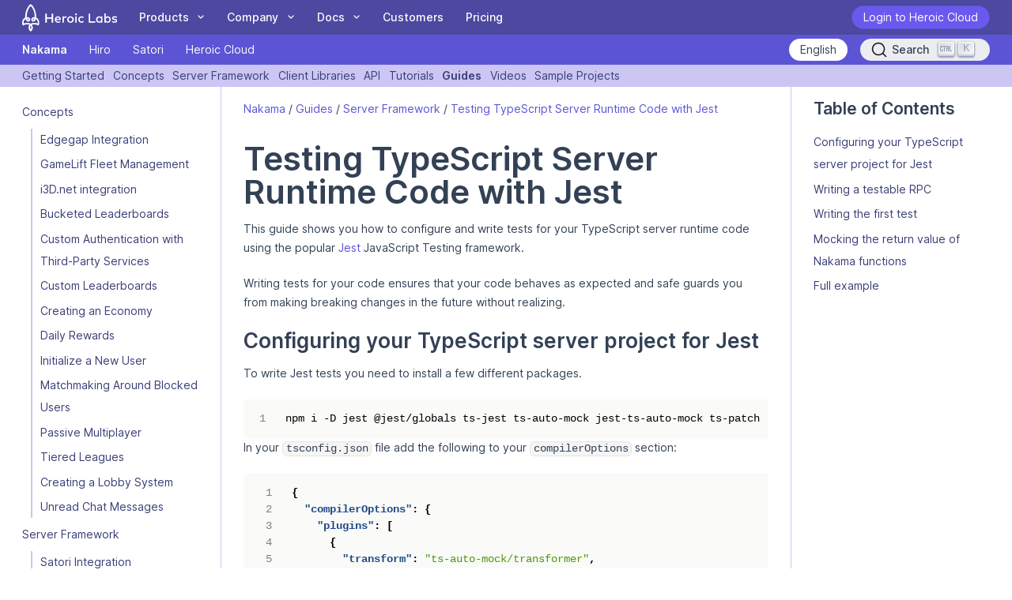

--- FILE ---
content_type: text/html
request_url: https://heroiclabs.com/docs/nakama/guides/server-framework/typescript-testing/
body_size: 28488
content:
<!doctype html><html lang=en dir=ltr><head><meta charset=utf-8><meta http-equiv=X-UA-Compatible content="IE=edge"><meta name=viewport content="width=device-width,initial-scale=1"><title>Testing TypeScript Server Runtime Code with Jest - Heroic Labs Documentation</title>
<link rel=canonical href=https://heroiclabs.com/docs/nakama/guides/server-framework/typescript-testing/><meta name=description content="Summary"><meta property="og:url" content="https://heroiclabs.com/docs/nakama/guides/server-framework/typescript-testing/"><meta property="og:locale" content="en_US"><meta property="og:site_name" content="Heroic Labs Documentation"><meta property="og:title" content='Testing TypeScript Server Runtime Code with Jest'><meta property="og:description" content="Summary"><meta property="og:image" content='/docs/images/brand/og_hu4712740872249303684.webp'><meta name=twitter:card content="summary"><meta name=twitter:site content="@heroicdev"><meta name=twitter:title content="Testing TypeScript Server Runtime Code with Jest"><meta name=twitter:description content="Summary"><meta name=twitter:image content='/docs/images/brand/og_hu4712740872249303684.webp'><script type=application/ld+json>{"sameAs":["https://github.com/heroiclabs","https://twitter.com/heroicdev","https://www.linkedin.com/company/heroic-labs"],"description":"Summary","url":"https:\/\/heroiclabs.com\/docs\/","@type":"WebSite","publisher":{"@type":"Organization","logo":{"@type":"ImageObject","url":"/favicon/favicon.ico"}},"headline":"Testing TypeScript Server Runtime Code with Jest","name":"Heroic Labs Documentation","@context":"https://schema.org"}</script><link rel=apple-touch-icon sizes=180x180 href=/favicon/apple-touch-icon.png><link rel=icon type=image/png sizes=32x32 href=/favicon/favicon-32x32.png><link rel=icon type=image/png sizes=16x16 href=/favicon/favicon-16x16.png><link rel=mask-icon href=/favicon/safari-pinned-tab.svg color=#6b59ee><link rel="shortcut icon" href=/favicon/favicon.ico><meta name=apple-mobile-web-app-title content="Heroic Labs Documentation"><meta name=application-name content="Heroic Labs"><meta name=msapplication-TileColor content="#6b59ee"><meta name=msapplication-config content="/favicon/browserconfig.xml"><meta name=theme-color content="#ffffff"><link rel=preload href="/docs/fonts/Inter-roman.var.woff2?v=3.19" as=font type=font/woff2 crossorigin><link rel=stylesheet href=https://heroiclabs.com/docs/styles.19f08e6c76bb8c82aee2664cc7aded9ac40677ee08f543114b8eb38a0d8ec469.css></head><body class='flex flex-col max-w-full min-h-screen box-border
font-sans leading-8 subpixel-antialiased text-slate-700
article'><span class="hidden h-screen"></span><div id=nav class="sticky top-0 z-50"><div class="w-full h-[44px] flex items-center px-4 lg:px-8 bg-[#4d48a0]"><div class="flex w-full items-center lg:w-fit"><a class="grow hover:no-underline" href=/><img class=h-10 src=/docs/images/brand/logo-white.a88480e8dfc3d1b15efc2e5d395a29e35dfedab39b9550e4bb8df8bd54ee3d20.svg alt="Heroic Labs Logo"></a><div class="lg:hidden mr-4" id=mobile-search></div><button id=www-menu-open class='lg:hidden px-2 h-10
rounded-md ring-2 ring-inset ring-slate-50 text-slate-50 hover:text-heroic-900 hover:bg-heroic-400'><svg fill="none" viewBox="0 0 24 24" stroke="currentcolor" class="block h-6 w-6"><path stroke-linecap="round" stroke-linejoin="round" stroke-width="2" d="M4 6h16M4 12h16M4 18h16"/></svg></button></div><nav id=www-menu class='hidden w-full h-full px-4 pb-8 overflow-y-scroll fixed left-0 top-0 z-10 text-lg bg-white lg:hidden'><div class="h-[44px] flex items-center border-b mb-4 border-heroic-500"><a href=https://cloud.heroiclabs.com/ class='inline-block rounded-full leading-8 no-underline hover:no-underline hover:shadow-md
ease-in-out duration-300
px-4
border
border-heroic-700 bg-heroic-600 text-white
hover:bg-white hover:text-heroic-700'>Login to Heroic Cloud</a></div><div class="pb-3 mb-10 border-b border-heroic-500"><h2>Documentation</h2><ul class='mt-2
lg:block'><li class='mb-2 lg:block
active'><a href=/docs/nakama/ class='group flex-1 flex text-heroic-800 hover:text-heroic-700 hover:no-underline
text-lg font-extrabold
lg:hidden'><div class="flex-1 group-hover:underline">Nakama</div></a><ul class='mt-2
lg:block'><li class='mb-2 lg:block
lg:hidden
accordion'><a href=/docs/nakama/getting-started/ class='group flex-1 flex text-heroic-800 hover:text-heroic-700 hover:no-underline
lg:hidden'><div class="flex-1 group-hover:underline">Getting Started</div><div class="plus lg:hidden flex-none text-lg font-semibold text-heroic-800 text-center w-4">+</div><div class="minus hidden lg:hidden flex-none text-lg font-semibold text-heroic-800 text-center w-4">-</div></a><ul class='mt-2
lg:block
ml-3 pl-3 border-l-2 border-heroic-500
lg:border-0 lg:ml-0 lg:pl-0'><li class="mb-2 lg:hidden"><a href=/docs/nakama/getting-started/ class='flex-1 block text-heroic-800 hover:text-heroic-700'>Overview</a></li><li class='mb-2 lg:block
lg:hidden
accordion'><a href=/docs/nakama/getting-started/install/ class='group flex-1 flex text-heroic-800 hover:text-heroic-700 hover:no-underline'><div class="flex-1 group-hover:underline">Installation</div><div class="plus lg:hidden flex-none text-lg font-semibold text-heroic-800 text-center w-4">+</div><div class="minus hidden lg:hidden flex-none text-lg font-semibold text-heroic-800 text-center w-4">-</div></a><ul class='mt-2
lg:block
ml-3 pl-3 border-l-2 border-heroic-500'><li class="mb-2 lg:hidden"><a href=/docs/nakama/getting-started/install/ class='flex-1 block text-heroic-800 hover:text-heroic-700'>Overview</a></li><li class='mb-1
lg:hidden'><a href=/docs/nakama/getting-started/install/docker/ class='text-heroic-800 hover:text-heroic-700'>Docker Compose</a></li><li class='mb-1
lg:hidden'><a href=/docs/nakama/getting-started/install/windows/ class='text-heroic-800 hover:text-heroic-700'>Windows</a></li><li class='mb-1
lg:hidden'><a href=/docs/nakama/getting-started/install/macos/ class='text-heroic-800 hover:text-heroic-700'>macOS Binary</a></li><li class='mb-1
lg:hidden'><a href=/docs/nakama/getting-started/install/linux/ class='text-heroic-800 hover:text-heroic-700'>Linux</a></li></ul></li><li class='mb-1
lg:hidden'><a href=/docs/nakama/getting-started/commands/ class='text-heroic-800 hover:text-heroic-700'>CLI Commands</a></li><li class='mb-2 lg:block
lg:hidden
accordion'><a href=/docs/nakama/getting-started/configuration/ class='group flex-1 flex text-heroic-800 hover:text-heroic-700 hover:no-underline'><div class="flex-1 group-hover:underline">Configuration</div><div class="plus lg:hidden flex-none text-lg font-semibold text-heroic-800 text-center w-4">+</div><div class="minus hidden lg:hidden flex-none text-lg font-semibold text-heroic-800 text-center w-4">-</div></a><ul class='mt-2
lg:block
ml-3 pl-3 border-l-2 border-heroic-500'><li class="mb-2 lg:hidden"><a href=/docs/nakama/getting-started/configuration/ class='flex-1 block text-heroic-800 hover:text-heroic-700'>Overview</a></li><li class='mb-1
lg:hidden'><a href=/docs/nakama/getting-started/configuration/docker-configuration/ class='text-heroic-800 hover:text-heroic-700'>Docker Configuration</a></li></ul></li><li class='mb-1
lg:hidden'><a href=/docs/nakama/getting-started/upgrade/ class='text-heroic-800 hover:text-heroic-700'>Upgrading</a></li><li class='mb-1
lg:hidden'><a href=/docs/nakama/getting-started/metrics/ class='text-heroic-800 hover:text-heroic-700'>Metrics</a></li><li class='mb-1
lg:hidden'><a href=/docs/nakama/getting-started/console/ class='text-heroic-800 hover:text-heroic-700'>Nakama Console</a></li><li class='mb-1
lg:hidden'><a href=/docs/nakama/getting-started/architecture/ class='text-heroic-800 hover:text-heroic-700'>Architecture Overview</a></li><li class='mb-1
lg:hidden'><a href=/docs/nakama/getting-started/benchmarks/ class='text-heroic-800 hover:text-heroic-700'>Benchmarks</a></li><li class='mb-1
lg:hidden'><a href=/docs/nakama/getting-started/data-privacy/ class='text-heroic-800 hover:text-heroic-700'>Data Privacy</a></li><li class='mb-1
lg:hidden'><a href=/docs/nakama/getting-started/release-notes/ class='text-heroic-800 hover:text-heroic-700'>Release Notes</a></li></ul></li><li class='mb-2 lg:block
lg:hidden
accordion'><a href=/docs/nakama/concepts/ class='group flex-1 flex text-heroic-800 hover:text-heroic-700 hover:no-underline
lg:hidden'><div class="flex-1 group-hover:underline">Concepts</div><div class="plus lg:hidden flex-none text-lg font-semibold text-heroic-800 text-center w-4">+</div><div class="minus hidden lg:hidden flex-none text-lg font-semibold text-heroic-800 text-center w-4">-</div></a><ul class='mt-2
lg:block
ml-3 pl-3 border-l-2 border-heroic-500
lg:border-0 lg:ml-0 lg:pl-0'><li class="mb-2 lg:hidden"><a href=/docs/nakama/concepts/ class='flex-1 block text-heroic-800 hover:text-heroic-700'>Overview</a></li><li class='mb-1
lg:hidden'><a href=/docs/nakama/concepts/authentication/ class='text-heroic-800 hover:text-heroic-700'>Authentication</a></li><li class='mb-2 lg:block
lg:hidden
accordion'><a href=/docs/nakama/concepts/session/ class='group flex-1 flex text-heroic-800 hover:text-heroic-700 hover:no-underline'><div class="flex-1 group-hover:underline">Sessions</div><div class="plus lg:hidden flex-none text-lg font-semibold text-heroic-800 text-center w-4">+</div><div class="minus hidden lg:hidden flex-none text-lg font-semibold text-heroic-800 text-center w-4">-</div></a><ul class='mt-2
lg:block
ml-3 pl-3 border-l-2 border-heroic-500'><li class="mb-2 lg:hidden"><a href=/docs/nakama/concepts/session/ class='flex-1 block text-heroic-800 hover:text-heroic-700'>Overview</a></li><li class='mb-1
lg:hidden'><a href=/docs/nakama/concepts/session/management/ class='text-heroic-800 hover:text-heroic-700'>Session Management</a></li></ul></li><li class='mb-1
lg:hidden'><a href=/docs/nakama/concepts/user-accounts/ class='text-heroic-800 hover:text-heroic-700'>User accounts</a></li><li class='mb-2 lg:block
lg:hidden
accordion'><a href=/docs/nakama/concepts/storage/ class='group flex-1 flex text-heroic-800 hover:text-heroic-700 hover:no-underline'><div class="flex-1 group-hover:underline">Storage Engine</div><div class="plus lg:hidden flex-none text-lg font-semibold text-heroic-800 text-center w-4">+</div><div class="minus hidden lg:hidden flex-none text-lg font-semibold text-heroic-800 text-center w-4">-</div></a><ul class='mt-2
lg:block
ml-3 pl-3 border-l-2 border-heroic-500'><li class="mb-2 lg:hidden"><a href=/docs/nakama/concepts/storage/ class='flex-1 block text-heroic-800 hover:text-heroic-700'>Overview</a></li><li class='mb-1
lg:hidden'><a href=/docs/nakama/concepts/storage/collections/ class='text-heroic-800 hover:text-heroic-700'>Collections</a></li><li class='mb-1
lg:hidden'><a href=/docs/nakama/concepts/storage/permissions/ class='text-heroic-800 hover:text-heroic-700'>Access Controls</a></li><li class='mb-1
lg:hidden'><a href=/docs/nakama/concepts/storage/search/ class='text-heroic-800 hover:text-heroic-700'>Storage Search</a></li><li class='mb-1
lg:hidden'><a href=/docs/nakama/concepts/storage/modeling/ class='text-heroic-800 hover:text-heroic-700'>Modeling for Scalability</a></li></ul></li><li class='mb-2 lg:block
lg:hidden
accordion'><a href=/docs/nakama/concepts/friends/ class='group flex-1 flex text-heroic-800 hover:text-heroic-700 hover:no-underline'><div class="flex-1 group-hover:underline">Friends</div><div class="plus lg:hidden flex-none text-lg font-semibold text-heroic-800 text-center w-4">+</div><div class="minus hidden lg:hidden flex-none text-lg font-semibold text-heroic-800 text-center w-4">-</div></a><ul class='mt-2
lg:block
ml-3 pl-3 border-l-2 border-heroic-500'><li class="mb-2 lg:hidden"><a href=/docs/nakama/concepts/friends/ class='flex-1 block text-heroic-800 hover:text-heroic-700'>Overview</a></li><li class='mb-1
lg:hidden'><a href=/docs/nakama/concepts/friends/best-practices/ class='text-heroic-800 hover:text-heroic-700'>Best Practices</a></li></ul></li><li class='mb-2 lg:block
lg:hidden
accordion'><a href=/docs/nakama/concepts/groups/ class='group flex-1 flex text-heroic-800 hover:text-heroic-700 hover:no-underline'><div class="flex-1 group-hover:underline">Groups</div><div class="plus lg:hidden flex-none text-lg font-semibold text-heroic-800 text-center w-4">+</div><div class="minus hidden lg:hidden flex-none text-lg font-semibold text-heroic-800 text-center w-4">-</div></a><ul class='mt-2
lg:block
ml-3 pl-3 border-l-2 border-heroic-500'><li class="mb-2 lg:hidden"><a href=/docs/nakama/concepts/groups/ class='flex-1 block text-heroic-800 hover:text-heroic-700'>Overview</a></li><li class='mb-1
lg:hidden'><a href=/docs/nakama/concepts/groups/best-practices/ class='text-heroic-800 hover:text-heroic-700'>Groups Best Practices</a></li></ul></li><li class='mb-1
lg:hidden'><a href=/docs/nakama/concepts/chat/ class='text-heroic-800 hover:text-heroic-700'>Real-time Chat</a></li><li class='mb-1
lg:hidden'><a href=/docs/nakama/concepts/parties/ class='text-heroic-800 hover:text-heroic-700'>Parties</a></li><li class='mb-2 lg:block
lg:hidden
accordion'><a href=/docs/nakama/concepts/multiplayer/ class='group flex-1 flex text-heroic-800 hover:text-heroic-700 hover:no-underline'><div class="flex-1 group-hover:underline">Multiplayer Engine</div><div class="plus lg:hidden flex-none text-lg font-semibold text-heroic-800 text-center w-4">+</div><div class="minus hidden lg:hidden flex-none text-lg font-semibold text-heroic-800 text-center w-4">-</div></a><ul class='mt-2
lg:block
ml-3 pl-3 border-l-2 border-heroic-500'><li class="mb-2 lg:hidden"><a href=/docs/nakama/concepts/multiplayer/ class='flex-1 block text-heroic-800 hover:text-heroic-700'>Overview</a></li><li class='mb-1
lg:hidden'><a href=/docs/nakama/concepts/multiplayer/relayed/ class='text-heroic-800 hover:text-heroic-700'>Client Relayed Multiplayer</a></li><li class='mb-1
lg:hidden'><a href=/docs/nakama/concepts/multiplayer/authoritative/ class='text-heroic-800 hover:text-heroic-700'>Authoritative Multiplayer</a></li><li class='mb-1
lg:hidden'><a href=/docs/nakama/concepts/multiplayer/session-based/ class='text-heroic-800 hover:text-heroic-700'>Session-Based Multiplayer</a></li><li class='mb-1
lg:hidden'><a href=/docs/nakama/concepts/multiplayer/match-listing/ class='text-heroic-800 hover:text-heroic-700'>Match Listing</a></li><li class='mb-2 lg:block
lg:hidden
accordion'><a href=/docs/nakama/concepts/multiplayer/matchmaker/ class='group flex-1 flex text-heroic-800 hover:text-heroic-700 hover:no-underline'><div class="flex-1 group-hover:underline">Matchmaker</div><div class="plus lg:hidden flex-none text-lg font-semibold text-heroic-800 text-center w-4">+</div><div class="minus hidden lg:hidden flex-none text-lg font-semibold text-heroic-800 text-center w-4">-</div></a><ul class='mt-2
lg:block
ml-3 pl-3 border-l-2 border-heroic-500
hidden'><li class="mb-2 lg:hidden"><a href=/docs/nakama/concepts/multiplayer/matchmaker/ class='flex-1 block text-heroic-800 hover:text-heroic-700'>Overview</a></li><li class='mb-1
lg:hidden'><a href=/docs/nakama/concepts/multiplayer/matchmaker/offline-matchmaking/ class='text-heroic-800 hover:text-heroic-700'>Offline Matchmaking</a></li></ul></li><li class='mb-1
lg:hidden'><a href=/docs/nakama/concepts/multiplayer/query-syntax/ class='text-heroic-800 hover:text-heroic-700'>Query Syntax</a></li></ul></li><li class='mb-1
lg:hidden'><a href=/docs/nakama/concepts/status/ class='text-heroic-800 hover:text-heroic-700'>Status</a></li><li class='mb-2 lg:block
lg:hidden
accordion'><a href=/docs/nakama/concepts/leaderboards/ class='group flex-1 flex text-heroic-800 hover:text-heroic-700 hover:no-underline'><div class="flex-1 group-hover:underline">Leaderboards</div><div class="plus lg:hidden flex-none text-lg font-semibold text-heroic-800 text-center w-4">+</div><div class="minus hidden lg:hidden flex-none text-lg font-semibold text-heroic-800 text-center w-4">-</div></a><ul class='mt-2
lg:block
ml-3 pl-3 border-l-2 border-heroic-500'><li class="mb-2 lg:hidden"><a href=/docs/nakama/concepts/leaderboards/ class='flex-1 block text-heroic-800 hover:text-heroic-700'>Overview</a></li><li class='mb-1
lg:hidden'><a href=/docs/nakama/concepts/leaderboards/best-practices/ class='text-heroic-800 hover:text-heroic-700'>Leaderboards Best Practices</a></li></ul></li><li class='mb-1
lg:hidden'><a href=/docs/nakama/concepts/tournaments/ class='text-heroic-800 hover:text-heroic-700'>Tournaments</a></li><li class='mb-1
lg:hidden'><a href=/docs/nakama/concepts/notifications/ class='text-heroic-800 hover:text-heroic-700'>Notifications</a></li><li class='mb-2 lg:block
lg:hidden
accordion'><a href=/docs/nakama/concepts/iap-validation/ class='group flex-1 flex text-heroic-800 hover:text-heroic-700 hover:no-underline'><div class="flex-1 group-hover:underline">In-app Purchase Validation</div><div class="plus lg:hidden flex-none text-lg font-semibold text-heroic-800 text-center w-4">+</div><div class="minus hidden lg:hidden flex-none text-lg font-semibold text-heroic-800 text-center w-4">-</div></a><ul class='mt-2
lg:block
ml-3 pl-3 border-l-2 border-heroic-500'><li class="mb-2 lg:hidden"><a href=/docs/nakama/concepts/iap-validation/ class='flex-1 block text-heroic-800 hover:text-heroic-700'>Overview</a></li><li class='mb-1
lg:hidden'><a href=/docs/nakama/concepts/iap-validation/apple/ class='text-heroic-800 hover:text-heroic-700'>Validate Apple App Store purchases</a></li><li class='mb-1
lg:hidden'><a href=/docs/nakama/concepts/iap-validation/google/ class='text-heroic-800 hover:text-heroic-700'>Validate Google Play purchases</a></li></ul></li><li class='mb-1
lg:hidden'><a href=/docs/nakama/concepts/events/ class='text-heroic-800 hover:text-heroic-700'>Events</a></li><li class='mb-1
lg:hidden'><a href=/docs/nakama/concepts/sockets/ class='text-heroic-800 hover:text-heroic-700'>Sockets</a></li></ul></li><li class='mb-2 lg:block
lg:hidden
accordion'><a href=/docs/nakama/server-framework/ class='group flex-1 flex text-heroic-800 hover:text-heroic-700 hover:no-underline
lg:hidden'><div class="flex-1 group-hover:underline">Server Framework</div><div class="plus lg:hidden flex-none text-lg font-semibold text-heroic-800 text-center w-4">+</div><div class="minus hidden lg:hidden flex-none text-lg font-semibold text-heroic-800 text-center w-4">-</div></a><ul class='mt-2
lg:block
ml-3 pl-3 border-l-2 border-heroic-500
lg:border-0 lg:ml-0 lg:pl-0'><li class="mb-2 lg:hidden"><a href=/docs/nakama/server-framework/ class='flex-1 block text-heroic-800 hover:text-heroic-700'>Overview</a></li><li class='mb-2 lg:block
lg:hidden
accordion'><a href=/docs/nakama/server-framework/introduction/ class='group flex-1 flex text-heroic-800 hover:text-heroic-700 hover:no-underline'><div class="flex-1 group-hover:underline">Introduction</div><div class="plus lg:hidden flex-none text-lg font-semibold text-heroic-800 text-center w-4">+</div><div class="minus hidden lg:hidden flex-none text-lg font-semibold text-heroic-800 text-center w-4">-</div></a><ul class='mt-2
lg:block
ml-3 pl-3 border-l-2 border-heroic-500'><li class="mb-2 lg:hidden"><a href=/docs/nakama/server-framework/introduction/ class='flex-1 block text-heroic-800 hover:text-heroic-700'>Overview</a></li><li class='mb-1
lg:hidden'><a href=/docs/nakama/server-framework/introduction/runtime-context/ class='text-heroic-800 hover:text-heroic-700'>Runtime Context</a></li><li class='mb-1
lg:hidden'><a href=/docs/nakama/server-framework/introduction/hooks/ class='text-heroic-800 hover:text-heroic-700'>Hooks</a></li></ul></li><li class='mb-2 lg:block
lg:hidden
accordion'><a href=/docs/nakama/server-framework/typescript-runtime/ class='group flex-1 flex text-heroic-800 hover:text-heroic-700 hover:no-underline'><div class="flex-1 group-hover:underline">TypeScript Runtime</div><div class="plus lg:hidden flex-none text-lg font-semibold text-heroic-800 text-center w-4">+</div><div class="minus hidden lg:hidden flex-none text-lg font-semibold text-heroic-800 text-center w-4">-</div></a><ul class='mt-2
lg:block
ml-3 pl-3 border-l-2 border-heroic-500'><li class="mb-2 lg:hidden"><a href=/docs/nakama/server-framework/typescript-runtime/ class='flex-1 block text-heroic-800 hover:text-heroic-700'>Overview</a></li><li class='mb-2 lg:block
lg:hidden
accordion'><a href=/docs/nakama/server-framework/typescript-runtime/function-reference/ class='group flex-1 flex text-heroic-800 hover:text-heroic-700 hover:no-underline'><div class="flex-1 group-hover:underline">Function Reference</div><div class="plus lg:hidden flex-none text-lg font-semibold text-heroic-800 text-center w-4">+</div><div class="minus hidden lg:hidden flex-none text-lg font-semibold text-heroic-800 text-center w-4">-</div></a><ul class='mt-2
lg:block
ml-3 pl-3 border-l-2 border-heroic-500
hidden'><li class="mb-2 lg:hidden"><a href=/docs/nakama/server-framework/typescript-runtime/function-reference/ class='flex-1 block text-heroic-800 hover:text-heroic-700'>Overview</a></li><li class='mb-1
lg:hidden'><a href=/docs/nakama/server-framework/typescript-runtime/function-reference/match-handler/ class='text-heroic-800 hover:text-heroic-700'>Match Handler API</a></li><li class='mb-1
lg:hidden'><a href=/docs/nakama/server-framework/typescript-runtime/function-reference/match-runtime/ class='text-heroic-800 hover:text-heroic-700'>Match Runtime API</a></li></ul></li><li class='mb-1
lg:hidden'><a href=/docs/nakama/server-framework/typescript-runtime/code-samples/ class='text-heroic-800 hover:text-heroic-700'>Code Samples</a></li></ul></li><li class='mb-2 lg:block
lg:hidden
accordion'><a href=/docs/nakama/server-framework/go-runtime/ class='group flex-1 flex text-heroic-800 hover:text-heroic-700 hover:no-underline'><div class="flex-1 group-hover:underline">Go Runtime</div><div class="plus lg:hidden flex-none text-lg font-semibold text-heroic-800 text-center w-4">+</div><div class="minus hidden lg:hidden flex-none text-lg font-semibold text-heroic-800 text-center w-4">-</div></a><ul class='mt-2
lg:block
ml-3 pl-3 border-l-2 border-heroic-500'><li class="mb-2 lg:hidden"><a href=/docs/nakama/server-framework/go-runtime/ class='flex-1 block text-heroic-800 hover:text-heroic-700'>Overview</a></li><li class='mb-2 lg:block
lg:hidden
accordion'><a href=/docs/nakama/server-framework/go-runtime/function-reference/ class='group flex-1 flex text-heroic-800 hover:text-heroic-700 hover:no-underline'><div class="flex-1 group-hover:underline">Function Reference</div><div class="plus lg:hidden flex-none text-lg font-semibold text-heroic-800 text-center w-4">+</div><div class="minus hidden lg:hidden flex-none text-lg font-semibold text-heroic-800 text-center w-4">-</div></a><ul class='mt-2
lg:block
ml-3 pl-3 border-l-2 border-heroic-500
hidden'><li class="mb-2 lg:hidden"><a href=/docs/nakama/server-framework/go-runtime/function-reference/ class='flex-1 block text-heroic-800 hover:text-heroic-700'>Overview</a></li><li class='mb-1
lg:hidden'><a href=/docs/nakama/server-framework/go-runtime/function-reference/match-handler/ class='text-heroic-800 hover:text-heroic-700'>Match Handler API</a></li><li class='mb-1
lg:hidden'><a href=/docs/nakama/server-framework/go-runtime/function-reference/match-runtime/ class='text-heroic-800 hover:text-heroic-700'>Match Runtime API</a></li></ul></li><li class='mb-1
lg:hidden'><a href=/docs/nakama/server-framework/go-runtime/code-samples/ class='text-heroic-800 hover:text-heroic-700'>Code Samples</a></li><li class='mb-1
lg:hidden'><a href=/docs/nakama/server-framework/go-runtime/go-dependencies/ class='text-heroic-800 hover:text-heroic-700'>Dependency Pinning</a></li></ul></li><li class='mb-2 lg:block
lg:hidden
accordion'><a href=/docs/nakama/server-framework/lua-runtime/ class='group flex-1 flex text-heroic-800 hover:text-heroic-700 hover:no-underline'><div class="flex-1 group-hover:underline">Lua Runtime</div><div class="plus lg:hidden flex-none text-lg font-semibold text-heroic-800 text-center w-4">+</div><div class="minus hidden lg:hidden flex-none text-lg font-semibold text-heroic-800 text-center w-4">-</div></a><ul class='mt-2
lg:block
ml-3 pl-3 border-l-2 border-heroic-500'><li class="mb-2 lg:hidden"><a href=/docs/nakama/server-framework/lua-runtime/ class='flex-1 block text-heroic-800 hover:text-heroic-700'>Overview</a></li><li class='mb-2 lg:block
lg:hidden
accordion'><a href=/docs/nakama/server-framework/lua-runtime/function-reference/ class='group flex-1 flex text-heroic-800 hover:text-heroic-700 hover:no-underline'><div class="flex-1 group-hover:underline">Function Reference</div><div class="plus lg:hidden flex-none text-lg font-semibold text-heroic-800 text-center w-4">+</div><div class="minus hidden lg:hidden flex-none text-lg font-semibold text-heroic-800 text-center w-4">-</div></a><ul class='mt-2
lg:block
ml-3 pl-3 border-l-2 border-heroic-500
hidden'><li class="mb-2 lg:hidden"><a href=/docs/nakama/server-framework/lua-runtime/function-reference/ class='flex-1 block text-heroic-800 hover:text-heroic-700'>Overview</a></li><li class='mb-1
lg:hidden'><a href=/docs/nakama/server-framework/lua-runtime/function-reference/match-handler/ class='text-heroic-800 hover:text-heroic-700'>Match Handler API</a></li><li class='mb-1
lg:hidden'><a href=/docs/nakama/server-framework/lua-runtime/function-reference/match-runtime/ class='text-heroic-800 hover:text-heroic-700'>Match Runtime API</a></li></ul></li><li class='mb-1
lg:hidden'><a href=/docs/nakama/server-framework/lua-runtime/code-samples/ class='text-heroic-800 hover:text-heroic-700'>Code Samples</a></li></ul></li><li class='mb-2 lg:block
lg:hidden
accordion'><a href=/docs/nakama/server-framework/runtime-examples/ class='group flex-1 flex text-heroic-800 hover:text-heroic-700 hover:no-underline'><div class="flex-1 group-hover:underline">Server Runtime Examples</div><div class="plus lg:hidden flex-none text-lg font-semibold text-heroic-800 text-center w-4">+</div><div class="minus hidden lg:hidden flex-none text-lg font-semibold text-heroic-800 text-center w-4">-</div></a><ul class='mt-2
lg:block
ml-3 pl-3 border-l-2 border-heroic-500'><li class="mb-2 lg:hidden"><a href=/docs/nakama/server-framework/runtime-examples/ class='flex-1 block text-heroic-800 hover:text-heroic-700'>Overview</a></li><li class='mb-1
lg:hidden'><a href=/docs/nakama/server-framework/runtime-examples/server-to-server/ class='text-heroic-800 hover:text-heroic-700'>Server To Server</a></li></ul></li><li class='mb-1
lg:hidden'><a href=/docs/nakama/server-framework/streams/ class='text-heroic-800 hover:text-heroic-700'>Streams</a></li></ul></li><li class='mb-2 lg:block
lg:hidden
accordion'><a href=/docs/nakama/client-libraries/ class='group flex-1 flex text-heroic-800 hover:text-heroic-700 hover:no-underline
lg:hidden'><div class="flex-1 group-hover:underline">Client Libraries</div><div class="plus lg:hidden flex-none text-lg font-semibold text-heroic-800 text-center w-4">+</div><div class="minus hidden lg:hidden flex-none text-lg font-semibold text-heroic-800 text-center w-4">-</div></a><ul class='mt-2
lg:block
ml-3 pl-3 border-l-2 border-heroic-500
lg:border-0 lg:ml-0 lg:pl-0'><li class="mb-2 lg:hidden"><a href=/docs/nakama/client-libraries/ class='flex-1 block text-heroic-800 hover:text-heroic-700'>Overview</a></li><li class='mb-1
lg:hidden'><a href=/docs/nakama/client-libraries/consoles/ class='text-heroic-800 hover:text-heroic-700'>Game Console SDKs</a></li><li class='mb-1
lg:hidden'><a href=/docs/nakama/client-libraries/unity/ class='text-heroic-800 hover:text-heroic-700'>Unity/.Net</a></li><li class='mb-1
lg:hidden'><a href=/docs/nakama/client-libraries/unreal/ class='text-heroic-800 hover:text-heroic-700'>Unreal</a></li><li class='mb-1
lg:hidden'><a href=/docs/nakama/client-libraries/cpp/ class='text-heroic-800 hover:text-heroic-700'>C++</a></li><li class='mb-1
lg:hidden'><a href=/docs/nakama/client-libraries/javascript/ class='text-heroic-800 hover:text-heroic-700'>JavaScript</a></li><li class='mb-1
lg:hidden'><a href=/docs/nakama/client-libraries/dart/ class='text-heroic-800 hover:text-heroic-700'>Dart (Flutter)</a></li><li class='mb-1
lg:hidden'><a href=/docs/nakama/client-libraries/godot-3/ class='text-heroic-800 hover:text-heroic-700'>Godot 3</a></li><li class='mb-1
lg:hidden'><a href=/docs/nakama/client-libraries/godot/ class='text-heroic-800 hover:text-heroic-700'>Godot 4</a></li><li class='mb-1
lg:hidden'><a href=/docs/nakama/client-libraries/swift/ class='text-heroic-800 hover:text-heroic-700'>Swift</a></li><li class='mb-1
lg:hidden'><a href=/docs/nakama/client-libraries/java/ class='text-heroic-800 hover:text-heroic-700'>Java/Android</a></li><li class='mb-1
lg:hidden'><a href=/docs/nakama/client-libraries/cocos2d-x/ class='text-heroic-800 hover:text-heroic-700'>Cocos2d-x C++</a></li><li class='mb-1
lg:hidden'><a href=/docs/nakama/client-libraries/cocos2d-js/ class='text-heroic-800 hover:text-heroic-700'>Cocos2d-x JavaScript</a></li><li class='mb-1
lg:hidden'><a href=/docs/nakama/client-libraries/defold/ class='text-heroic-800 hover:text-heroic-700'>Defold</a></li><li class='mb-2 lg:block
lg:hidden
accordion'><a href=/docs/nakama/client-libraries/snippets/ class='group flex-1 flex text-heroic-800 hover:text-heroic-700 hover:no-underline'><div class="flex-1 group-hover:underline">Snippets</div><div class="plus lg:hidden flex-none text-lg font-semibold text-heroic-800 text-center w-4">+</div><div class="minus hidden lg:hidden flex-none text-lg font-semibold text-heroic-800 text-center w-4">-</div></a><ul class='mt-2
lg:block
ml-3 pl-3 border-l-2 border-heroic-500'><li class="mb-2 lg:hidden"><a href=/docs/nakama/client-libraries/snippets/ class='flex-1 block text-heroic-800 hover:text-heroic-700'>Overview</a></li><li class='mb-1
lg:hidden'><a href=/docs/nakama/client-libraries/snippets/authoritative-read/ class='text-heroic-800 hover:text-heroic-700'>Authoritative In-game Items</a></li><li class='mb-1
lg:hidden'><a href=/docs/nakama/client-libraries/snippets/authoritative-write/ class='text-heroic-800 hover:text-heroic-700'>Authoritative Storage</a></li><li class='mb-1
lg:hidden'><a href=/docs/nakama/client-libraries/snippets/banning-users/ class='text-heroic-800 hover:text-heroic-700'>Banning Users</a></li><li class='mb-1
lg:hidden'><a href=/docs/nakama/client-libraries/snippets/custom-authentication/ class='text-heroic-800 hover:text-heroic-700'>Custom Authentication</a></li><li class='mb-1
lg:hidden'><a href=/docs/nakama/client-libraries/snippets/group-metadata/ class='text-heroic-800 hover:text-heroic-700'>Updating Group Metadata</a></li><li class='mb-1
lg:hidden'><a href=/docs/nakama/client-libraries/snippets/user-metadata/ class='text-heroic-800 hover:text-heroic-700'>Updating User Metadata</a></li></ul></li></ul></li><li class='mb-2 lg:block
lg:hidden
accordion'><a href=/docs/nakama/api/ class='group flex-1 flex text-heroic-800 hover:text-heroic-700 hover:no-underline
lg:hidden'><div class="flex-1 group-hover:underline">API</div><div class="plus lg:hidden flex-none text-lg font-semibold text-heroic-800 text-center w-4">+</div><div class="minus hidden lg:hidden flex-none text-lg font-semibold text-heroic-800 text-center w-4">-</div></a><ul class='mt-2
lg:block
ml-3 pl-3 border-l-2 border-heroic-500
lg:border-0 lg:ml-0 lg:pl-0'><li class="mb-2 lg:hidden"><a href=/docs/nakama/api/ class='flex-1 block text-heroic-800 hover:text-heroic-700'>Overview</a></li><li class='mb-1
lg:hidden'><a href=/docs/nakama/api/client/ class='text-heroic-800 hover:text-heroic-700'>Client</a></li><li class='mb-1
lg:hidden'><a href=/docs/nakama/api/console/ class='text-heroic-800 hover:text-heroic-700'>Console</a></li></ul></li><li class='mb-2 lg:block
lg:hidden
accordion'><a href=/docs/nakama/tutorials/ class='group flex-1 flex text-heroic-800 hover:text-heroic-700 hover:no-underline
lg:hidden'><div class="flex-1 group-hover:underline">Tutorials</div><div class="plus lg:hidden flex-none text-lg font-semibold text-heroic-800 text-center w-4">+</div><div class="minus hidden lg:hidden flex-none text-lg font-semibold text-heroic-800 text-center w-4">-</div></a><ul class='mt-2
lg:block
ml-3 pl-3 border-l-2 border-heroic-500
lg:border-0 lg:ml-0 lg:pl-0'><li class="mb-2 lg:hidden"><a href=/docs/nakama/tutorials/ class='flex-1 block text-heroic-800 hover:text-heroic-700'>Overview</a></li><li class='mb-2 lg:block
lg:hidden
accordion'><a href=/docs/nakama/tutorials/godot/ class='group flex-1 flex text-heroic-800 hover:text-heroic-700 hover:no-underline'><div class="flex-1 group-hover:underline">Godot</div><div class="plus lg:hidden flex-none text-lg font-semibold text-heroic-800 text-center w-4">+</div><div class="minus hidden lg:hidden flex-none text-lg font-semibold text-heroic-800 text-center w-4">-</div></a><ul class='mt-2
lg:block
ml-3 pl-3 border-l-2 border-heroic-500'><li class="mb-2 lg:hidden"><a href=/docs/nakama/tutorials/godot/ class='flex-1 block text-heroic-800 hover:text-heroic-700'>Overview</a></li><li class='mb-1
lg:hidden'><a href=/docs/nakama/tutorials/godot/fishgame/ class='text-heroic-800 hover:text-heroic-700'>Fish Game</a></li></ul></li><li class='mb-2 lg:block
lg:hidden
accordion'><a href=/docs/nakama/tutorials/javascript/ class='group flex-1 flex text-heroic-800 hover:text-heroic-700 hover:no-underline'><div class="flex-1 group-hover:underline">JavaScript</div><div class="plus lg:hidden flex-none text-lg font-semibold text-heroic-800 text-center w-4">+</div><div class="minus hidden lg:hidden flex-none text-lg font-semibold text-heroic-800 text-center w-4">-</div></a><ul class='mt-2
lg:block
ml-3 pl-3 border-l-2 border-heroic-500'><li class="mb-2 lg:hidden"><a href=/docs/nakama/tutorials/javascript/ class='flex-1 block text-heroic-800 hover:text-heroic-700'>Overview</a></li><li class='mb-1
lg:hidden'><a href=/docs/nakama/tutorials/javascript/xoxo/ class='text-heroic-800 hover:text-heroic-700'>Tic-Tac-Toe PhaserJS</a></li></ul></li><li class='mb-2 lg:block
lg:hidden
accordion'><a href=/docs/nakama/tutorials/unity/ class='group flex-1 flex text-heroic-800 hover:text-heroic-700 hover:no-underline'><div class="flex-1 group-hover:underline">.Net/Unity</div><div class="plus lg:hidden flex-none text-lg font-semibold text-heroic-800 text-center w-4">+</div><div class="minus hidden lg:hidden flex-none text-lg font-semibold text-heroic-800 text-center w-4">-</div></a><ul class='mt-2
lg:block
ml-3 pl-3 border-l-2 border-heroic-500'><li class="mb-2 lg:hidden"><a href=/docs/nakama/tutorials/unity/ class='flex-1 block text-heroic-800 hover:text-heroic-700'>Overview</a></li><li class='mb-1
lg:hidden'><a href=/docs/nakama/tutorials/unity/fishgame/ class='text-heroic-800 hover:text-heroic-700'>Fish Game</a></li><li class='mb-2 lg:block
lg:hidden
accordion'><a href=/docs/nakama/tutorials/unity/pirate-panic/ class='group flex-1 flex text-heroic-800 hover:text-heroic-700 hover:no-underline'><div class="flex-1 group-hover:underline">Pirate Panic</div><div class="plus lg:hidden flex-none text-lg font-semibold text-heroic-800 text-center w-4">+</div><div class="minus hidden lg:hidden flex-none text-lg font-semibold text-heroic-800 text-center w-4">-</div></a><ul class='mt-2
lg:block
ml-3 pl-3 border-l-2 border-heroic-500
hidden'><li class="mb-2 lg:hidden"><a href=/docs/nakama/tutorials/unity/pirate-panic/ class='flex-1 block text-heroic-800 hover:text-heroic-700'>Overview</a></li><li class='mb-1
lg:hidden'><a href=/docs/nakama/tutorials/unity/pirate-panic/authentication/ class='text-heroic-800 hover:text-heroic-700'>Authentication</a></li><li class='mb-1
lg:hidden'><a href=/docs/nakama/tutorials/unity/pirate-panic/friends/ class='text-heroic-800 hover:text-heroic-700'>Friends</a></li><li class='mb-1
lg:hidden'><a href=/docs/nakama/tutorials/unity/pirate-panic/clans/ class='text-heroic-800 hover:text-heroic-700'>Clans</a></li><li class='mb-1
lg:hidden'><a href=/docs/nakama/tutorials/unity/pirate-panic/storage/ class='text-heroic-800 hover:text-heroic-700'>Storage</a></li><li class='mb-1
lg:hidden'><a href=/docs/nakama/tutorials/unity/pirate-panic/matchmaking/ class='text-heroic-800 hover:text-heroic-700'>Matchmaking</a></li><li class='mb-1
lg:hidden'><a href=/docs/nakama/tutorials/unity/pirate-panic/multiplayer/ class='text-heroic-800 hover:text-heroic-700'>Multiplayer</a></li><li class='mb-1
lg:hidden'><a href=/docs/nakama/tutorials/unity/pirate-panic/leaderboards/ class='text-heroic-800 hover:text-heroic-700'>Leaderboards</a></li><li class='mb-1
lg:hidden'><a href=/docs/nakama/tutorials/unity/pirate-panic/notifications/ class='text-heroic-800 hover:text-heroic-700'>Notifications</a></li></ul></li><li class='mb-1
lg:hidden'><a href=/docs/nakama/tutorials/unity/ninja-battle/ class='text-heroic-800 hover:text-heroic-700'>Ninja Battle</a></li></ul></li></ul></li><li class='mb-2 lg:block
accordion
active'><a href=/docs/nakama/guides/ class='group flex-1 flex text-heroic-800 hover:text-heroic-700 hover:no-underline
lg:hidden'><div class="flex-1 group-hover:underline">Guides</div><div class="plus lg:hidden flex-none text-lg font-semibold text-heroic-800 text-center w-4">+</div><div class="minus hidden lg:hidden flex-none text-lg font-semibold text-heroic-800 text-center w-4">-</div></a><ul class='mt-2
lg:block
ml-3 pl-3 border-l-2 border-heroic-500
lg:border-0 lg:ml-0 lg:pl-0'><li class="mb-2 lg:hidden"><a href=/docs/nakama/guides/ class='flex-1 block text-heroic-800 hover:text-heroic-700'>Overview</a></li><li class='mb-2 lg:block
accordion'><a href=/docs/nakama/guides/concepts/ class='group flex-1 flex text-heroic-800 hover:text-heroic-700 hover:no-underline'><div class="flex-1 group-hover:underline">Concepts</div><div class="plus lg:hidden flex-none text-lg font-semibold text-heroic-800 text-center w-4">+</div><div class="minus hidden lg:hidden flex-none text-lg font-semibold text-heroic-800 text-center w-4">-</div></a><ul class='mt-2
lg:block
ml-3 pl-3 border-l-2 border-heroic-500'><li class="mb-2 lg:hidden"><a href=/docs/nakama/guides/concepts/ class='flex-1 block text-heroic-800 hover:text-heroic-700'>Overview</a></li><li class=mb-1><a href=/docs/nakama/guides/concepts/edgegap-integration/ class='text-heroic-800 hover:text-heroic-700'>Edgegap Integration</a></li><li class=mb-1><a href=/docs/nakama/guides/concepts/gamelift-integration/ class='text-heroic-800 hover:text-heroic-700'>GameLift Fleet Management</a></li><li class=mb-1><a href=/docs/nakama/guides/concepts/i3d-integration/ class='text-heroic-800 hover:text-heroic-700'>i3D.net integration</a></li><li class=mb-1><a href=/docs/nakama/guides/concepts/bucketed-leaderboards/ class='text-heroic-800 hover:text-heroic-700'>Bucketed Leaderboards</a></li><li class=mb-1><a href=/docs/nakama/guides/concepts/custom-authentication/ class='text-heroic-800 hover:text-heroic-700'>Custom Authentication with Third-Party Services</a></li><li class=mb-1><a href=/docs/nakama/guides/concepts/custom-leaderboards/ class='text-heroic-800 hover:text-heroic-700'>Custom Leaderboards</a></li><li class=mb-1><a href=/docs/nakama/guides/concepts/economy/ class='text-heroic-800 hover:text-heroic-700'>Creating an Economy</a></li><li class=mb-1><a href=/docs/nakama/guides/concepts/daily-rewards/ class='text-heroic-800 hover:text-heroic-700'>Daily Rewards</a></li><li class=mb-1><a href=/docs/nakama/guides/concepts/initialize-users/ class='text-heroic-800 hover:text-heroic-700'>Initialize a New User</a></li><li class=mb-1><a href=/docs/nakama/guides/concepts/matchmaking-blocked-users/ class='text-heroic-800 hover:text-heroic-700'>Matchmaking Around Blocked Users</a></li><li class=mb-1><a href=/docs/nakama/guides/concepts/passive-multiplayer/ class='text-heroic-800 hover:text-heroic-700'>Passive Multiplayer</a></li><li class=mb-1><a href=/docs/nakama/guides/concepts/tiered-leagues/ class='text-heroic-800 hover:text-heroic-700'>Tiered Leagues</a></li><li class=mb-1><a href=/docs/nakama/guides/concepts/lobby/ class='text-heroic-800 hover:text-heroic-700'>Creating a Lobby System</a></li><li class=mb-1><a href=/docs/nakama/guides/concepts/unread-messages/ class='text-heroic-800 hover:text-heroic-700'>Unread Chat Messages</a></li></ul></li><li class='mb-2 lg:block
accordion
active'><a href=/docs/nakama/guides/server-framework/ class='group flex-1 flex text-heroic-800 hover:text-heroic-700 hover:no-underline'><div class="flex-1 group-hover:underline">Server Framework</div><div class="plus lg:hidden flex-none text-lg font-semibold text-heroic-800 text-center w-4">+</div><div class="minus hidden lg:hidden flex-none text-lg font-semibold text-heroic-800 text-center w-4">-</div></a><ul class='mt-2
lg:block
ml-3 pl-3 border-l-2 border-heroic-500'><li class="mb-2 lg:hidden"><a href=/docs/nakama/guides/server-framework/ class='flex-1 block text-heroic-800 hover:text-heroic-700'>Overview</a></li><li class=mb-1><a href=/docs/nakama/guides/server-framework/satori-integration/ class='text-heroic-800 hover:text-heroic-700'>Satori Integration</a></li><li class=mb-1><a href=/docs/nakama/guides/server-framework/background-jobs/ class='text-heroic-800 hover:text-heroic-700'>Background Jobs</a></li><li class='mb-2 lg:block
accordion'><a href=/docs/nakama/guides/server-framework/debugging-with-delve/ class='group flex-1 flex text-heroic-800 hover:text-heroic-700 hover:no-underline'><div class="flex-1 group-hover:underline">Debugging with Delve</div><div class="plus lg:hidden flex-none text-lg font-semibold text-heroic-800 text-center w-4">+</div><div class="minus hidden lg:hidden flex-none text-lg font-semibold text-heroic-800 text-center w-4">-</div></a><ul class='mt-2
lg:block
ml-3 pl-3 border-l-2 border-heroic-500
hidden'><li class="mb-2 lg:hidden"><a href=/docs/nakama/guides/server-framework/debugging-with-delve/ class='flex-1 block text-heroic-800 hover:text-heroic-700'>Overview</a></li><li class=mb-1><a href=/docs/nakama/guides/server-framework/debugging-with-delve/vscode-debugger/ class='text-heroic-800 hover:text-heroic-700'>Using VSCode Debugger</a></li><li class=mb-1><a href=/docs/nakama/guides/server-framework/debugging-with-delve/goland-debugger/ class='text-heroic-800 hover:text-heroic-700'>Using Goland Debugger</a></li></ul></li><li class=mb-1><a href=/docs/nakama/guides/server-framework/guarding-apis/ class='text-heroic-800 hover:text-heroic-700'>Guarding APIs</a></li><li class=mb-1><a href=/docs/nakama/guides/server-framework/sendgrid/ class='text-heroic-800 hover:text-heroic-700'>Sending Email Using SendGrid</a></li><li class=mb-1><a href=/docs/nakama/guides/server-framework/typescript-testing/ class='text-heroic-800 hover:text-heroic-700
text-heroic-600 font-semibold underline'>Testing TypeScript Server Runtime Code with Jest</a></li><li class=mb-1><a href=/docs/nakama/guides/server-framework/using-hooks/ class='text-heroic-800 hover:text-heroic-700'>Using Hooks</a></li></ul></li><li class='mb-2 lg:block
accordion'><a href=/docs/nakama/guides/deployment/ class='group flex-1 flex text-heroic-800 hover:text-heroic-700 hover:no-underline'><div class="flex-1 group-hover:underline">Deployment</div><div class="plus lg:hidden flex-none text-lg font-semibold text-heroic-800 text-center w-4">+</div><div class="minus hidden lg:hidden flex-none text-lg font-semibold text-heroic-800 text-center w-4">-</div></a><ul class='mt-2
lg:block
ml-3 pl-3 border-l-2 border-heroic-500'><li class="mb-2 lg:hidden"><a href=/docs/nakama/guides/deployment/ class='flex-1 block text-heroic-800 hover:text-heroic-700'>Overview</a></li><li class=mb-1><a href=/docs/nakama/guides/deployment/asset-management/ class='text-heroic-800 hover:text-heroic-700'>Asset Management</a></li><li class=mb-1><a href=/docs/nakama/guides/deployment/digital-ocean/ class='text-heroic-800 hover:text-heroic-700'>Deploy on Digital Ocean</a></li><li class=mb-1><a href=/docs/nakama/guides/deployment/remote-configuration/ class='text-heroic-800 hover:text-heroic-700'>Remote Configuration</a></li></ul></li></ul></li><li class='mb-1
lg:hidden'><a href=/docs/videos/ class='text-heroic-800 hover:text-heroic-700'>Videos</a></li><li class='mb-1
lg:hidden'><a href=/docs/sample-projects class='text-heroic-800 hover:text-heroic-700'>Sample Projects</a></li></ul></li><li class='mb-2 lg:block
lg:hidden'><a href=/docs/hiro/ class='group flex-1 flex text-heroic-800 hover:text-heroic-700 hover:no-underline
text-lg font-extrabold
lg:hidden'><div class="flex-1 group-hover:underline">Hiro</div></a><ul class='mt-2
lg:block'><li class='mb-2 lg:block
lg:hidden
accordion'><a href=/docs/hiro/concepts/ class='group flex-1 flex text-heroic-800 hover:text-heroic-700 hover:no-underline
lg:hidden'><div class="flex-1 group-hover:underline">Concepts</div><div class="plus lg:hidden flex-none text-lg font-semibold text-heroic-800 text-center w-4">+</div><div class="minus hidden lg:hidden flex-none text-lg font-semibold text-heroic-800 text-center w-4">-</div></a><ul class='mt-2
lg:block
ml-3 pl-3 border-l-2 border-heroic-500
lg:border-0 lg:ml-0 lg:pl-0'><li class="mb-2 lg:hidden"><a href=/docs/hiro/concepts/ class='flex-1 block text-heroic-800 hover:text-heroic-700'>Overview</a></li><li class='mb-2 lg:block
lg:hidden
accordion'><a href=/docs/hiro/concepts/introduction/ class='group flex-1 flex text-heroic-800 hover:text-heroic-700 hover:no-underline'><div class="flex-1 group-hover:underline">Introduction</div><div class="plus lg:hidden flex-none text-lg font-semibold text-heroic-800 text-center w-4">+</div><div class="minus hidden lg:hidden flex-none text-lg font-semibold text-heroic-800 text-center w-4">-</div></a><ul class='mt-2
lg:block
ml-3 pl-3 border-l-2 border-heroic-500'><li class="mb-2 lg:hidden"><a href=/docs/hiro/concepts/introduction/ class='flex-1 block text-heroic-800 hover:text-heroic-700'>Overview</a></li><li class='mb-1
lg:hidden'><a href=/docs/hiro/concepts/introduction/release-notes/ class='text-heroic-800 hover:text-heroic-700'>Release Notes</a></li></ul></li><li class='mb-2 lg:block
lg:hidden
accordion'><a href=/docs/hiro/concepts/getting-started/ class='group flex-1 flex text-heroic-800 hover:text-heroic-700 hover:no-underline'><div class="flex-1 group-hover:underline">Getting Started</div><div class="plus lg:hidden flex-none text-lg font-semibold text-heroic-800 text-center w-4">+</div><div class="minus hidden lg:hidden flex-none text-lg font-semibold text-heroic-800 text-center w-4">-</div></a><ul class='mt-2
lg:block
ml-3 pl-3 border-l-2 border-heroic-500'><li class="mb-2 lg:hidden"><a href=/docs/hiro/concepts/getting-started/ class='flex-1 block text-heroic-800 hover:text-heroic-700'>Overview</a></li><li class='mb-1
lg:hidden'><a href=/docs/hiro/concepts/getting-started/install/ class='text-heroic-800 hover:text-heroic-700'>Install Hiro</a></li><li class='mb-1
lg:hidden'><a href=/docs/hiro/concepts/getting-started/configurations/ class='text-heroic-800 hover:text-heroic-700'>Configurations</a></li><li class='mb-1
lg:hidden'><a href=/docs/hiro/concepts/getting-started/templates/ class='text-heroic-800 hover:text-heroic-700'>GDD Templates</a></li></ul></li><li class='mb-2 lg:block
lg:hidden
accordion'><a href=/docs/hiro/concepts/achievements/ class='group flex-1 flex text-heroic-800 hover:text-heroic-700 hover:no-underline'><div class="flex-1 group-hover:underline">Achievements</div><div class="plus lg:hidden flex-none text-lg font-semibold text-heroic-800 text-center w-4">+</div><div class="minus hidden lg:hidden flex-none text-lg font-semibold text-heroic-800 text-center w-4">-</div></a><ul class='mt-2
lg:block
ml-3 pl-3 border-l-2 border-heroic-500'><li class="mb-2 lg:hidden"><a href=/docs/hiro/concepts/achievements/ class='flex-1 block text-heroic-800 hover:text-heroic-700'>Overview</a></li><li class='mb-1
lg:hidden'><a href=/docs/hiro/concepts/achievements/sub-achievements/ class='text-heroic-800 hover:text-heroic-700'>Sub Achievements</a></li></ul></li><li class='mb-1
lg:hidden'><a href=/docs/hiro/concepts/auctions/ class='text-heroic-800 hover:text-heroic-700'>Auctions</a></li><li class='mb-1
lg:hidden'><a href=/docs/hiro/concepts/base/ class='text-heroic-800 hover:text-heroic-700'>Base</a></li><li class='mb-1
lg:hidden'><a href=/docs/hiro/concepts/challenges/ class='text-heroic-800 hover:text-heroic-700'>Challenges</a></li><li class='mb-2 lg:block
lg:hidden
accordion'><a href=/docs/hiro/concepts/economy/ class='group flex-1 flex text-heroic-800 hover:text-heroic-700 hover:no-underline'><div class="flex-1 group-hover:underline">Economy</div><div class="plus lg:hidden flex-none text-lg font-semibold text-heroic-800 text-center w-4">+</div><div class="minus hidden lg:hidden flex-none text-lg font-semibold text-heroic-800 text-center w-4">-</div></a><ul class='mt-2
lg:block
ml-3 pl-3 border-l-2 border-heroic-500'><li class="mb-2 lg:hidden"><a href=/docs/hiro/concepts/economy/ class='flex-1 block text-heroic-800 hover:text-heroic-700'>Overview</a></li><li class='mb-1
lg:hidden'><a href=/docs/hiro/concepts/economy/donations/ class='text-heroic-800 hover:text-heroic-700'>Donations</a></li><li class='mb-1
lg:hidden'><a href=/docs/hiro/concepts/economy/rewarded-video/ class='text-heroic-800 hover:text-heroic-700'>Rewarded Video</a></li><li class='mb-1
lg:hidden'><a href=/docs/hiro/concepts/economy/rewards/ class='text-heroic-800 hover:text-heroic-700'>Rewards</a></li><li class='mb-1
lg:hidden'><a href=/docs/hiro/concepts/economy/virtual-currencies/ class='text-heroic-800 hover:text-heroic-700'>Virtual Currencies</a></li><li class='mb-1
lg:hidden'><a href=/docs/hiro/concepts/economy/virtual-store/ class='text-heroic-800 hover:text-heroic-700'>Virtual Store</a></li></ul></li><li class='mb-2 lg:block
lg:hidden
accordion'><a href=/docs/hiro/concepts/energy/ class='group flex-1 flex text-heroic-800 hover:text-heroic-700 hover:no-underline'><div class="flex-1 group-hover:underline">Energy</div><div class="plus lg:hidden flex-none text-lg font-semibold text-heroic-800 text-center w-4">+</div><div class="minus hidden lg:hidden flex-none text-lg font-semibold text-heroic-800 text-center w-4">-</div></a><ul class='mt-2
lg:block
ml-3 pl-3 border-l-2 border-heroic-500'><li class="mb-2 lg:hidden"><a href=/docs/hiro/concepts/energy/ class='flex-1 block text-heroic-800 hover:text-heroic-700'>Overview</a></li><li class='mb-1
lg:hidden'><a href=/docs/hiro/concepts/energy/energy-modifiers/ class='text-heroic-800 hover:text-heroic-700'>Energy Modifiers</a></li></ul></li><li class='mb-1
lg:hidden'><a href=/docs/hiro/concepts/event-leaderboards/ class='text-heroic-800 hover:text-heroic-700'>Event Leaderboards</a></li><li class='mb-1
lg:hidden'><a href=/docs/hiro/concepts/incentives/ class='text-heroic-800 hover:text-heroic-700'>Incentives</a></li><li class='mb-1
lg:hidden'><a href=/docs/hiro/concepts/integrations/ class='text-heroic-800 hover:text-heroic-700'>Integrations</a></li><li class='mb-1
lg:hidden'><a href=/docs/hiro/concepts/inventory/ class='text-heroic-800 hover:text-heroic-700'>Inventory</a></li><li class='mb-1
lg:hidden'><a href=/docs/hiro/concepts/leaderboards/ class='text-heroic-800 hover:text-heroic-700'>Leaderboards</a></li><li class='mb-1
lg:hidden'><a href=/docs/hiro/concepts/personalizer/ class='text-heroic-800 hover:text-heroic-700'>Personalizer</a></li><li class='mb-1
lg:hidden'><a href=/docs/hiro/concepts/mailbox/ class='text-heroic-800 hover:text-heroic-700'>Reward Mailbox</a></li><li class='mb-1
lg:hidden'><a href=/docs/hiro/concepts/progression/ class='text-heroic-800 hover:text-heroic-700'>Progression</a></li><li class='mb-1
lg:hidden'><a href=/docs/hiro/concepts/publishers/ class='text-heroic-800 hover:text-heroic-700'>Publishers</a></li><li class='mb-1
lg:hidden'><a href=/docs/hiro/concepts/stats/ class='text-heroic-800 hover:text-heroic-700'>Stats</a></li><li class='mb-1
lg:hidden'><a href=/docs/hiro/concepts/streaks/ class='text-heroic-800 hover:text-heroic-700'>Streaks</a></li><li class='mb-2 lg:block
lg:hidden
accordion'><a href=/docs/hiro/concepts/teams/ class='group flex-1 flex text-heroic-800 hover:text-heroic-700 hover:no-underline'><div class="flex-1 group-hover:underline">Teams</div><div class="plus lg:hidden flex-none text-lg font-semibold text-heroic-800 text-center w-4">+</div><div class="minus hidden lg:hidden flex-none text-lg font-semibold text-heroic-800 text-center w-4">-</div></a><ul class='mt-2
lg:block
ml-3 pl-3 border-l-2 border-heroic-500'><li class="mb-2 lg:hidden"><a href=/docs/hiro/concepts/teams/ class='flex-1 block text-heroic-800 hover:text-heroic-700'>Overview</a></li><li class='mb-1
lg:hidden'><a href=/docs/hiro/concepts/teams/achievements/ class='text-heroic-800 hover:text-heroic-700'>Team Achievements</a></li><li class='mb-1
lg:hidden'><a href=/docs/hiro/concepts/teams/event-leaderboards/ class='text-heroic-800 hover:text-heroic-700'>Team Event Leaderboards</a></li><li class='mb-1
lg:hidden'><a href=/docs/hiro/concepts/teams/inventory/ class='text-heroic-800 hover:text-heroic-700'>Team Inventory</a></li><li class='mb-1
lg:hidden'><a href=/docs/hiro/concepts/teams/mailbox/ class='text-heroic-800 hover:text-heroic-700'>Team Mailbox</a></li><li class='mb-1
lg:hidden'><a href=/docs/hiro/concepts/teams/stats/ class='text-heroic-800 hover:text-heroic-700'>Team Stats</a></li><li class='mb-1
lg:hidden'><a href=/docs/hiro/concepts/teams/store/ class='text-heroic-800 hover:text-heroic-700'>Team Store</a></li><li class='mb-1
lg:hidden'><a href=/docs/hiro/concepts/teams/wallet/ class='text-heroic-800 hover:text-heroic-700'>Team Wallet</a></li></ul></li><li class='mb-1
lg:hidden'><a href=/docs/hiro/concepts/tutorials/ class='text-heroic-800 hover:text-heroic-700'>Tutorials</a></li><li class='mb-1
lg:hidden'><a href=/docs/hiro/concepts/unlockables/ class='text-heroic-800 hover:text-heroic-700'>Unlockables</a></li></ul></li><li class='mb-2 lg:block
lg:hidden
accordion'><a href=/docs/hiro/unity/ class='group flex-1 flex text-heroic-800 hover:text-heroic-700 hover:no-underline
lg:hidden'><div class="flex-1 group-hover:underline">Unity</div><div class="plus lg:hidden flex-none text-lg font-semibold text-heroic-800 text-center w-4">+</div><div class="minus hidden lg:hidden flex-none text-lg font-semibold text-heroic-800 text-center w-4">-</div></a><ul class='mt-2
lg:block
ml-3 pl-3 border-l-2 border-heroic-500
lg:border-0 lg:ml-0 lg:pl-0'><li class="mb-2 lg:hidden"><a href=/docs/hiro/unity/ class='flex-1 block text-heroic-800 hover:text-heroic-700'>Overview</a></li><li class='mb-2 lg:block
lg:hidden
accordion'><a href=/docs/hiro/unity/getting-started/ class='group flex-1 flex text-heroic-800 hover:text-heroic-700 hover:no-underline'><div class="flex-1 group-hover:underline">Getting Started</div><div class="plus lg:hidden flex-none text-lg font-semibold text-heroic-800 text-center w-4">+</div><div class="minus hidden lg:hidden flex-none text-lg font-semibold text-heroic-800 text-center w-4">-</div></a><ul class='mt-2
lg:block
ml-3 pl-3 border-l-2 border-heroic-500'><li class="mb-2 lg:hidden"><a href=/docs/hiro/unity/getting-started/ class='flex-1 block text-heroic-800 hover:text-heroic-700'>Overview</a></li><li class='mb-1
lg:hidden'><a href=/docs/hiro/unity/getting-started/nakama-system/ class='text-heroic-800 hover:text-heroic-700'>Set up Hiro with Nakama</a></li><li class='mb-1
lg:hidden'><a href=/docs/hiro/unity/getting-started/custom-systems/ class='text-heroic-800 hover:text-heroic-700'>Create Custom Systems</a></li><li class='mb-1
lg:hidden'><a href=/docs/hiro/unity/getting-started/observing-system-changes/ class='text-heroic-800 hover:text-heroic-700'>Observe System Changes</a></li></ul></li><li class='mb-1
lg:hidden'><a href=/docs/hiro/unity/offline-support/ class='text-heroic-800 hover:text-heroic-700'>Offline Support</a></li><li class='mb-1
lg:hidden'><a href=/docs/hiro/unity/achievements/ class='text-heroic-800 hover:text-heroic-700'>Achievements</a></li><li class='mb-1
lg:hidden'><a href=/docs/hiro/unity/analytics/ class='text-heroic-800 hover:text-heroic-700'>Analytics</a></li><li class='mb-1
lg:hidden'><a href=/docs/hiro/unity/auctions/ class='text-heroic-800 hover:text-heroic-700'>Auctions</a></li><li class='mb-1
lg:hidden'><a href=/docs/hiro/unity/base/ class='text-heroic-800 hover:text-heroic-700'>Base</a></li><li class='mb-1
lg:hidden'><a href=/docs/hiro/unity/challenges/ class='text-heroic-800 hover:text-heroic-700'>Challenges</a></li><li class='mb-2 lg:block
lg:hidden
accordion'><a href=/docs/hiro/unity/economy/ class='group flex-1 flex text-heroic-800 hover:text-heroic-700 hover:no-underline'><div class="flex-1 group-hover:underline">Economy</div><div class="plus lg:hidden flex-none text-lg font-semibold text-heroic-800 text-center w-4">+</div><div class="minus hidden lg:hidden flex-none text-lg font-semibold text-heroic-800 text-center w-4">-</div></a><ul class='mt-2
lg:block
ml-3 pl-3 border-l-2 border-heroic-500'><li class="mb-2 lg:hidden"><a href=/docs/hiro/unity/economy/ class='flex-1 block text-heroic-800 hover:text-heroic-700'>Overview</a></li><li class='mb-1
lg:hidden'><a href=/docs/hiro/unity/economy/donations/ class='text-heroic-800 hover:text-heroic-700'>Donations</a></li><li class='mb-1
lg:hidden'><a href=/docs/hiro/unity/economy/rewarded-video/ class='text-heroic-800 hover:text-heroic-700'>Rewarded Video</a></li><li class='mb-1
lg:hidden'><a href=/docs/hiro/unity/economy/virtual-currencies/ class='text-heroic-800 hover:text-heroic-700'>Virtual Currencies</a></li><li class='mb-1
lg:hidden'><a href=/docs/hiro/unity/economy/virtual-store/ class='text-heroic-800 hover:text-heroic-700'>Virtual Store</a></li></ul></li><li class='mb-1
lg:hidden'><a href=/docs/hiro/unity/energy/ class='text-heroic-800 hover:text-heroic-700'>Energy</a></li><li class='mb-1
lg:hidden'><a href=/docs/hiro/unity/event-leaderboards/ class='text-heroic-800 hover:text-heroic-700'>Event Leaderboards</a></li><li class='mb-1
lg:hidden'><a href=/docs/hiro/unity/incentives/ class='text-heroic-800 hover:text-heroic-700'>Incentives</a></li><li class='mb-1
lg:hidden'><a href=/docs/hiro/unity/inventory/ class='text-heroic-800 hover:text-heroic-700'>Inventory</a></li><li class='mb-1
lg:hidden'><a href=/docs/hiro/unity/leaderboards/ class='text-heroic-800 hover:text-heroic-700'>Leaderboards</a></li><li class='mb-1
lg:hidden'><a href=/docs/hiro/unity/progression/ class='text-heroic-800 hover:text-heroic-700'>Progression</a></li><li class='mb-1
lg:hidden'><a href=/docs/hiro/unity/stats/ class='text-heroic-800 hover:text-heroic-700'>Stats</a></li><li class='mb-1
lg:hidden'><a href=/docs/hiro/unity/streaks/ class='text-heroic-800 hover:text-heroic-700'>Streaks</a></li><li class='mb-1
lg:hidden'><a href=/docs/hiro/unity/teams/ class='text-heroic-800 hover:text-heroic-700'>Teams</a></li><li class='mb-1
lg:hidden'><a href=/docs/hiro/unity/tutorials/ class='text-heroic-800 hover:text-heroic-700'>Tutorials</a></li><li class='mb-1
lg:hidden'><a href=/docs/hiro/unity/unlockables/ class='text-heroic-800 hover:text-heroic-700'>Unlockables</a></li></ul></li><li class='mb-2 lg:block
lg:hidden
accordion'><a href=/docs/hiro/unreal/ class='group flex-1 flex text-heroic-800 hover:text-heroic-700 hover:no-underline
lg:hidden'><div class="flex-1 group-hover:underline">Unreal</div><div class="plus lg:hidden flex-none text-lg font-semibold text-heroic-800 text-center w-4">+</div><div class="minus hidden lg:hidden flex-none text-lg font-semibold text-heroic-800 text-center w-4">-</div></a><ul class='mt-2
lg:block
ml-3 pl-3 border-l-2 border-heroic-500
lg:border-0 lg:ml-0 lg:pl-0'><li class="mb-2 lg:hidden"><a href=/docs/hiro/unreal/ class='flex-1 block text-heroic-800 hover:text-heroic-700'>Overview</a></li><li class='mb-2 lg:block
lg:hidden
accordion'><a href=/docs/hiro/unreal/getting-started/ class='group flex-1 flex text-heroic-800 hover:text-heroic-700 hover:no-underline'><div class="flex-1 group-hover:underline">Getting Started</div><div class="plus lg:hidden flex-none text-lg font-semibold text-heroic-800 text-center w-4">+</div><div class="minus hidden lg:hidden flex-none text-lg font-semibold text-heroic-800 text-center w-4">-</div></a><ul class='mt-2
lg:block
ml-3 pl-3 border-l-2 border-heroic-500'><li class="mb-2 lg:hidden"><a href=/docs/hiro/unreal/getting-started/ class='flex-1 block text-heroic-800 hover:text-heroic-700'>Overview</a></li><li class='mb-1
lg:hidden'><a href=/docs/hiro/unreal/getting-started/hiro-client/ class='text-heroic-800 hover:text-heroic-700'>Initializing the HiroClient</a></li><li class='mb-1
lg:hidden'><a href=/docs/hiro/unreal/getting-started/blueprints/ class='text-heroic-800 hover:text-heroic-700'>Blueprints Visual Scripting</a></li><li class='mb-1
lg:hidden'><a href=/docs/hiro/unreal/getting-started/online-subsystem/ class='text-heroic-800 hover:text-heroic-700'>Online Subsystem</a></li></ul></li><li class='mb-1
lg:hidden'><a href=/docs/hiro/unreal/achievements/ class='text-heroic-800 hover:text-heroic-700'>Achievements</a></li><li class='mb-1
lg:hidden'><a href=/docs/hiro/unreal/auctions/ class='text-heroic-800 hover:text-heroic-700'>Auctions</a></li><li class='mb-1
lg:hidden'><a href=/docs/hiro/unreal/base/ class='text-heroic-800 hover:text-heroic-700'>Base</a></li><li class='mb-1
lg:hidden'><a href=/docs/hiro/unreal/challenges/ class='text-heroic-800 hover:text-heroic-700'>Challenges</a></li><li class='mb-1
lg:hidden'><a href=/docs/hiro/unreal/economy/ class='text-heroic-800 hover:text-heroic-700'>Economy</a></li><li class='mb-1
lg:hidden'><a href=/docs/hiro/unreal/energy/ class='text-heroic-800 hover:text-heroic-700'>Energy</a></li><li class='mb-1
lg:hidden'><a href=/docs/hiro/unreal/event-leaderboards/ class='text-heroic-800 hover:text-heroic-700'>Event Leaderboards</a></li><li class='mb-1
lg:hidden'><a href=/docs/hiro/unreal/inventory/ class='text-heroic-800 hover:text-heroic-700'>Inventory</a></li><li class='mb-1
lg:hidden'><a href=/docs/hiro/unreal/leaderboards/ class='text-heroic-800 hover:text-heroic-700'>Leaderboards</a></li><li class='mb-1
lg:hidden'><a href=/docs/hiro/unreal/progression/ class='text-heroic-800 hover:text-heroic-700'>Progression</a></li><li class='mb-1
lg:hidden'><a href=/docs/hiro/unreal/stats/ class='text-heroic-800 hover:text-heroic-700'>Stats</a></li><li class='mb-1
lg:hidden'><a href=/docs/hiro/unreal/streaks/ class='text-heroic-800 hover:text-heroic-700'>Streaks</a></li><li class='mb-1
lg:hidden'><a href=/docs/hiro/unreal/teams/ class='text-heroic-800 hover:text-heroic-700'>Teams</a></li><li class='mb-1
lg:hidden'><a href=/docs/hiro/unreal/tutorials/ class='text-heroic-800 hover:text-heroic-700'>Tutorials</a></li><li class='mb-1
lg:hidden'><a href=/docs/hiro/unreal/unlockables/ class='text-heroic-800 hover:text-heroic-700'>Unlockables</a></li></ul></li><li class='mb-2 lg:block
lg:hidden
accordion'><a href=/docs/hiro/cpp/ class='group flex-1 flex text-heroic-800 hover:text-heroic-700 hover:no-underline
lg:hidden'><div class="flex-1 group-hover:underline">C++</div><div class="plus lg:hidden flex-none text-lg font-semibold text-heroic-800 text-center w-4">+</div><div class="minus hidden lg:hidden flex-none text-lg font-semibold text-heroic-800 text-center w-4">-</div></a><ul class='mt-2
lg:block
ml-3 pl-3 border-l-2 border-heroic-500
lg:border-0 lg:ml-0 lg:pl-0'><li class="mb-2 lg:hidden"><a href=/docs/hiro/cpp/ class='flex-1 block text-heroic-800 hover:text-heroic-700'>Overview</a></li><li class='mb-1
lg:hidden'><a href=/docs/hiro/cpp/achievements/ class='text-heroic-800 hover:text-heroic-700'>Achievements</a></li><li class='mb-1
lg:hidden'><a href=/docs/hiro/cpp/auctions/ class='text-heroic-800 hover:text-heroic-700'>Auctions</a></li><li class='mb-1
lg:hidden'><a href=/docs/hiro/cpp/base/ class='text-heroic-800 hover:text-heroic-700'>Base</a></li><li class='mb-1
lg:hidden'><a href=/docs/hiro/cpp/economy/ class='text-heroic-800 hover:text-heroic-700'>Economy</a></li><li class='mb-1
lg:hidden'><a href=/docs/hiro/cpp/challenges/ class='text-heroic-800 hover:text-heroic-700'>Challenges</a></li><li class='mb-1
lg:hidden'><a href=/docs/hiro/cpp/energy/ class='text-heroic-800 hover:text-heroic-700'>Energy</a></li><li class='mb-1
lg:hidden'><a href=/docs/hiro/cpp/event-leaderboards/ class='text-heroic-800 hover:text-heroic-700'>Event leaderboards</a></li><li class='mb-1
lg:hidden'><a href=/docs/hiro/cpp/inventory/ class='text-heroic-800 hover:text-heroic-700'>Inventory</a></li><li class='mb-1
lg:hidden'><a href=/docs/hiro/cpp/leaderboards/ class='text-heroic-800 hover:text-heroic-700'>Leaderboards</a></li><li class='mb-1
lg:hidden'><a href=/docs/hiro/cpp/progression/ class='text-heroic-800 hover:text-heroic-700'>Progression</a></li><li class='mb-1
lg:hidden'><a href=/docs/hiro/cpp/stats/ class='text-heroic-800 hover:text-heroic-700'>Stats</a></li><li class='mb-1
lg:hidden'><a href=/docs/hiro/cpp/streaks/ class='text-heroic-800 hover:text-heroic-700'>Streaks</a></li><li class='mb-1
lg:hidden'><a href=/docs/hiro/cpp/teams/ class='text-heroic-800 hover:text-heroic-700'>Teams</a></li><li class='mb-1
lg:hidden'><a href=/docs/hiro/cpp/tutorials/ class='text-heroic-800 hover:text-heroic-700'>Tutorials</a></li><li class='mb-1
lg:hidden'><a href=/docs/hiro/cpp/unlockables/ class='text-heroic-800 hover:text-heroic-700'>Unlockables</a></li></ul></li><li class='mb-2 lg:block
lg:hidden
accordion'><a href=/docs/hiro/dart/ class='group flex-1 flex text-heroic-800 hover:text-heroic-700 hover:no-underline
lg:hidden'><div class="flex-1 group-hover:underline">Dart</div><div class="plus lg:hidden flex-none text-lg font-semibold text-heroic-800 text-center w-4">+</div><div class="minus hidden lg:hidden flex-none text-lg font-semibold text-heroic-800 text-center w-4">-</div></a><ul class='mt-2
lg:block
ml-3 pl-3 border-l-2 border-heroic-500
lg:border-0 lg:ml-0 lg:pl-0'><li class="mb-2 lg:hidden"><a href=/docs/hiro/dart/ class='flex-1 block text-heroic-800 hover:text-heroic-700'>Overview</a></li><li class='mb-1
lg:hidden'><a href=/docs/hiro/dart/getting-started/ class='text-heroic-800 hover:text-heroic-700'>Getting Started</a></li><li class='mb-1
lg:hidden'><a href=/docs/hiro/dart/achievements/ class='text-heroic-800 hover:text-heroic-700'>Achievements</a></li><li class='mb-1
lg:hidden'><a href=/docs/hiro/dart/auctions/ class='text-heroic-800 hover:text-heroic-700'>Auctions</a></li><li class='mb-1
lg:hidden'><a href=/docs/hiro/dart/base/ class='text-heroic-800 hover:text-heroic-700'>Base</a></li><li class='mb-1
lg:hidden'><a href=/docs/hiro/dart/challenges/ class='text-heroic-800 hover:text-heroic-700'>Challenges</a></li><li class='mb-1
lg:hidden'><a href=/docs/hiro/dart/economy/ class='text-heroic-800 hover:text-heroic-700'>Economy</a></li><li class='mb-1
lg:hidden'><a href=/docs/hiro/dart/energy/ class='text-heroic-800 hover:text-heroic-700'>Energy</a></li><li class='mb-1
lg:hidden'><a href=/docs/hiro/dart/event-leaderboards/ class='text-heroic-800 hover:text-heroic-700'>Event leaderboards</a></li><li class='mb-1
lg:hidden'><a href=/docs/hiro/dart/incentives/ class='text-heroic-800 hover:text-heroic-700'>Incentives</a></li><li class='mb-1
lg:hidden'><a href=/docs/hiro/dart/inventory/ class='text-heroic-800 hover:text-heroic-700'>Inventory</a></li><li class='mb-1
lg:hidden'><a href=/docs/hiro/dart/leaderboards/ class='text-heroic-800 hover:text-heroic-700'>Leaderboards</a></li><li class='mb-1
lg:hidden'><a href=/docs/hiro/dart/progression/ class='text-heroic-800 hover:text-heroic-700'>Progression</a></li><li class='mb-1
lg:hidden'><a href=/docs/hiro/dart/stats/ class='text-heroic-800 hover:text-heroic-700'>Stats</a></li><li class='mb-1
lg:hidden'><a href=/docs/hiro/dart/streaks/ class='text-heroic-800 hover:text-heroic-700'>Streaks</a></li><li class='mb-1
lg:hidden'><a href=/docs/hiro/dart/teams/ class='text-heroic-800 hover:text-heroic-700'>Teams</a></li><li class='mb-1
lg:hidden'><a href=/docs/hiro/dart/tutorials/ class='text-heroic-800 hover:text-heroic-700'>Tutorials</a></li><li class='mb-1
lg:hidden'><a href=/docs/hiro/dart/unlockables/ class='text-heroic-800 hover:text-heroic-700'>Unlockables</a></li></ul></li><li class='mb-2 lg:block
lg:hidden
accordion'><a href=/docs/hiro/typescript/ class='group flex-1 flex text-heroic-800 hover:text-heroic-700 hover:no-underline
lg:hidden'><div class="flex-1 group-hover:underline">TypeScript</div><div class="plus lg:hidden flex-none text-lg font-semibold text-heroic-800 text-center w-4">+</div><div class="minus hidden lg:hidden flex-none text-lg font-semibold text-heroic-800 text-center w-4">-</div></a><ul class='mt-2
lg:block
ml-3 pl-3 border-l-2 border-heroic-500
lg:border-0 lg:ml-0 lg:pl-0'><li class="mb-2 lg:hidden"><a href=/docs/hiro/typescript/ class='flex-1 block text-heroic-800 hover:text-heroic-700'>Overview</a></li><li class='mb-1
lg:hidden'><a href=/docs/hiro/typescript/getting-started/ class='text-heroic-800 hover:text-heroic-700'>Getting Started</a></li><li class='mb-1
lg:hidden'><a href=/docs/hiro/typescript/achievements/ class='text-heroic-800 hover:text-heroic-700'>Achievements</a></li><li class='mb-1
lg:hidden'><a href=/docs/hiro/typescript/auctions/ class='text-heroic-800 hover:text-heroic-700'>Auctions</a></li><li class='mb-1
lg:hidden'><a href=/docs/hiro/typescript/base/ class='text-heroic-800 hover:text-heroic-700'>Base</a></li><li class='mb-1
lg:hidden'><a href=/docs/hiro/typescript/challenges/ class='text-heroic-800 hover:text-heroic-700'>Challenges</a></li><li class='mb-1
lg:hidden'><a href=/docs/hiro/typescript/economy/ class='text-heroic-800 hover:text-heroic-700'>Economy</a></li><li class='mb-1
lg:hidden'><a href=/docs/hiro/typescript/energy/ class='text-heroic-800 hover:text-heroic-700'>Energy</a></li><li class='mb-1
lg:hidden'><a href=/docs/hiro/typescript/event-leaderboards/ class='text-heroic-800 hover:text-heroic-700'>Event leaderboards</a></li><li class='mb-1
lg:hidden'><a href=/docs/hiro/typescript/incentives/ class='text-heroic-800 hover:text-heroic-700'>Incentives</a></li><li class='mb-1
lg:hidden'><a href=/docs/hiro/typescript/inventory/ class='text-heroic-800 hover:text-heroic-700'>Inventory</a></li><li class='mb-1
lg:hidden'><a href=/docs/hiro/typescript/leaderboards/ class='text-heroic-800 hover:text-heroic-700'>Leaderboards</a></li><li class='mb-1
lg:hidden'><a href=/docs/hiro/typescript/progression/ class='text-heroic-800 hover:text-heroic-700'>Progression</a></li><li class='mb-1
lg:hidden'><a href=/docs/hiro/typescript/stats/ class='text-heroic-800 hover:text-heroic-700'>Stats</a></li><li class='mb-1
lg:hidden'><a href=/docs/hiro/typescript/streaks/ class='text-heroic-800 hover:text-heroic-700'>Streaks</a></li><li class='mb-1
lg:hidden'><a href=/docs/hiro/typescript/teams/ class='text-heroic-800 hover:text-heroic-700'>Teams</a></li><li class='mb-1
lg:hidden'><a href=/docs/hiro/typescript/tutorials/ class='text-heroic-800 hover:text-heroic-700'>Tutorials</a></li><li class='mb-1
lg:hidden'><a href=/docs/hiro/typescript/unlockables/ class='text-heroic-800 hover:text-heroic-700'>Unlockables</a></li></ul></li><li class='mb-2 lg:block
lg:hidden
accordion'><a href=/docs/hiro/godot/ class='group flex-1 flex text-heroic-800 hover:text-heroic-700 hover:no-underline
lg:hidden'><div class="flex-1 group-hover:underline">Godot</div><div class="plus lg:hidden flex-none text-lg font-semibold text-heroic-800 text-center w-4">+</div><div class="minus hidden lg:hidden flex-none text-lg font-semibold text-heroic-800 text-center w-4">-</div></a><ul class='mt-2
lg:block
ml-3 pl-3 border-l-2 border-heroic-500
lg:border-0 lg:ml-0 lg:pl-0'><li class="mb-2 lg:hidden"><a href=/docs/hiro/godot/ class='flex-1 block text-heroic-800 hover:text-heroic-700'>Overview</a></li><li class='mb-1
lg:hidden'><a href=/docs/hiro/godot/getting-started/ class='text-heroic-800 hover:text-heroic-700'>Getting Started</a></li><li class='mb-1
lg:hidden'><a href=/docs/hiro/godot/achievements/ class='text-heroic-800 hover:text-heroic-700'>Achievements</a></li><li class='mb-1
lg:hidden'><a href=/docs/hiro/godot/auctions/ class='text-heroic-800 hover:text-heroic-700'>Auctions</a></li><li class='mb-1
lg:hidden'><a href=/docs/hiro/godot/base/ class='text-heroic-800 hover:text-heroic-700'>Base</a></li><li class='mb-1
lg:hidden'><a href=/docs/hiro/godot/challenges/ class='text-heroic-800 hover:text-heroic-700'>Challenges</a></li><li class='mb-1
lg:hidden'><a href=/docs/hiro/godot/economy/ class='text-heroic-800 hover:text-heroic-700'>Economy</a></li><li class='mb-1
lg:hidden'><a href=/docs/hiro/godot/energy/ class='text-heroic-800 hover:text-heroic-700'>Energy</a></li><li class='mb-1
lg:hidden'><a href=/docs/hiro/godot/event-leaderboards/ class='text-heroic-800 hover:text-heroic-700'>Event leaderboards</a></li><li class='mb-1
lg:hidden'><a href=/docs/hiro/godot/incentives/ class='text-heroic-800 hover:text-heroic-700'>Incentives</a></li><li class='mb-1
lg:hidden'><a href=/docs/hiro/godot/inventory/ class='text-heroic-800 hover:text-heroic-700'>Inventory</a></li><li class='mb-1
lg:hidden'><a href=/docs/hiro/godot/leaderboards/ class='text-heroic-800 hover:text-heroic-700'>Leaderboards</a></li><li class='mb-1
lg:hidden'><a href=/docs/hiro/godot/progression/ class='text-heroic-800 hover:text-heroic-700'>Progression</a></li><li class='mb-1
lg:hidden'><a href=/docs/hiro/godot/stats/ class='text-heroic-800 hover:text-heroic-700'>Stats</a></li><li class='mb-1
lg:hidden'><a href=/docs/hiro/godot/streaks/ class='text-heroic-800 hover:text-heroic-700'>Streaks</a></li><li class='mb-1
lg:hidden'><a href=/docs/hiro/godot/teams/ class='text-heroic-800 hover:text-heroic-700'>Teams</a></li><li class='mb-1
lg:hidden'><a href=/docs/hiro/godot/tutorials/ class='text-heroic-800 hover:text-heroic-700'>Tutorials</a></li><li class='mb-1
lg:hidden'><a href=/docs/hiro/godot/unlockables/ class='text-heroic-800 hover:text-heroic-700'>Unlockables</a></li></ul></li><li class='mb-2 lg:block
lg:hidden
accordion'><a href=/docs/hiro/python/ class='group flex-1 flex text-heroic-800 hover:text-heroic-700 hover:no-underline
lg:hidden'><div class="flex-1 group-hover:underline">Python</div><div class="plus lg:hidden flex-none text-lg font-semibold text-heroic-800 text-center w-4">+</div><div class="minus hidden lg:hidden flex-none text-lg font-semibold text-heroic-800 text-center w-4">-</div></a><ul class='mt-2
lg:block
ml-3 pl-3 border-l-2 border-heroic-500
lg:border-0 lg:ml-0 lg:pl-0'><li class="mb-2 lg:hidden"><a href=/docs/hiro/python/ class='flex-1 block text-heroic-800 hover:text-heroic-700'>Overview</a></li><li class='mb-1
lg:hidden'><a href=/docs/hiro/python/getting-started/ class='text-heroic-800 hover:text-heroic-700'>Getting Started</a></li><li class='mb-1
lg:hidden'><a href=/docs/hiro/python/achievements/ class='text-heroic-800 hover:text-heroic-700'>Achievements</a></li><li class='mb-1
lg:hidden'><a href=/docs/hiro/python/auctions/ class='text-heroic-800 hover:text-heroic-700'>Auctions</a></li><li class='mb-1
lg:hidden'><a href=/docs/hiro/python/base/ class='text-heroic-800 hover:text-heroic-700'>Base</a></li><li class='mb-1
lg:hidden'><a href=/docs/hiro/python/challenges/ class='text-heroic-800 hover:text-heroic-700'>Challenges</a></li><li class='mb-1
lg:hidden'><a href=/docs/hiro/python/economy/ class='text-heroic-800 hover:text-heroic-700'>Economy</a></li><li class='mb-1
lg:hidden'><a href=/docs/hiro/python/energy/ class='text-heroic-800 hover:text-heroic-700'>Energy</a></li><li class='mb-1
lg:hidden'><a href=/docs/hiro/python/event-leaderboards/ class='text-heroic-800 hover:text-heroic-700'>Event leaderboards</a></li><li class='mb-1
lg:hidden'><a href=/docs/hiro/python/incentives/ class='text-heroic-800 hover:text-heroic-700'>Incentives</a></li><li class='mb-1
lg:hidden'><a href=/docs/hiro/python/inventory/ class='text-heroic-800 hover:text-heroic-700'>Inventor</a></li><li class='mb-1
lg:hidden'><a href=/docs/hiro/python/leaderboards/ class='text-heroic-800 hover:text-heroic-700'>Leaderboards</a></li><li class='mb-1
lg:hidden'><a href=/docs/hiro/python/progression/ class='text-heroic-800 hover:text-heroic-700'>Progression</a></li><li class='mb-1
lg:hidden'><a href=/docs/hiro/python/stats/ class='text-heroic-800 hover:text-heroic-700'>Stats</a></li><li class='mb-1
lg:hidden'><a href=/docs/hiro/python/streaks/ class='text-heroic-800 hover:text-heroic-700'>Streaks</a></li><li class='mb-1
lg:hidden'><a href=/docs/hiro/python/teams/ class='text-heroic-800 hover:text-heroic-700'>Teams</a></li><li class='mb-1
lg:hidden'><a href=/docs/hiro/python/tutorials/ class='text-heroic-800 hover:text-heroic-700'>Tutorials</a></li><li class='mb-1
lg:hidden'><a href=/docs/hiro/python/unlockables/ class='text-heroic-800 hover:text-heroic-700'>Unlockables</a></li></ul></li><li class='mb-2 lg:block
lg:hidden
accordion'><a href=/docs/hiro/server-framework/ class='group flex-1 flex text-heroic-800 hover:text-heroic-700 hover:no-underline
lg:hidden'><div class="flex-1 group-hover:underline">Server Framework</div><div class="plus lg:hidden flex-none text-lg font-semibold text-heroic-800 text-center w-4">+</div><div class="minus hidden lg:hidden flex-none text-lg font-semibold text-heroic-800 text-center w-4">-</div></a><ul class='mt-2
lg:block
ml-3 pl-3 border-l-2 border-heroic-500
lg:border-0 lg:ml-0 lg:pl-0'><li class="mb-2 lg:hidden"><a href=/docs/hiro/server-framework/ class='flex-1 block text-heroic-800 hover:text-heroic-700'>Overview</a></li><li class='mb-2 lg:block
lg:hidden
accordion'><a href=/docs/hiro/server-framework/introduction/ class='group flex-1 flex text-heroic-800 hover:text-heroic-700 hover:no-underline'><div class="flex-1 group-hover:underline">Introduction</div><div class="plus lg:hidden flex-none text-lg font-semibold text-heroic-800 text-center w-4">+</div><div class="minus hidden lg:hidden flex-none text-lg font-semibold text-heroic-800 text-center w-4">-</div></a><ul class='mt-2
lg:block
ml-3 pl-3 border-l-2 border-heroic-500'><li class="mb-2 lg:hidden"><a href=/docs/hiro/server-framework/introduction/ class='flex-1 block text-heroic-800 hover:text-heroic-700'>Overview</a></li><li class='mb-1
lg:hidden'><a href=/docs/hiro/server-framework/introduction/core-functions-and-hooks/ class='text-heroic-800 hover:text-heroic-700'>Core Functions and Hooks</a></li></ul></li><li class='mb-1
lg:hidden'><a href=/docs/hiro/server-framework/achievements/ class='text-heroic-800 hover:text-heroic-700'>Achievements</a></li><li class='mb-1
lg:hidden'><a href=/docs/hiro/server-framework/auctions/ class='text-heroic-800 hover:text-heroic-700'>Auctions</a></li><li class='mb-1
lg:hidden'><a href=/docs/hiro/server-framework/base/ class='text-heroic-800 hover:text-heroic-700'>Base</a></li><li class='mb-1
lg:hidden'><a href=/docs/hiro/server-framework/economy/ class='text-heroic-800 hover:text-heroic-700'>Economy</a></li><li class='mb-1
lg:hidden'><a href=/docs/hiro/server-framework/energy/ class='text-heroic-800 hover:text-heroic-700'>Energy</a></li><li class='mb-1
lg:hidden'><a href=/docs/hiro/server-framework/event-leaderboards/ class='text-heroic-800 hover:text-heroic-700'>Event Leaderboards</a></li><li class='mb-1
lg:hidden'><a href=/docs/hiro/server-framework/incentives/ class='text-heroic-800 hover:text-heroic-700'>Incentives</a></li><li class='mb-1
lg:hidden'><a href=/docs/hiro/server-framework/inventory/ class='text-heroic-800 hover:text-heroic-700'>Inventory</a></li><li class='mb-1
lg:hidden'><a href=/docs/hiro/server-framework/leaderboards/ class='text-heroic-800 hover:text-heroic-700'>Leaderboards</a></li><li class='mb-1
lg:hidden'><a href=/docs/hiro/server-framework/progression/ class='text-heroic-800 hover:text-heroic-700'>Progression</a></li><li class='mb-1
lg:hidden'><a href=/docs/hiro/server-framework/stats/ class='text-heroic-800 hover:text-heroic-700'>Stats</a></li><li class='mb-1
lg:hidden'><a href=/docs/hiro/server-framework/streaks/ class='text-heroic-800 hover:text-heroic-700'>Streaks</a></li><li class='mb-1
lg:hidden'><a href=/docs/hiro/server-framework/teams/ class='text-heroic-800 hover:text-heroic-700'>Teams</a></li><li class='mb-1
lg:hidden'><a href=/docs/hiro/server-framework/tutorials/ class='text-heroic-800 hover:text-heroic-700'>Tutorials</a></li><li class='mb-1
lg:hidden'><a href=/docs/hiro/server-framework/unlockables/ class='text-heroic-800 hover:text-heroic-700'>Unlockables</a></li></ul></li><li class='mb-2 lg:block
lg:hidden
accordion'><a href=/docs/hiro/guides/ class='group flex-1 flex text-heroic-800 hover:text-heroic-700 hover:no-underline
lg:hidden'><div class="flex-1 group-hover:underline">Guides</div><div class="plus lg:hidden flex-none text-lg font-semibold text-heroic-800 text-center w-4">+</div><div class="minus hidden lg:hidden flex-none text-lg font-semibold text-heroic-800 text-center w-4">-</div></a><ul class='mt-2
lg:block
ml-3 pl-3 border-l-2 border-heroic-500
lg:border-0 lg:ml-0 lg:pl-0'><li class="mb-2 lg:hidden"><a href=/docs/hiro/guides/ class='flex-1 block text-heroic-800 hover:text-heroic-700'>Overview</a></li><li class='mb-2 lg:block
lg:hidden
accordion'><a href=/docs/hiro/guides/gameplay-mechanics/ class='group flex-1 flex text-heroic-800 hover:text-heroic-700 hover:no-underline'><div class="flex-1 group-hover:underline">Gameplay Mechanics</div><div class="plus lg:hidden flex-none text-lg font-semibold text-heroic-800 text-center w-4">+</div><div class="minus hidden lg:hidden flex-none text-lg font-semibold text-heroic-800 text-center w-4">-</div></a><ul class='mt-2
lg:block
ml-3 pl-3 border-l-2 border-heroic-500'><li class="mb-2 lg:hidden"><a href=/docs/hiro/guides/gameplay-mechanics/ class='flex-1 block text-heroic-800 hover:text-heroic-700'>Overview</a></li><li class='mb-1
lg:hidden'><a href=/docs/hiro/guides/gameplay-mechanics/battle-pass/ class='text-heroic-800 hover:text-heroic-700'>Battle Pass</a></li><li class='mb-1
lg:hidden'><a href=/docs/hiro/guides/gameplay-mechanics/collectible-cards/ class='text-heroic-800 hover:text-heroic-700'>Collectible Cards (Clash Royale)</a></li><li class='mb-1
lg:hidden'><a href=/docs/hiro/guides/gameplay-mechanics/event-leaderboard/ class='text-heroic-800 hover:text-heroic-700'>Event Leaderboard (Royal Match King's Cup)</a></li><li class='mb-1
lg:hidden'><a href=/docs/hiro/guides/gameplay-mechanics/in-game-store/ class='text-heroic-800 hover:text-heroic-700'>In-Game Store (Fall Guys Style)</a></li><li class='mb-1
lg:hidden'><a href=/docs/hiro/guides/gameplay-mechanics/quests/ class='text-heroic-800 hover:text-heroic-700'>Quests (Hearthstone Quests)</a></li><li class='mb-1
lg:hidden'><a href=/docs/hiro/guides/gameplay-mechanics/rewarded-video-providers/ class='text-heroic-800 hover:text-heroic-700'>Set up rewarded video providers</a></li><li class='mb-1
lg:hidden'><a href=/docs/hiro/guides/gameplay-mechanics/solo-live-event/ class='text-heroic-800 hover:text-heroic-700'>Solo Live Event (Fortnite Style)</a></li></ul></li><li class='mb-2 lg:block
lg:hidden
accordion'><a href=/docs/hiro/guides/personalizer/ class='group flex-1 flex text-heroic-800 hover:text-heroic-700 hover:no-underline'><div class="flex-1 group-hover:underline">Personalizer</div><div class="plus lg:hidden flex-none text-lg font-semibold text-heroic-800 text-center w-4">+</div><div class="minus hidden lg:hidden flex-none text-lg font-semibold text-heroic-800 text-center w-4">-</div></a><ul class='mt-2
lg:block
ml-3 pl-3 border-l-2 border-heroic-500'><li class="mb-2 lg:hidden"><a href=/docs/hiro/guides/personalizer/ class='flex-1 block text-heroic-800 hover:text-heroic-700'>Overview</a></li><li class='mb-1
lg:hidden'><a href=/docs/hiro/guides/personalizer/level-based-stats/ class='text-heroic-800 hover:text-heroic-700'>Level-Based Stats</a></li><li class='mb-1
lg:hidden'><a href=/docs/hiro/guides/personalizer/one-time-store-offers/ class='text-heroic-800 hover:text-heroic-700'>One Time Store Offers</a></li></ul></li><li class='mb-1
lg:hidden'><a href=/docs/hiro/guides/hiro-exporter/ class='text-heroic-800 hover:text-heroic-700'>Hiro Exporter</a></li><li class='mb-2 lg:block
lg:hidden
accordion'><a href=/docs/hiro/guides/server-framework/ class='group flex-1 flex text-heroic-800 hover:text-heroic-700 hover:no-underline'><div class="flex-1 group-hover:underline">Server Framework</div><div class="plus lg:hidden flex-none text-lg font-semibold text-heroic-800 text-center w-4">+</div><div class="minus hidden lg:hidden flex-none text-lg font-semibold text-heroic-800 text-center w-4">-</div></a><ul class='mt-2
lg:block
ml-3 pl-3 border-l-2 border-heroic-500'><li class="mb-2 lg:hidden"><a href=/docs/hiro/guides/server-framework/ class='flex-1 block text-heroic-800 hover:text-heroic-700'>Overview</a></li><li class='mb-1
lg:hidden'><a href=/docs/hiro/guides/server-framework/api-calls/ class='text-heroic-800 hover:text-heroic-700'>Testing Hiro RPCs via API Client</a></li><li class='mb-1
lg:hidden'><a href=/docs/hiro/guides/server-framework/unregister-rpcs/ class='text-heroic-800 hover:text-heroic-700'>Unregister RPCs</a></li></ul></li></ul></li><li class='mb-1
lg:hidden'><a href=/docs/sample-projects class='text-heroic-800 hover:text-heroic-700'>Sample Projects</a></li></ul></li><li class='mb-2 lg:block
lg:hidden'><a href=/docs/satori/ class='group flex-1 flex text-heroic-800 hover:text-heroic-700 hover:no-underline
text-lg font-extrabold
lg:hidden'><div class="flex-1 group-hover:underline">Satori</div></a><ul class='mt-2
lg:block'><li class='mb-2 lg:block
lg:hidden
accordion'><a href=/docs/satori/concepts/ class='group flex-1 flex text-heroic-800 hover:text-heroic-700 hover:no-underline
lg:hidden'><div class="flex-1 group-hover:underline">Concepts</div><div class="plus lg:hidden flex-none text-lg font-semibold text-heroic-800 text-center w-4">+</div><div class="minus hidden lg:hidden flex-none text-lg font-semibold text-heroic-800 text-center w-4">-</div></a><ul class='mt-2
lg:block
ml-3 pl-3 border-l-2 border-heroic-500
lg:border-0 lg:ml-0 lg:pl-0'><li class="mb-2 lg:hidden"><a href=/docs/satori/concepts/ class='flex-1 block text-heroic-800 hover:text-heroic-700'>Overview</a></li><li class='mb-2 lg:block
lg:hidden
accordion'><a href=/docs/satori/concepts/introduction/ class='group flex-1 flex text-heroic-800 hover:text-heroic-700 hover:no-underline'><div class="flex-1 group-hover:underline">Introduction</div><div class="plus lg:hidden flex-none text-lg font-semibold text-heroic-800 text-center w-4">+</div><div class="minus hidden lg:hidden flex-none text-lg font-semibold text-heroic-800 text-center w-4">-</div></a><ul class='mt-2
lg:block
ml-3 pl-3 border-l-2 border-heroic-500'><li class="mb-2 lg:hidden"><a href=/docs/satori/concepts/introduction/ class='flex-1 block text-heroic-800 hover:text-heroic-700'>Overview</a></li><li class='mb-1
lg:hidden'><a href=/docs/satori/concepts/introduction/overview/ class='text-heroic-800 hover:text-heroic-700'>Overview</a></li><li class='mb-1
lg:hidden'><a href=/docs/satori/concepts/introduction/dashboard/ class='text-heroic-800 hover:text-heroic-700'>Dashboard</a></li><li class='mb-1
lg:hidden'><a href=/docs/satori/concepts/introduction/release-notes/ class='text-heroic-800 hover:text-heroic-700'>Release Notes</a></li></ul></li><li class='mb-2 lg:block
lg:hidden
accordion'><a href=/docs/satori/concepts/identities/ class='group flex-1 flex text-heroic-800 hover:text-heroic-700 hover:no-underline'><div class="flex-1 group-hover:underline">Identities</div><div class="plus lg:hidden flex-none text-lg font-semibold text-heroic-800 text-center w-4">+</div><div class="minus hidden lg:hidden flex-none text-lg font-semibold text-heroic-800 text-center w-4">-</div></a><ul class='mt-2
lg:block
ml-3 pl-3 border-l-2 border-heroic-500'><li class="mb-2 lg:hidden"><a href=/docs/satori/concepts/identities/ class='flex-1 block text-heroic-800 hover:text-heroic-700'>Overview</a></li><li class='mb-1
lg:hidden'><a href=/docs/satori/concepts/identities/properties/ class='text-heroic-800 hover:text-heroic-700'>Properties</a></li><li class='mb-1
lg:hidden'><a href=/docs/satori/concepts/identities/events/ class='text-heroic-800 hover:text-heroic-700'>Events</a></li><li class='mb-1
lg:hidden'><a href=/docs/satori/concepts/identities/audiences/ class='text-heroic-800 hover:text-heroic-700'>Audiences</a></li><li class='mb-1
lg:hidden'><a href=/docs/satori/concepts/identities/features-flags/ class='text-heroic-800 hover:text-heroic-700'>Feature Flags</a></li><li class='mb-1
lg:hidden'><a href=/docs/satori/concepts/identities/experiments/ class='text-heroic-800 hover:text-heroic-700'>Experiments</a></li><li class='mb-1
lg:hidden'><a href=/docs/satori/concepts/identities/live-events/ class='text-heroic-800 hover:text-heroic-700'>Live Events</a></li><li class='mb-1
lg:hidden'><a href=/docs/satori/concepts/identities/messages/ class='text-heroic-800 hover:text-heroic-700'>Messages</a></li></ul></li><li class='mb-2 lg:block
lg:hidden
accordion'><a href=/docs/satori/concepts/audiences/ class='group flex-1 flex text-heroic-800 hover:text-heroic-700 hover:no-underline'><div class="flex-1 group-hover:underline">Audiences</div><div class="plus lg:hidden flex-none text-lg font-semibold text-heroic-800 text-center w-4">+</div><div class="minus hidden lg:hidden flex-none text-lg font-semibold text-heroic-800 text-center w-4">-</div></a><ul class='mt-2
lg:block
ml-3 pl-3 border-l-2 border-heroic-500'><li class="mb-2 lg:hidden"><a href=/docs/satori/concepts/audiences/ class='flex-1 block text-heroic-800 hover:text-heroic-700'>Overview</a></li><li class='mb-1
lg:hidden'><a href=/docs/satori/concepts/audiences/filtering/ class='text-heroic-800 hover:text-heroic-700'>Filter Expressions</a></li><li class='mb-1
lg:hidden'><a href=/docs/satori/concepts/audiences/recompute/ class='text-heroic-800 hover:text-heroic-700'>Audience Computation</a></li></ul></li><li class='mb-2 lg:block
lg:hidden
accordion'><a href=/docs/satori/concepts/feature-flags/ class='group flex-1 flex text-heroic-800 hover:text-heroic-700 hover:no-underline'><div class="flex-1 group-hover:underline">Feature Flags</div><div class="plus lg:hidden flex-none text-lg font-semibold text-heroic-800 text-center w-4">+</div><div class="minus hidden lg:hidden flex-none text-lg font-semibold text-heroic-800 text-center w-4">-</div></a><ul class='mt-2
lg:block
ml-3 pl-3 border-l-2 border-heroic-500'><li class="mb-2 lg:hidden"><a href=/docs/satori/concepts/feature-flags/ class='flex-1 block text-heroic-800 hover:text-heroic-700'>Overview</a></li><li class='mb-1
lg:hidden'><a href=/docs/satori/concepts/feature-flags/feature-flag-use/ class='text-heroic-800 hover:text-heroic-700'>Fetching Player Flags</a></li></ul></li><li class='mb-1
lg:hidden'><a href=/docs/satori/concepts/metrics/ class='text-heroic-800 hover:text-heroic-700'>Metrics</a></li><li class='mb-1
lg:hidden'><a href=/docs/satori/concepts/experiments/ class='text-heroic-800 hover:text-heroic-700'>Experiments</a></li><li class='mb-1
lg:hidden'><a href=/docs/satori/concepts/live-events/ class='text-heroic-800 hover:text-heroic-700'>Live Events</a></li><li class='mb-2 lg:block
lg:hidden
accordion'><a href=/docs/satori/concepts/messages/ class='group flex-1 flex text-heroic-800 hover:text-heroic-700 hover:no-underline'><div class="flex-1 group-hover:underline">Messages</div><div class="plus lg:hidden flex-none text-lg font-semibold text-heroic-800 text-center w-4">+</div><div class="minus hidden lg:hidden flex-none text-lg font-semibold text-heroic-800 text-center w-4">-</div></a><ul class='mt-2
lg:block
ml-3 pl-3 border-l-2 border-heroic-500'><li class="mb-2 lg:hidden"><a href=/docs/satori/concepts/messages/ class='flex-1 block text-heroic-800 hover:text-heroic-700'>Overview</a></li><li class='mb-1
lg:hidden'><a href=/docs/satori/concepts/messages/one-signal/ class='text-heroic-800 hover:text-heroic-700'>OneSignal</a></li></ul></li><li class='mb-1
lg:hidden'><a href=/docs/satori/concepts/reports/ class='text-heroic-800 hover:text-heroic-700'>Reports</a></li><li class='mb-1
lg:hidden'><a href=/docs/satori/concepts/sessions/ class='text-heroic-800 hover:text-heroic-700'>Sessions</a></li><li class='mb-1
lg:hidden'><a href=/docs/satori/concepts/taxonomy/ class='text-heroic-800 hover:text-heroic-700'>Taxonomy</a></li><li class='mb-1
lg:hidden'><a href=/docs/satori/concepts/data-management/ class='text-heroic-800 hover:text-heroic-700'>Data Management</a></li><li class='mb-2 lg:block
lg:hidden
accordion'><a href=/docs/satori/concepts/settings/ class='group flex-1 flex text-heroic-800 hover:text-heroic-700 hover:no-underline'><div class="flex-1 group-hover:underline">Settings</div><div class="plus lg:hidden flex-none text-lg font-semibold text-heroic-800 text-center w-4">+</div><div class="minus hidden lg:hidden flex-none text-lg font-semibold text-heroic-800 text-center w-4">-</div></a><ul class='mt-2
lg:block
ml-3 pl-3 border-l-2 border-heroic-500'><li class="mb-2 lg:hidden"><a href=/docs/satori/concepts/settings/ class='flex-1 block text-heroic-800 hover:text-heroic-700'>Overview</a></li><li class='mb-2 lg:block
lg:hidden
accordion'><a href=/docs/satori/concepts/settings/data-lakes/ class='group flex-1 flex text-heroic-800 hover:text-heroic-700 hover:no-underline'><div class="flex-1 group-hover:underline">Data Lakes</div><div class="plus lg:hidden flex-none text-lg font-semibold text-heroic-800 text-center w-4">+</div><div class="minus hidden lg:hidden flex-none text-lg font-semibold text-heroic-800 text-center w-4">-</div></a><ul class='mt-2
lg:block
ml-3 pl-3 border-l-2 border-heroic-500
hidden'><li class="mb-2 lg:hidden"><a href=/docs/satori/concepts/settings/data-lakes/ class='flex-1 block text-heroic-800 hover:text-heroic-700'>Overview</a></li><li class='mb-1
lg:hidden'><a href=/docs/satori/concepts/settings/data-lakes/bigquery/ class='text-heroic-800 hover:text-heroic-700'>BigQuery</a></li><li class='mb-1
lg:hidden'><a href=/docs/satori/concepts/settings/data-lakes/snowflake/ class='text-heroic-800 hover:text-heroic-700'>Snowflake</a></li></ul></li><li class='mb-1
lg:hidden'><a href=/docs/satori/concepts/settings/webhooks/ class='text-heroic-800 hover:text-heroic-700'>Webhooks</a></li></ul></li><li class='mb-1
lg:hidden'><a href=/docs/satori/concepts/category-labels/ class='text-heroic-800 hover:text-heroic-700'>Category Labels</a></li></ul></li><li class='mb-2 lg:block
lg:hidden
accordion'><a href=/docs/satori/client-libraries/ class='group flex-1 flex text-heroic-800 hover:text-heroic-700 hover:no-underline
lg:hidden'><div class="flex-1 group-hover:underline">Client Libraries</div><div class="plus lg:hidden flex-none text-lg font-semibold text-heroic-800 text-center w-4">+</div><div class="minus hidden lg:hidden flex-none text-lg font-semibold text-heroic-800 text-center w-4">-</div></a><ul class='mt-2
lg:block
ml-3 pl-3 border-l-2 border-heroic-500
lg:border-0 lg:ml-0 lg:pl-0'><li class="mb-2 lg:hidden"><a href=/docs/satori/client-libraries/ class='flex-1 block text-heroic-800 hover:text-heroic-700'>Overview</a></li><li class='mb-1
lg:hidden'><a href=/docs/satori/client-libraries/defold/ class='text-heroic-800 hover:text-heroic-700'>Defold</a></li><li class='mb-1
lg:hidden'><a href=/docs/satori/client-libraries/unity/ class='text-heroic-800 hover:text-heroic-700'>Unity/.Net</a></li><li class='mb-1
lg:hidden'><a href=/docs/satori/client-libraries/javascript/ class='text-heroic-800 hover:text-heroic-700'>JavaScript</a></li><li class='mb-1
lg:hidden'><a href=/docs/satori/client-libraries/java/ class='text-heroic-800 hover:text-heroic-700'>Java/Android</a></li><li class='mb-1
lg:hidden'><a href=/docs/satori/client-libraries/godot/ class='text-heroic-800 hover:text-heroic-700'>Godot</a></li><li class='mb-1
lg:hidden'><a href=/docs/satori/client-libraries/dart/ class='text-heroic-800 hover:text-heroic-700'>Dart (Flutter)</a></li><li class='mb-1
lg:hidden'><a href=/docs/satori/client-libraries/swift/ class='text-heroic-800 hover:text-heroic-700'>Swift</a></li></ul></li><li class='mb-2 lg:block
lg:hidden
accordion'><a href=/docs/satori/guides/ class='group flex-1 flex text-heroic-800 hover:text-heroic-700 hover:no-underline
lg:hidden'><div class="flex-1 group-hover:underline">Guides</div><div class="plus lg:hidden flex-none text-lg font-semibold text-heroic-800 text-center w-4">+</div><div class="minus hidden lg:hidden flex-none text-lg font-semibold text-heroic-800 text-center w-4">-</div></a><ul class='mt-2
lg:block
ml-3 pl-3 border-l-2 border-heroic-500
lg:border-0 lg:ml-0 lg:pl-0'><li class="mb-2 lg:hidden"><a href=/docs/satori/guides/ class='flex-1 block text-heroic-800 hover:text-heroic-700'>Overview</a></li><li class='mb-1
lg:hidden'><a href=/docs/satori/guides/experimenting-with-audiences/ class='text-heroic-800 hover:text-heroic-700'>Experimenting with Audiences</a></li><li class='mb-1
lg:hidden'><a href=/docs/satori/guides/personalization/ class='text-heroic-800 hover:text-heroic-700'>Personalized Content</a></li><li class='mb-1
lg:hidden'><a href=/docs/satori/guides/return-incentives/ class='text-heroic-800 hover:text-heroic-700'>Return Incentives</a></li><li class='mb-1
lg:hidden'><a href=/docs/satori/guides/target-lapsed-spenders/ class='text-heroic-800 hover:text-heroic-700'>Targeting Lapsed Spenders</a></li><li class='mb-1
lg:hidden'><a href=/docs/satori/guides/ab-testing/ class='text-heroic-800 hover:text-heroic-700'>A/B Testing</a></li><li class='mb-1
lg:hidden'><a href=/docs/satori/guides/satori-databricks/ class='text-heroic-800 hover:text-heroic-700'>How to Use Satori & Databricks to Predict and Prevent Player Churn</a></li><li class='mb-1
lg:hidden'><a href=/docs/satori/guides/session-management/ class='text-heroic-800 hover:text-heroic-700'>How to use Satori for Effective Session Management</a></li><li class='mb-1
lg:hidden'><a href=/docs/satori/guides/server-events/ class='text-heroic-800 hover:text-heroic-700'>How to Send Server-Side Analytic Events</a></li></ul></li><li class='mb-1
lg:hidden'><a href=/docs/satori/console/ class='text-heroic-800 hover:text-heroic-700'>Console API</a></li><li class='mb-1
lg:hidden'><a href=/docs/sample-projects class='text-heroic-800 hover:text-heroic-700'>Sample Projects</a></li></ul></li><li class='mb-2 lg:block
lg:hidden'><a href=/docs/heroic-cloud/ class='group flex-1 flex text-heroic-800 hover:text-heroic-700 hover:no-underline
text-lg font-extrabold
lg:hidden'><div class="flex-1 group-hover:underline">Heroic Cloud</div></a><ul class='mt-2
lg:block'><li class='mb-2 lg:block
lg:hidden
accordion'><a href=/docs/heroic-cloud/concepts/ class='group flex-1 flex text-heroic-800 hover:text-heroic-700 hover:no-underline
lg:hidden'><div class="flex-1 group-hover:underline">Concepts</div><div class="plus lg:hidden flex-none text-lg font-semibold text-heroic-800 text-center w-4">+</div><div class="minus hidden lg:hidden flex-none text-lg font-semibold text-heroic-800 text-center w-4">-</div></a><ul class='mt-2
lg:block
ml-3 pl-3 border-l-2 border-heroic-500
lg:border-0 lg:ml-0 lg:pl-0'><li class="mb-2 lg:hidden"><a href=/docs/heroic-cloud/concepts/ class='flex-1 block text-heroic-800 hover:text-heroic-700'>Overview</a></li><li class='mb-2 lg:block
lg:hidden
accordion'><a href=/docs/heroic-cloud/concepts/introduction/ class='group flex-1 flex text-heroic-800 hover:text-heroic-700 hover:no-underline'><div class="flex-1 group-hover:underline">Introduction</div><div class="plus lg:hidden flex-none text-lg font-semibold text-heroic-800 text-center w-4">+</div><div class="minus hidden lg:hidden flex-none text-lg font-semibold text-heroic-800 text-center w-4">-</div></a><ul class='mt-2
lg:block
ml-3 pl-3 border-l-2 border-heroic-500'><li class="mb-2 lg:hidden"><a href=/docs/heroic-cloud/concepts/introduction/ class='flex-1 block text-heroic-800 hover:text-heroic-700'>Overview</a></li><li class='mb-1
lg:hidden'><a href=/docs/heroic-cloud/concepts/introduction/create-account/ class='text-heroic-800 hover:text-heroic-700'>Creating an Account</a></li><li class='mb-1
lg:hidden'><a href=/docs/heroic-cloud/concepts/introduction/aws-marketplace/ class='text-heroic-800 hover:text-heroic-700'>AWS Marketplace Sign Up</a></li><li class='mb-1
lg:hidden'><a href=/docs/heroic-cloud/concepts/introduction/whitelisting-ips/ class='text-heroic-800 hover:text-heroic-700'>Whitelisting IP Addresses</a></li><li class='mb-1
lg:hidden'><a href=/docs/heroic-cloud/concepts/introduction/soc2-type-ii/ class='text-heroic-800 hover:text-heroic-700'>SOC 2 Type II</a></li></ul></li><li class='mb-2 lg:block
lg:hidden
accordion'><a href=/docs/heroic-cloud/concepts/organizations/ class='group flex-1 flex text-heroic-800 hover:text-heroic-700 hover:no-underline'><div class="flex-1 group-hover:underline">Organizations</div><div class="plus lg:hidden flex-none text-lg font-semibold text-heroic-800 text-center w-4">+</div><div class="minus hidden lg:hidden flex-none text-lg font-semibold text-heroic-800 text-center w-4">-</div></a><ul class='mt-2
lg:block
ml-3 pl-3 border-l-2 border-heroic-500'><li class="mb-2 lg:hidden"><a href=/docs/heroic-cloud/concepts/organizations/ class='flex-1 block text-heroic-800 hover:text-heroic-700'>Overview</a></li><li class='mb-1
lg:hidden'><a href=/docs/heroic-cloud/concepts/organizations/settings/ class='text-heroic-800 hover:text-heroic-700'>Settings</a></li></ul></li><li class='mb-2 lg:block
lg:hidden
accordion'><a href=/docs/heroic-cloud/concepts/projects/ class='group flex-1 flex text-heroic-800 hover:text-heroic-700 hover:no-underline'><div class="flex-1 group-hover:underline">Projects</div><div class="plus lg:hidden flex-none text-lg font-semibold text-heroic-800 text-center w-4">+</div><div class="minus hidden lg:hidden flex-none text-lg font-semibold text-heroic-800 text-center w-4">-</div></a><ul class='mt-2
lg:block
ml-3 pl-3 border-l-2 border-heroic-500'><li class="mb-2 lg:hidden"><a href=/docs/heroic-cloud/concepts/projects/ class='flex-1 block text-heroic-800 hover:text-heroic-700'>Overview</a></li><li class='mb-1
lg:hidden'><a href=/docs/heroic-cloud/concepts/projects/managing-projects/ class='text-heroic-800 hover:text-heroic-700'>Managing Projects</a></li></ul></li><li class='mb-2 lg:block
lg:hidden
accordion'><a href=/docs/heroic-cloud/concepts/builders/ class='group flex-1 flex text-heroic-800 hover:text-heroic-700 hover:no-underline'><div class="flex-1 group-hover:underline">Builders</div><div class="plus lg:hidden flex-none text-lg font-semibold text-heroic-800 text-center w-4">+</div><div class="minus hidden lg:hidden flex-none text-lg font-semibold text-heroic-800 text-center w-4">-</div></a><ul class='mt-2
lg:block
ml-3 pl-3 border-l-2 border-heroic-500'><li class="mb-2 lg:hidden"><a href=/docs/heroic-cloud/concepts/builders/ class='flex-1 block text-heroic-800 hover:text-heroic-700'>Overview</a></li><li class='mb-1
lg:hidden'><a href=/docs/heroic-cloud/concepts/builders/managing-builders/ class='text-heroic-800 hover:text-heroic-700'>Managing Builders</a></li><li class='mb-1
lg:hidden'><a href=/docs/heroic-cloud/concepts/builders/best-practices/ class='text-heroic-800 hover:text-heroic-700'>Best Practices</a></li></ul></li></ul></li></ul></li></ul></div><h2>Products</h2><ul class="space-y-2 mb-6"><li><a href=https://heroiclabs.com/nakama/ class="text-heroic-800 hover:text-heroic-600 font-bold text-lg"><img class=h-8 src=/docs/images/brand/Nakama.27e911c3fe930dd45bd4c50eaf3b015cd32ace445e94e3c3e2013af251a365fe.svg alt=Nakama></a></li><ul class="ml-[33px] space-y-2 pb-2"><li><a href=https://heroiclabs.com/social/ class="text-slate-500 hover:text-heroic-600">Social gameplay</a></li><li><a href=https://heroiclabs.com/multiplayer/ class="text-slate-500 hover:text-heroic-600">Multiplayer</a></li><li><a href=https://heroiclabs.com/competitive/ class="text-slate-500 hover:text-heroic-600">Competitive</a></li><li><a href=https://heroiclabs.com/customization/ class="text-slate-500 hover:text-heroic-600">Customization</a></li></ul><li><a href=https://heroiclabs.com/hiro/ class="text-heroic-800 hover:text-heroic-600 text-lg"><img class=h-8 src=/docs/images/brand/Hiro.f4ce368d166715e8e19c493be66491de6252cbdf9e9e695eac352554457b3303.svg alt=Hiro></a></li><li><a href=https://heroiclabs.com/satori/ class="text-heroic-800 hover:text-heroic-600 font-bold text-lg"><img class=h-8 src=/docs/images/brand/Satori.1b17283973bea8271d798ef81dd2274700b0cc29ed039cfcf22fea3cccc7b926.svg alt=Satori></a></li><ul class="ml-[33px] space-y-2 pb-2"><li><a href=https://heroiclabs.com/satori/experiments/ class="text-slate-500 hover:text-heroic-600">Experiments and Live Events</a></li><li><a href=https://heroiclabs.com/satori/events/ class="text-slate-500 hover:text-heroic-600">Event Capture</a></li><li><a href=https://heroiclabs.com/satori/segmentation/ class="text-slate-500 hover:text-heroic-600">Segmentation Engine</a></li><li><a href=https://heroiclabs.com/satori/analytics/ class="text-slate-500 hover:text-heroic-600">Analytics Engine</a></li></ul><li><a href=https://heroiclabs.com/heroic-cloud/ class="text-heroic-800 hover:text-heroic-600 font-bold text-lg"><img class=h-8 src=/docs/images/brand/Heroic-cloud.58ccf44a6ca889b2fb1237e0427e329ac382b0bbaaf7e5a65d1e1b872aebebb6.svg alt="Heroic Cloud"></a></li><ul class="ml-[33px] space-y-2 pb-2"><li><a href=https://heroiclabs.com/pricing/ class="text-slate-500 hover:text-heroic-600">Pricing</a></li></ul></ul><h2>Company</h2><ul class="space-y-2 mb-6"><li><a href=https://heroiclabs.com/customers/ class="text-heroic-800 hover:text-heroic-600 text-lg" style=padding-left:10px>Customers</a></li><li><a href=https://heroiclabs.com/categories/case-studies/ class="text-heroic-800 hover:text-heroic-600 text-lg" style=padding-left:10px>Case Studies</a></li><li><a href=https://heroiclabs.com/partners/ class="text-heroic-800 hover:text-heroic-600 text-lg" style=padding-left:10px>Partners</a></li><li><a href=https://heroiclabs.com/blog/ class="text-heroic-800 hover:text-heroic-600 text-lg" style=padding-left:10px>Blog</a></li><li><a href=https://heroiclabs.com/about/ class="text-heroic-800 hover:text-heroic-600 text-lg" style=padding-left:10px>Team</a></li><li><a href=https://forum.heroiclabs.com class="text-heroic-800 hover:text-heroic-600 text-lg" style=padding-left:10px>Forum</a></li><li><a href=https://github.com/heroiclabs/ class="text-heroic-800 hover:text-heroic-600 text-lg" style=padding-left:10px>GitHub</a></li><li><a href=https://twitter.com/heroicdev class="text-heroic-800 hover:text-heroic-600 text-lg" style=padding-left:10px>Twitter</a></li></ul><a href=https://cloud.heroiclabs.com/register class="block flex-1 shadow-lg rounded-xl no-underline text-slate-700
ease-in-out duration-300
hover:cursor-pointer
border hover:border-heroic-700"><div class="bg-heroic-600 flex-1 rounded-t-xl p-4"><img class="max-h-52 pl-4 mx-auto" src=/docs/images/nav/gamepad.269b3aeab7a1731148ecba3fd250655ffb1d665a8346e6f00f76fe67d184ebd6.svg alt></div><div class="bg-white border-t rounded-b-xl p-4 flex flex-col"><h2 class="mt-0 text-base font-semibold">Deploy Nakama and Satori</h2><p class="m-0 text-sm font-semibold uppercase tracking-wide"><span><span>Get Started</span><svg class="ml-2 inline fill-slate-700" width="12" viewBox="0 0 14 12" fill="none"><path d="M13.675 5.7C13.6 5.625 13.6 5.55 13.525 5.475l-4.5-4.5C8.725.675 8.275.675 7.975.975c-.3.3-.3.75.0 1.05L11.2 5.25H1c-.45.0-.75.3-.75.75s.3.75.75.75H11.2L7.975 9.975c-.3.300000000000001-.3.75.0 1.05.15.15.375.225.525.225S8.875 11.175 9.025 11.025l4.5-4.5C13.6 6.45 13.675 6.375 13.675 6.3 13.75 6.075 13.75 5.925 13.675 5.7z"/></svg></span></p></div></a><button id=www-menu-close type=button class='fixed right-4 top-[4px] flex-none ml-4 p-2
rounded-md ring-2 ring-inset ring-heroic-700 text-heroic-700 bg-white hover:bg-heroic-400'><svg fill="none" viewBox="0 0 24 24" stroke="currentcolor" class="block h-6 w-6"><path stroke-linecap="round" stroke-linejoin="round" stroke-width="2" d="M6 18 18 6M6 6l12 12"/></svg></button></nav><nav class="flex-1 -mb-0.5 hidden lg:block h-full"><ul class="flex flex-row space-x-8 ml-8 mb-0 h-full pt-2"><li class="group h-full"><span class="text-white font-medium hover:underline hover:cursor-default">Products</span>
<span class="float-right ml-3 mt-3"><svg class="ease-linear duration-300 group-hover:-rotate-180" width="10" height="7" viewBox="0 0 10 7" fill="none"><path d="M8.05264 2l-3 3.00649L2.05264 2" stroke="#fff" stroke-width="1.25" stroke-linecap="square"/></svg></span><div class="absolute left-0 w-full h-0 mt-2 bg-white
ease-in-out duration-300
-z-10 opacity-0 overflow-hidden
group-hover:h-auto group-hover:z-20 group-hover:opacity-100 group-hover:shadow-menu"><div class="max-w-screen-2xl mx-auto px-8 py-12 h-full"><div class="grid grid-cols-3 gap-8 font-normal h-full md:text-sm lg:text-base"><div class="grid grid-cols-2 gap-6"><a href=https://heroiclabs.com/nakama/ class="block flex-1 shadow-lg rounded-xl no-underline text-slate-700
ease-in-out duration-300
hover:cursor-pointer
border hover:border-heroic-700"><div class=p-4><img class="h-9 mb-3" src=/docs/images/brand/Nakama.27e911c3fe930dd45bd4c50eaf3b015cd32ace445e94e3c3e2013af251a365fe.svg alt=Nakama><p class=m-0>The leading open source game server for online and social games.</p></div></a><a href=https://heroiclabs.com/hiro/ class="block flex-1 shadow-lg rounded-xl no-underline text-slate-700
ease-in-out duration-300
hover:cursor-pointer
border hover:border-heroic-700"><div class=p-4><img class="h-9 mb-3" src=/docs/images/brand/Hiro.f4ce368d166715e8e19c493be66491de6252cbdf9e9e695eac352554457b3303.svg alt=Hiro><p class=m-0>A Nakama toolkit to rapidly build standardized meta game features.</p></div></a><a href=https://heroiclabs.com/satori/ class="block flex-1 shadow-lg rounded-xl no-underline text-slate-700
ease-in-out duration-300
hover:cursor-pointer
border hover:border-heroic-700"><div class=p-4><img class="h-9 mb-3" src=/docs/images/brand/Satori.1b17283973bea8271d798ef81dd2274700b0cc29ed039cfcf22fea3cccc7b926.svg alt=Satori><p class=m-0>LiveOps: events, audiences, feature flags, experiments and more.</p></div></a><a href=https://heroiclabs.com/heroic-cloud/ class="block flex-1 shadow-lg rounded-xl no-underline text-slate-700
ease-in-out duration-300
hover:cursor-pointer
border hover:border-heroic-700"><div class=p-4><img class="h-9 mb-3" src=/docs/images/brand/Heroic-cloud.58ccf44a6ca889b2fb1237e0427e329ac382b0bbaaf7e5a65d1e1b872aebebb6.svg alt="Heroic Cloud"><p class=m-0>Deploy and scale your Heroic Gamestack on our managed cloud platform.</p></div></a></div><div class="px-8 flex flex-col border-l"><h3 class=mt-0>Heroic Cloud</h3><p class=m-0>A managed or private cloud built for scaling the Heroic Game stack for the biggest games.</p><ul class="flex flex-col h-full mt-4 space-y-1"><li><a href=https://cloud.heroiclabs.com/register><span>Nakama on Heroic Cloud</span><svg class="ml-2 inline fill-heroic-700" width="12" viewBox="0 0 14 12" fill="none"><path d="M13.675 5.7C13.6 5.625 13.6 5.55 13.525 5.475l-4.5-4.5C8.725.675 8.275.675 7.975.975c-.3.3-.3.75.0 1.05L11.2 5.25H1c-.45.0-.75.3-.75.75s.3.75.75.75H11.2L7.975 9.975c-.3.300000000000001-.3.75.0 1.05.15.15.375.225.525.225S8.875 11.175 9.025 11.025l4.5-4.5C13.6 6.45 13.675 6.375 13.675 6.3 13.75 6.075 13.75 5.925 13.675 5.7z"/></svg></a></li><li class=flex-1><a href=https://cloud.heroiclabs.com/register><span>Satori on Heroic Cloud</span><svg class="ml-2 inline fill-heroic-700" width="12" viewBox="0 0 14 12" fill="none"><path d="M13.675 5.7C13.6 5.625 13.6 5.55 13.525 5.475l-4.5-4.5C8.725.675 8.275.675 7.975.975c-.3.3-.3.75.0 1.05L11.2 5.25H1c-.45.0-.75.3-.75.75s.3.75.75.75H11.2L7.975 9.975c-.3.300000000000001-.3.75.0 1.05.15.15.375.225.525.225S8.875 11.175 9.025 11.025l4.5-4.5C13.6 6.45 13.675 6.375 13.675 6.3 13.75 6.075 13.75 5.925 13.675 5.7z"/></svg></a></li><li class="border-t pt-4 flex flex-col gap-4"><div class="flex gap-4"><a href=https://cloud.heroiclabs.com/register class='inline-block rounded-full leading-8 no-underline hover:no-underline hover:shadow-md
ease-in-out duration-300
px-4 py-1
border
border-heroic-700 bg-heroic-600 text-white
hover:bg-white hover:text-heroic-700'>Sign Up
</a><a href=https://cloud.heroiclabs.com/login class='inline-block rounded-full leading-8 no-underline hover:no-underline hover:shadow-md
ease-in-out duration-300
px-4 py-1
border
border-heroic-700 bg-white text-slate-700
hover:bg-heroic-600 hover:text-white'>Login</a></div></li></ul></div><div><a href=https://cloud.heroiclabs.com/register class="block flex-1 shadow-lg rounded-xl no-underline text-slate-700
ease-in-out duration-300
hover:cursor-pointer
border hover:border-heroic-700"><div class="bg-heroic-600 flex-1 rounded-t-xl p-4"><img class="max-h-52 pl-4 mx-auto" src=/docs/images/nav/gamepad.269b3aeab7a1731148ecba3fd250655ffb1d665a8346e6f00f76fe67d184ebd6.svg alt></div><div class="bg-white border-t rounded-b-xl p-4 flex flex-col"><h2 class="mt-0 text-base font-semibold">Deploy Nakama and Satori</h2><p class="m-0 text-sm font-semibold uppercase tracking-wide"><span><span>Get Started</span><svg class="ml-2 inline fill-slate-700" width="12" viewBox="0 0 14 12" fill="none"><path d="M13.675 5.7C13.6 5.625 13.6 5.55 13.525 5.475l-4.5-4.5C8.725.675 8.275.675 7.975.975c-.3.3-.3.75.0 1.05L11.2 5.25H1c-.45.0-.75.3-.75.75s.3.75.75.75H11.2L7.975 9.975c-.3.300000000000001-.3.75.0 1.05.15.15.375.225.525.225S8.875 11.175 9.025 11.025l4.5-4.5C13.6 6.45 13.675 6.375 13.675 6.3 13.75 6.075 13.75 5.925 13.675 5.7z"/></svg></span></p></div></a></div></div></div></div></li><li class="group h-full"><span class="text-white font-medium hover:underline hover:cursor-default">Company</span>
<span class="float-right ml-3 mt-3"><svg class="ease-linear duration-300 group-hover:-rotate-180" width="10" height="7" viewBox="0 0 10 7" fill="none"><path d="M8.05264 2l-3 3.00649L2.05264 2" stroke="#fff" stroke-width="1.25" stroke-linecap="square"/></svg></span><div class="absolute left-0 w-full h-0 mt-2 bg-white
ease-in-out duration-300
-z-10 opacity-0 overflow-hidden
group-hover:h-auto group-hover:z-20 group-hover:opacity-100 group-hover:shadow-menu"><div class="max-w-screen-2xl mx-auto px-8 py-12 h-full"><div class="grid grid-cols-3 font-normal h-full gap-8 md:text-sm lg:text-base"><div class="flex flex-col pr-16"><div class="grid grid-cols-2 gap-8 flex-1"><div class="flex flex-col"><h2 class="mt-0 uppercase text-heroic-450 tracking-wider text-sm font-semibold">Company</h2><ul class="flex flex-col h-full space-y-1"><li><a href=https://heroiclabs.com/customers/>Customers</a></li><li><a href=https://heroiclabs.com/categories/case-studies/>Case Studies</a></li><li><a href=https://heroiclabs.com/partners>Partners</a></li><li><a href=https://heroiclabs.com/about>Team</a></li></ul></div><div class="flex flex-col"><h2 class="mt-0 uppercase text-sm font-normal tracking-wider text-slate-600">&nbsp;</h2><ul class="flex flex-col h-full space-y-1"><li><a href=https://heroiclabs.com/blog/>Blog</a></li><li><a href=https://heroiclabs.com/categories/newsletter/>Newsletter</a></li><li><a href=https://twitter.com/heroicdev>Twitter</a></li><li><a href=https://heroiclabs.com/about/#contact-us>Contact Us</a></li></ul></div></div><div class="mt-8 w-96"><a href=https://www.workatastartup.com/companies/heroic-labs class="block flex-1 shadow-lg rounded-xl no-underline text-slate-700
ease-in-out duration-300
hover:cursor-pointer
border hover:border-heroic-700"><div class="flex flex-row h-14"><div class="p-4 flex-1"><span><span>We're Hiring</span><svg class="ml-2 inline fill-slate-700" width="12" viewBox="0 0 14 12" fill="none"><path d="M13.675 5.7C13.6 5.625 13.6 5.55 13.525 5.475l-4.5-4.5C8.725.675 8.275.675 7.975.975c-.3.3-.3.75.0 1.05L11.2 5.25H1c-.45.0-.75.3-.75.75s.3.75.75.75H11.2L7.975 9.975c-.3.300000000000001-.3.75.0 1.05.15.15.375.225.525.225S8.875 11.175 9.025 11.025l4.5-4.5C13.6 6.45 13.675 6.375 13.675 6.3 13.75 6.075 13.75 5.925 13.675 5.7z"/></svg></span></div><div><img class="-mt-8 mr-4 w-[72px]" src=/docs/images/nav/hiring.fa080693ed68a3b34c438293a4939ba29903e3c9cb007bb37a566ec557cb5123.svg alt></div></div></a></div></div><div class="flex flex-col pl-8"><a href=https://heroiclabs.com/blog/10-year-anniversary/ class="block flex-1 shadow-lg rounded-xl no-underline text-slate-700
ease-in-out duration-300
hover:cursor-pointer
border hover:border-heroic-700"><div class="bg-heroic-600 flex-1 rounded-t-xl"><img class=rounded-t-xl src=/docs/images/posts/2025/10-year-anniversary/we-are-10-blog_hu355636409475616215.webp alt></div><div class="bg-white border-t rounded-b-xl p-4 flex flex-col"><h2 class="mt-0 text-base font-semibold">A Heroic Ten Years: Special letter from our CEO, and invitation to our birthday party!</h2><p class="m-0 text-sm font-semibold uppercase tracking-wide"><span><span>Be part of the journey</span><svg class="ml-2 inline fill-slate-700" width="12" viewBox="0 0 14 12" fill="none"><path d="M13.675 5.7C13.6 5.625 13.6 5.55 13.525 5.475l-4.5-4.5C8.725.675 8.275.675 7.975.975c-.3.3-.3.75.0 1.05L11.2 5.25H1c-.45.0-.75.3-.75.75s.3.75.75.75H11.2L7.975 9.975c-.3.300000000000001-.3.75.0 1.05.15.15.375.225.525.225S8.875 11.175 9.025 11.025l4.5-4.5C13.6 6.45 13.675 6.375 13.675 6.3 13.75 6.075 13.75 5.925 13.675 5.7z"/></svg></span></p></div></a></div><div class="flex flex-col space-y-8"><a href=https://heroiclabs.com/blog/fbc-firebreak-launch-announcement/ class="block flex-1 shadow-lg rounded-xl no-underline text-slate-700
ease-in-out duration-300
hover:cursor-pointer
border hover:border-heroic-700"><div class="grid grid-cols-5 h-full"><div class="rounded-b-xl p-4 flex flex-col col-span-3"><h2 class="my-0 text-base font-semibold">Heroic Labs Celebrates the Launch of FBC: Firebreak, a Co-op Shooter from Remedy Entertainment.</h2><p class="mt-2 mb-0 leading-6 text-sm text-slate-500 flex-1"></p><p class="m-0 text-sm font-semibold uppercase tracking-wide"><span><span>Launch announcement</span><svg class="ml-2 inline fill-slate-700" width="12" viewBox="0 0 14 12" fill="none"><path d="M13.675 5.7C13.6 5.625 13.6 5.55 13.525 5.475l-4.5-4.5C8.725.675 8.275.675 7.975.975c-.3.3-.3.75.0 1.05L11.2 5.25H1c-.45.0-.75.3-.75.75s.3.75.75.75H11.2L7.975 9.975c-.3.300000000000001-.3.75.0 1.05.15.15.375.225.525.225S8.875 11.175 9.025 11.025l4.5-4.5C13.6 6.45 13.675 6.375 13.675 6.3 13.75 6.075 13.75 5.925 13.675 5.7z"/></svg></span></p></div><div class="h-full col-span-2 rounded-r-xl p-4 bg-cover bg-center" style=background-position:100%;background-image:url(/docs/images/posts/2025/fbc-firebreak-launch/remedy-firebreak_hu4617758223368975952.webp)></div></div></a><a href=https://heroiclabs.com/blog/madfinger-gray-zone-warfare-heroic-labs/ class="block flex-1 shadow-lg rounded-xl no-underline text-slate-700
ease-in-out duration-300
hover:cursor-pointer
border hover:border-heroic-700"><div class="grid grid-cols-5 h-full"><div class="rounded-b-xl p-4 flex flex-col col-span-3"><h2 class="my-0 text-base font-semibold">Realism Meets Tactics in an Open-world MMOFPS: Powering Gray Zone Warfare to Early Success.</h2><p class="mt-2 mb-0 leading-6 text-sm text-slate-500 flex-1"></p><p class="m-0 text-sm font-semibold uppercase tracking-wide"><span><span>In-depth case study</span><svg class="ml-2 inline fill-slate-700" width="12" viewBox="0 0 14 12" fill="none"><path d="M13.675 5.7C13.6 5.625 13.6 5.55 13.525 5.475l-4.5-4.5C8.725.675 8.275.675 7.975.975c-.3.3-.3.75.0 1.05L11.2 5.25H1c-.45.0-.75.3-.75.75s.3.75.75.75H11.2L7.975 9.975c-.3.300000000000001-.3.75.0 1.05.15.15.375.225.525.225S8.875 11.175 9.025 11.025l4.5-4.5C13.6 6.45 13.675 6.375 13.675 6.3 13.75 6.075 13.75 5.925 13.675 5.7z"/></svg></span></p></div><div class="h-full col-span-2 rounded-r-xl p-4 bg-cover bg-center" style=background-position:100%;background-image:url(/docs/images/posts/2024/madfinger-gzw-launch/gzw-header_hu16650792626035733646.webp)></div></div></a></div></div></div></div></li><li class="group h-full"><span class="text-white font-medium hover:underline hover:cursor-default">Docs</span>
<span class="float-right ml-3 mt-3"><svg class="ease-linear duration-300 group-hover:-rotate-180" width="10" height="7" viewBox="0 0 10 7" fill="none"><path d="M8.05264 2l-3 3.00649L2.05264 2" stroke="#fff" stroke-width="1.25" stroke-linecap="square"/></svg></span><div class="absolute left-0 w-full h-0 mt-2 bg-white
ease-in-out duration-300
-z-10 opacity-0 overflow-hidden
group-hover:h-auto group-hover:z-20 group-hover:opacity-100 group-hover:shadow-menu"><div class="max-w-screen-2xl mx-auto px-8 py-12 h-full"><div class="grid grid-cols-5 font-normal h-full gap-8 md:text-sm lg:text-base"><div class="col-span-2 grid grid-cols-3 gap-12"><div class="flex flex-col"><h2 class="mt-0 uppercase text-heroic-450 tracking-wider text-sm font-semibold">Documentation</h2><ul class="flex flex-col h-full space-y-1"><li><a href=/docs/nakama/getting-started/>Nakama</a></li><li><a href=/docs/hiro/concepts/introduction/>Hiro</a></li><li><a href=/docs/satori/concepts/introduction/>Satori</a></li><li class=flex-1><a href=/docs/heroic-cloud/concepts/introduction/>Heroic Cloud</a></li></ul></div><div class="flex flex-col"><h2 class="mt-0 uppercase text-sm font-normal tracking-wider text-slate-600">&nbsp;</h2><ul class="flex flex-col h-full space-y-1"><li><a href=/docs/nakama/client-libraries/>Client Libraries</a></li><li><a href=/docs/nakama/tutorials/>Tutorials</a></li><li><a href=/docs/nakama/guides/>Guides</a></li><li><a href=/docs/videos/>Videos</a></li></ul></div><div class="flex flex-col"><h2 class="mt-0 uppercase text-heroic-450 tracking-wider text-sm font-semibold">Community</h2><ul class="flex flex-col h-full space-y-1"><li><a href=https://forum.heroiclabs.com>Forum</a></li><li><a href=https://github.com/heroiclabs/>GitHub</a></li><li><a href=https://heroiclabs.com/blog/>Blog</a></li><li><a href=https://www.youtube.com/@heroiclabs>YouTube</a></li></ul></div><div class=col-span-3><div class="hidden w-96"><a href=https://www.workatastartup.com/companies/heroic-labs class="block flex-1 shadow-lg rounded-xl no-underline text-slate-700
ease-in-out duration-300
hover:cursor-pointer
border hover:border-heroic-700"><div class="grid grid-cols-2"><div class=p-4><span><span>We're Hiring</span><svg class="ml-2 inline fill-slate-700" width="12" viewBox="0 0 14 12" fill="none"><path d="M13.675 5.7C13.6 5.625 13.6 5.55 13.525 5.475l-4.5-4.5C8.725.675 8.275.675 7.975.975c-.3.3-.3.75.0 1.05L11.2 5.25H1c-.45.0-.75.3-.75.75s.3.75.75.75H11.2L7.975 9.975c-.3.300000000000001-.3.75.0 1.05.15.15.375.225.525.225S8.875 11.175 9.025 11.025l4.5-4.5C13.6 6.45 13.675 6.375 13.675 6.3 13.75 6.075 13.75 5.925 13.675 5.7z"/></svg></span></div><div class="bg-heroic-600 rounded-r-xl"></div></div></a></div></div></div><div class="col-span-3 grid grid-cols-2 gap-8 pl-16"><a href=https://heroiclabs.com/docs/nakama/getting-started/install/docker/ class="block flex-1 shadow-lg rounded-xl no-underline text-slate-700
ease-in-out duration-300
hover:cursor-pointer
border hover:border-heroic-700"><div class="bg-heroic-600 flex-1 rounded-t-xl bg-cover bg-center h-52" style=background-image:url(/docs/images/brand/og_hu4712740872249303684.webp)></div><div class="bg-white border-t rounded-b-xl p-4 flex flex-col h-32"><h2 class="m-0 text-base font-semibold">Download and Install Nakama OSS</h2><p class="mt-2 mb-0 leading-6 text-sm text-slate-500 flex-1">Get started with Nakama in 5 minutes.</p><p class="m-0 text-sm font-semibold uppercase tracking-wide"><span><span>Read the documentation</span><svg class="ml-2 inline fill-slate-700" width="12" viewBox="0 0 14 12" fill="none"><path d="M13.675 5.7C13.6 5.625 13.6 5.55 13.525 5.475l-4.5-4.5C8.725.675 8.275.675 7.975.975c-.3.3-.3.75.0 1.05L11.2 5.25H1c-.45.0-.75.3-.75.75s.3.75.75.75H11.2L7.975 9.975c-.3.300000000000001-.3.75.0 1.05.15.15.375.225.525.225S8.875 11.175 9.025 11.025l4.5-4.5C13.6 6.45 13.675 6.375 13.675 6.3 13.75 6.075 13.75 5.925 13.675 5.7z"/></svg></span></p></div></a><a href=https://heroiclabs.com/docs/videos/ class="block flex-1 shadow-lg rounded-xl no-underline text-slate-700
ease-in-out duration-300
hover:cursor-pointer
border hover:border-heroic-700"><div class="bg-heroic-600 flex-1 rounded-t-xl bg-cover bg-center h-52" style=background-image:url(/docs/images/videos/featured_hu8867216295006948236.webp)></div><div class="bg-white border-t rounded-b-xl p-4 flex flex-col h-32"><h2 class="m-0 text-base font-semibold">Learn how to use Nakama</h2><p class="mt-2 mb-0 leading-6 text-sm text-slate-500 flex-1">Learn the basics, master the details.</p><p class="m-0 text-sm font-semibold uppercase tracking-wide"><span><span>Watch videos now</span><svg class="ml-2 inline fill-slate-700" width="12" viewBox="0 0 14 12" fill="none"><path d="M13.675 5.7C13.6 5.625 13.6 5.55 13.525 5.475l-4.5-4.5C8.725.675 8.275.675 7.975.975c-.3.3-.3.75.0 1.05L11.2 5.25H1c-.45.0-.75.3-.75.75s.3.75.75.75H11.2L7.975 9.975c-.3.300000000000001-.3.75.0 1.05.15.15.375.225.525.225S8.875 11.175 9.025 11.025l4.5-4.5C13.6 6.45 13.675 6.375 13.675 6.3 13.75 6.075 13.75 5.925 13.675 5.7z"/></svg></span></p></div></a></div></div></div></div></li><li class="group h-full"><a class="font-medium text-white hover:text-white hover:underline" href=https://heroiclabs.com/customers/>Customers</a></li><li class="group h-full"><a class="font-medium text-white hover:text-white hover:underline" href=https://heroiclabs.com/pricing/>Pricing</a></li></ul></nav><div class="hidden lg:block"><a href=https://cloud.heroiclabs.com class='inline-block rounded-full leading-8 no-underline hover:no-underline hover:shadow-md
ease-in-out duration-300
px-4
border
border-heroic-700 bg-heroic-600 text-white
hover:bg-white hover:text-heroic-700'>Login to Heroic Cloud</a></div></div><div class="w-full h-[38px] hidden items-center px-4 lg:px-8 bg-heroic-700 lg:flex"><ul class="hidden flex-1 lg:flex space-x-8 mr-4"><li><a href=/docs/nakama/ class='text-stone-50 hover:text-heroic-500
font-semibold'>Nakama</a></li><li><a href=/docs/hiro/ class='text-stone-50 hover:text-heroic-500'>Hiro</a></li><li><a href=/docs/satori/ class='text-stone-50 hover:text-heroic-500'>Satori</a></li><li><a href=/docs/heroic-cloud/ class='text-stone-50 hover:text-heroic-500'>Heroic Cloud</a></li></ul><div class="flex-1 lg:flex-none"><div class="bg-white py px-4 rounded-full focus:ring-0"><select class="language-selector bg-white appearance-none"><option selected value=https://heroiclabs.com/docs/nakama/guides/server-framework/typescript-testing/>English</option><option value=https://heroiclabs.com/docs/zh/nakama/guides/server-framework/typescript-testing/>中文</option><option value=https://heroiclabs.com/docs/kr/nakama/guides/server-framework/typescript-testing/>한국어</option></select></div></div><div class="flex-1 lg:flex-none"><div id=desktop-search></div></div></div><div class="hidden max-w-full items-center px-4 lg:px-8 bg-heroic-500 lg:flex"><ul class="flex space-x-3"><li><a href=/docs/nakama/getting-started/ class=text-heroic-800>Getting Started</a></li><li><a href=/docs/nakama/concepts/ class=text-heroic-800>Concepts</a></li><li><a href=/docs/nakama/server-framework/ class=text-heroic-800>Server Framework</a></li><li><a href=/docs/nakama/client-libraries/ class=text-heroic-800>Client Libraries</a></li><li><a href=/docs/nakama/api/ class=text-heroic-800>API</a></li><li><a href=/docs/nakama/tutorials/ class=text-heroic-800>Tutorials</a></li><li><a href=/docs/nakama/guides/ class="text-heroic-800
font-semibold">Guides</a></li><li><a href=/docs/videos/ class=text-heroic-800>Videos</a></li><li><a href=/docs/sample-projects class=text-heroic-800>Sample Projects</a></li></ul></div></div><div id=content><main class="article flex flex-col w-full h-full overflow-y-hidden
lg:flex-row lg:max-w-hd lg:mx-auto lg:overflow-y-visible"><div class="flex-none hidden lg:block sticky
px-8 py-3 w-80 overflow-y-scroll
border-r border-heroic-500
top-[110px] max-h-[calc(100vh-110px)]"><div><ul class='mt-2
lg:block'><li class='mb-2 lg:block
active'><a href=/docs/nakama/ class='group flex-1 flex text-heroic-800 hover:text-heroic-700 hover:no-underline
text-lg font-extrabold
lg:hidden'><div class="flex-1 group-hover:underline">Nakama</div></a><ul class='mt-2
lg:block'><li class='mb-2 lg:block
lg:hidden
accordion'><a href=/docs/nakama/getting-started/ class='group flex-1 flex text-heroic-800 hover:text-heroic-700 hover:no-underline
lg:hidden'><div class="flex-1 group-hover:underline">Getting Started</div><div class="plus lg:hidden flex-none text-lg font-semibold text-heroic-800 text-center w-4">+</div><div class="minus hidden lg:hidden flex-none text-lg font-semibold text-heroic-800 text-center w-4">-</div></a><ul class='mt-2
lg:block
ml-3 pl-3 border-l-2 border-heroic-500
lg:border-0 lg:ml-0 lg:pl-0'><li class="mb-2 lg:hidden"><a href=/docs/nakama/getting-started/ class='flex-1 block text-heroic-800 hover:text-heroic-700'>Overview</a></li><li class='mb-2 lg:block
lg:hidden
accordion'><a href=/docs/nakama/getting-started/install/ class='group flex-1 flex text-heroic-800 hover:text-heroic-700 hover:no-underline'><div class="flex-1 group-hover:underline">Installation</div><div class="plus lg:hidden flex-none text-lg font-semibold text-heroic-800 text-center w-4">+</div><div class="minus hidden lg:hidden flex-none text-lg font-semibold text-heroic-800 text-center w-4">-</div></a><ul class='mt-2
lg:block
ml-3 pl-3 border-l-2 border-heroic-500'><li class="mb-2 lg:hidden"><a href=/docs/nakama/getting-started/install/ class='flex-1 block text-heroic-800 hover:text-heroic-700'>Overview</a></li><li class='mb-1
lg:hidden'><a href=/docs/nakama/getting-started/install/docker/ class='text-heroic-800 hover:text-heroic-700'>Docker Compose</a></li><li class='mb-1
lg:hidden'><a href=/docs/nakama/getting-started/install/windows/ class='text-heroic-800 hover:text-heroic-700'>Windows</a></li><li class='mb-1
lg:hidden'><a href=/docs/nakama/getting-started/install/macos/ class='text-heroic-800 hover:text-heroic-700'>macOS Binary</a></li><li class='mb-1
lg:hidden'><a href=/docs/nakama/getting-started/install/linux/ class='text-heroic-800 hover:text-heroic-700'>Linux</a></li></ul></li><li class='mb-1
lg:hidden'><a href=/docs/nakama/getting-started/commands/ class='text-heroic-800 hover:text-heroic-700'>CLI Commands</a></li><li class='mb-2 lg:block
lg:hidden
accordion'><a href=/docs/nakama/getting-started/configuration/ class='group flex-1 flex text-heroic-800 hover:text-heroic-700 hover:no-underline'><div class="flex-1 group-hover:underline">Configuration</div><div class="plus lg:hidden flex-none text-lg font-semibold text-heroic-800 text-center w-4">+</div><div class="minus hidden lg:hidden flex-none text-lg font-semibold text-heroic-800 text-center w-4">-</div></a><ul class='mt-2
lg:block
ml-3 pl-3 border-l-2 border-heroic-500'><li class="mb-2 lg:hidden"><a href=/docs/nakama/getting-started/configuration/ class='flex-1 block text-heroic-800 hover:text-heroic-700'>Overview</a></li><li class='mb-1
lg:hidden'><a href=/docs/nakama/getting-started/configuration/docker-configuration/ class='text-heroic-800 hover:text-heroic-700'>Docker Configuration</a></li></ul></li><li class='mb-1
lg:hidden'><a href=/docs/nakama/getting-started/upgrade/ class='text-heroic-800 hover:text-heroic-700'>Upgrading</a></li><li class='mb-1
lg:hidden'><a href=/docs/nakama/getting-started/metrics/ class='text-heroic-800 hover:text-heroic-700'>Metrics</a></li><li class='mb-1
lg:hidden'><a href=/docs/nakama/getting-started/console/ class='text-heroic-800 hover:text-heroic-700'>Nakama Console</a></li><li class='mb-1
lg:hidden'><a href=/docs/nakama/getting-started/architecture/ class='text-heroic-800 hover:text-heroic-700'>Architecture Overview</a></li><li class='mb-1
lg:hidden'><a href=/docs/nakama/getting-started/benchmarks/ class='text-heroic-800 hover:text-heroic-700'>Benchmarks</a></li><li class='mb-1
lg:hidden'><a href=/docs/nakama/getting-started/data-privacy/ class='text-heroic-800 hover:text-heroic-700'>Data Privacy</a></li><li class='mb-1
lg:hidden'><a href=/docs/nakama/getting-started/release-notes/ class='text-heroic-800 hover:text-heroic-700'>Release Notes</a></li></ul></li><li class='mb-2 lg:block
lg:hidden
accordion'><a href=/docs/nakama/concepts/ class='group flex-1 flex text-heroic-800 hover:text-heroic-700 hover:no-underline
lg:hidden'><div class="flex-1 group-hover:underline">Concepts</div><div class="plus lg:hidden flex-none text-lg font-semibold text-heroic-800 text-center w-4">+</div><div class="minus hidden lg:hidden flex-none text-lg font-semibold text-heroic-800 text-center w-4">-</div></a><ul class='mt-2
lg:block
ml-3 pl-3 border-l-2 border-heroic-500
lg:border-0 lg:ml-0 lg:pl-0'><li class="mb-2 lg:hidden"><a href=/docs/nakama/concepts/ class='flex-1 block text-heroic-800 hover:text-heroic-700'>Overview</a></li><li class='mb-1
lg:hidden'><a href=/docs/nakama/concepts/authentication/ class='text-heroic-800 hover:text-heroic-700'>Authentication</a></li><li class='mb-2 lg:block
lg:hidden
accordion'><a href=/docs/nakama/concepts/session/ class='group flex-1 flex text-heroic-800 hover:text-heroic-700 hover:no-underline'><div class="flex-1 group-hover:underline">Sessions</div><div class="plus lg:hidden flex-none text-lg font-semibold text-heroic-800 text-center w-4">+</div><div class="minus hidden lg:hidden flex-none text-lg font-semibold text-heroic-800 text-center w-4">-</div></a><ul class='mt-2
lg:block
ml-3 pl-3 border-l-2 border-heroic-500'><li class="mb-2 lg:hidden"><a href=/docs/nakama/concepts/session/ class='flex-1 block text-heroic-800 hover:text-heroic-700'>Overview</a></li><li class='mb-1
lg:hidden'><a href=/docs/nakama/concepts/session/management/ class='text-heroic-800 hover:text-heroic-700'>Session Management</a></li></ul></li><li class='mb-1
lg:hidden'><a href=/docs/nakama/concepts/user-accounts/ class='text-heroic-800 hover:text-heroic-700'>User accounts</a></li><li class='mb-2 lg:block
lg:hidden
accordion'><a href=/docs/nakama/concepts/storage/ class='group flex-1 flex text-heroic-800 hover:text-heroic-700 hover:no-underline'><div class="flex-1 group-hover:underline">Storage Engine</div><div class="plus lg:hidden flex-none text-lg font-semibold text-heroic-800 text-center w-4">+</div><div class="minus hidden lg:hidden flex-none text-lg font-semibold text-heroic-800 text-center w-4">-</div></a><ul class='mt-2
lg:block
ml-3 pl-3 border-l-2 border-heroic-500'><li class="mb-2 lg:hidden"><a href=/docs/nakama/concepts/storage/ class='flex-1 block text-heroic-800 hover:text-heroic-700'>Overview</a></li><li class='mb-1
lg:hidden'><a href=/docs/nakama/concepts/storage/collections/ class='text-heroic-800 hover:text-heroic-700'>Collections</a></li><li class='mb-1
lg:hidden'><a href=/docs/nakama/concepts/storage/permissions/ class='text-heroic-800 hover:text-heroic-700'>Access Controls</a></li><li class='mb-1
lg:hidden'><a href=/docs/nakama/concepts/storage/search/ class='text-heroic-800 hover:text-heroic-700'>Storage Search</a></li><li class='mb-1
lg:hidden'><a href=/docs/nakama/concepts/storage/modeling/ class='text-heroic-800 hover:text-heroic-700'>Modeling for Scalability</a></li></ul></li><li class='mb-2 lg:block
lg:hidden
accordion'><a href=/docs/nakama/concepts/friends/ class='group flex-1 flex text-heroic-800 hover:text-heroic-700 hover:no-underline'><div class="flex-1 group-hover:underline">Friends</div><div class="plus lg:hidden flex-none text-lg font-semibold text-heroic-800 text-center w-4">+</div><div class="minus hidden lg:hidden flex-none text-lg font-semibold text-heroic-800 text-center w-4">-</div></a><ul class='mt-2
lg:block
ml-3 pl-3 border-l-2 border-heroic-500'><li class="mb-2 lg:hidden"><a href=/docs/nakama/concepts/friends/ class='flex-1 block text-heroic-800 hover:text-heroic-700'>Overview</a></li><li class='mb-1
lg:hidden'><a href=/docs/nakama/concepts/friends/best-practices/ class='text-heroic-800 hover:text-heroic-700'>Best Practices</a></li></ul></li><li class='mb-2 lg:block
lg:hidden
accordion'><a href=/docs/nakama/concepts/groups/ class='group flex-1 flex text-heroic-800 hover:text-heroic-700 hover:no-underline'><div class="flex-1 group-hover:underline">Groups</div><div class="plus lg:hidden flex-none text-lg font-semibold text-heroic-800 text-center w-4">+</div><div class="minus hidden lg:hidden flex-none text-lg font-semibold text-heroic-800 text-center w-4">-</div></a><ul class='mt-2
lg:block
ml-3 pl-3 border-l-2 border-heroic-500'><li class="mb-2 lg:hidden"><a href=/docs/nakama/concepts/groups/ class='flex-1 block text-heroic-800 hover:text-heroic-700'>Overview</a></li><li class='mb-1
lg:hidden'><a href=/docs/nakama/concepts/groups/best-practices/ class='text-heroic-800 hover:text-heroic-700'>Groups Best Practices</a></li></ul></li><li class='mb-1
lg:hidden'><a href=/docs/nakama/concepts/chat/ class='text-heroic-800 hover:text-heroic-700'>Real-time Chat</a></li><li class='mb-1
lg:hidden'><a href=/docs/nakama/concepts/parties/ class='text-heroic-800 hover:text-heroic-700'>Parties</a></li><li class='mb-2 lg:block
lg:hidden
accordion'><a href=/docs/nakama/concepts/multiplayer/ class='group flex-1 flex text-heroic-800 hover:text-heroic-700 hover:no-underline'><div class="flex-1 group-hover:underline">Multiplayer Engine</div><div class="plus lg:hidden flex-none text-lg font-semibold text-heroic-800 text-center w-4">+</div><div class="minus hidden lg:hidden flex-none text-lg font-semibold text-heroic-800 text-center w-4">-</div></a><ul class='mt-2
lg:block
ml-3 pl-3 border-l-2 border-heroic-500'><li class="mb-2 lg:hidden"><a href=/docs/nakama/concepts/multiplayer/ class='flex-1 block text-heroic-800 hover:text-heroic-700'>Overview</a></li><li class='mb-1
lg:hidden'><a href=/docs/nakama/concepts/multiplayer/relayed/ class='text-heroic-800 hover:text-heroic-700'>Client Relayed Multiplayer</a></li><li class='mb-1
lg:hidden'><a href=/docs/nakama/concepts/multiplayer/authoritative/ class='text-heroic-800 hover:text-heroic-700'>Authoritative Multiplayer</a></li><li class='mb-1
lg:hidden'><a href=/docs/nakama/concepts/multiplayer/session-based/ class='text-heroic-800 hover:text-heroic-700'>Session-Based Multiplayer</a></li><li class='mb-1
lg:hidden'><a href=/docs/nakama/concepts/multiplayer/match-listing/ class='text-heroic-800 hover:text-heroic-700'>Match Listing</a></li><li class='mb-2 lg:block
lg:hidden
accordion'><a href=/docs/nakama/concepts/multiplayer/matchmaker/ class='group flex-1 flex text-heroic-800 hover:text-heroic-700 hover:no-underline'><div class="flex-1 group-hover:underline">Matchmaker</div><div class="plus lg:hidden flex-none text-lg font-semibold text-heroic-800 text-center w-4">+</div><div class="minus hidden lg:hidden flex-none text-lg font-semibold text-heroic-800 text-center w-4">-</div></a><ul class='mt-2
lg:block
ml-3 pl-3 border-l-2 border-heroic-500
hidden'><li class="mb-2 lg:hidden"><a href=/docs/nakama/concepts/multiplayer/matchmaker/ class='flex-1 block text-heroic-800 hover:text-heroic-700'>Overview</a></li><li class='mb-1
lg:hidden'><a href=/docs/nakama/concepts/multiplayer/matchmaker/offline-matchmaking/ class='text-heroic-800 hover:text-heroic-700'>Offline Matchmaking</a></li></ul></li><li class='mb-1
lg:hidden'><a href=/docs/nakama/concepts/multiplayer/query-syntax/ class='text-heroic-800 hover:text-heroic-700'>Query Syntax</a></li></ul></li><li class='mb-1
lg:hidden'><a href=/docs/nakama/concepts/status/ class='text-heroic-800 hover:text-heroic-700'>Status</a></li><li class='mb-2 lg:block
lg:hidden
accordion'><a href=/docs/nakama/concepts/leaderboards/ class='group flex-1 flex text-heroic-800 hover:text-heroic-700 hover:no-underline'><div class="flex-1 group-hover:underline">Leaderboards</div><div class="plus lg:hidden flex-none text-lg font-semibold text-heroic-800 text-center w-4">+</div><div class="minus hidden lg:hidden flex-none text-lg font-semibold text-heroic-800 text-center w-4">-</div></a><ul class='mt-2
lg:block
ml-3 pl-3 border-l-2 border-heroic-500'><li class="mb-2 lg:hidden"><a href=/docs/nakama/concepts/leaderboards/ class='flex-1 block text-heroic-800 hover:text-heroic-700'>Overview</a></li><li class='mb-1
lg:hidden'><a href=/docs/nakama/concepts/leaderboards/best-practices/ class='text-heroic-800 hover:text-heroic-700'>Leaderboards Best Practices</a></li></ul></li><li class='mb-1
lg:hidden'><a href=/docs/nakama/concepts/tournaments/ class='text-heroic-800 hover:text-heroic-700'>Tournaments</a></li><li class='mb-1
lg:hidden'><a href=/docs/nakama/concepts/notifications/ class='text-heroic-800 hover:text-heroic-700'>Notifications</a></li><li class='mb-2 lg:block
lg:hidden
accordion'><a href=/docs/nakama/concepts/iap-validation/ class='group flex-1 flex text-heroic-800 hover:text-heroic-700 hover:no-underline'><div class="flex-1 group-hover:underline">In-app Purchase Validation</div><div class="plus lg:hidden flex-none text-lg font-semibold text-heroic-800 text-center w-4">+</div><div class="minus hidden lg:hidden flex-none text-lg font-semibold text-heroic-800 text-center w-4">-</div></a><ul class='mt-2
lg:block
ml-3 pl-3 border-l-2 border-heroic-500'><li class="mb-2 lg:hidden"><a href=/docs/nakama/concepts/iap-validation/ class='flex-1 block text-heroic-800 hover:text-heroic-700'>Overview</a></li><li class='mb-1
lg:hidden'><a href=/docs/nakama/concepts/iap-validation/apple/ class='text-heroic-800 hover:text-heroic-700'>Validate Apple App Store purchases</a></li><li class='mb-1
lg:hidden'><a href=/docs/nakama/concepts/iap-validation/google/ class='text-heroic-800 hover:text-heroic-700'>Validate Google Play purchases</a></li></ul></li><li class='mb-1
lg:hidden'><a href=/docs/nakama/concepts/events/ class='text-heroic-800 hover:text-heroic-700'>Events</a></li><li class='mb-1
lg:hidden'><a href=/docs/nakama/concepts/sockets/ class='text-heroic-800 hover:text-heroic-700'>Sockets</a></li></ul></li><li class='mb-2 lg:block
lg:hidden
accordion'><a href=/docs/nakama/server-framework/ class='group flex-1 flex text-heroic-800 hover:text-heroic-700 hover:no-underline
lg:hidden'><div class="flex-1 group-hover:underline">Server Framework</div><div class="plus lg:hidden flex-none text-lg font-semibold text-heroic-800 text-center w-4">+</div><div class="minus hidden lg:hidden flex-none text-lg font-semibold text-heroic-800 text-center w-4">-</div></a><ul class='mt-2
lg:block
ml-3 pl-3 border-l-2 border-heroic-500
lg:border-0 lg:ml-0 lg:pl-0'><li class="mb-2 lg:hidden"><a href=/docs/nakama/server-framework/ class='flex-1 block text-heroic-800 hover:text-heroic-700'>Overview</a></li><li class='mb-2 lg:block
lg:hidden
accordion'><a href=/docs/nakama/server-framework/introduction/ class='group flex-1 flex text-heroic-800 hover:text-heroic-700 hover:no-underline'><div class="flex-1 group-hover:underline">Introduction</div><div class="plus lg:hidden flex-none text-lg font-semibold text-heroic-800 text-center w-4">+</div><div class="minus hidden lg:hidden flex-none text-lg font-semibold text-heroic-800 text-center w-4">-</div></a><ul class='mt-2
lg:block
ml-3 pl-3 border-l-2 border-heroic-500'><li class="mb-2 lg:hidden"><a href=/docs/nakama/server-framework/introduction/ class='flex-1 block text-heroic-800 hover:text-heroic-700'>Overview</a></li><li class='mb-1
lg:hidden'><a href=/docs/nakama/server-framework/introduction/runtime-context/ class='text-heroic-800 hover:text-heroic-700'>Runtime Context</a></li><li class='mb-1
lg:hidden'><a href=/docs/nakama/server-framework/introduction/hooks/ class='text-heroic-800 hover:text-heroic-700'>Hooks</a></li></ul></li><li class='mb-2 lg:block
lg:hidden
accordion'><a href=/docs/nakama/server-framework/typescript-runtime/ class='group flex-1 flex text-heroic-800 hover:text-heroic-700 hover:no-underline'><div class="flex-1 group-hover:underline">TypeScript Runtime</div><div class="plus lg:hidden flex-none text-lg font-semibold text-heroic-800 text-center w-4">+</div><div class="minus hidden lg:hidden flex-none text-lg font-semibold text-heroic-800 text-center w-4">-</div></a><ul class='mt-2
lg:block
ml-3 pl-3 border-l-2 border-heroic-500'><li class="mb-2 lg:hidden"><a href=/docs/nakama/server-framework/typescript-runtime/ class='flex-1 block text-heroic-800 hover:text-heroic-700'>Overview</a></li><li class='mb-2 lg:block
lg:hidden
accordion'><a href=/docs/nakama/server-framework/typescript-runtime/function-reference/ class='group flex-1 flex text-heroic-800 hover:text-heroic-700 hover:no-underline'><div class="flex-1 group-hover:underline">Function Reference</div><div class="plus lg:hidden flex-none text-lg font-semibold text-heroic-800 text-center w-4">+</div><div class="minus hidden lg:hidden flex-none text-lg font-semibold text-heroic-800 text-center w-4">-</div></a><ul class='mt-2
lg:block
ml-3 pl-3 border-l-2 border-heroic-500
hidden'><li class="mb-2 lg:hidden"><a href=/docs/nakama/server-framework/typescript-runtime/function-reference/ class='flex-1 block text-heroic-800 hover:text-heroic-700'>Overview</a></li><li class='mb-1
lg:hidden'><a href=/docs/nakama/server-framework/typescript-runtime/function-reference/match-handler/ class='text-heroic-800 hover:text-heroic-700'>Match Handler API</a></li><li class='mb-1
lg:hidden'><a href=/docs/nakama/server-framework/typescript-runtime/function-reference/match-runtime/ class='text-heroic-800 hover:text-heroic-700'>Match Runtime API</a></li></ul></li><li class='mb-1
lg:hidden'><a href=/docs/nakama/server-framework/typescript-runtime/code-samples/ class='text-heroic-800 hover:text-heroic-700'>Code Samples</a></li></ul></li><li class='mb-2 lg:block
lg:hidden
accordion'><a href=/docs/nakama/server-framework/go-runtime/ class='group flex-1 flex text-heroic-800 hover:text-heroic-700 hover:no-underline'><div class="flex-1 group-hover:underline">Go Runtime</div><div class="plus lg:hidden flex-none text-lg font-semibold text-heroic-800 text-center w-4">+</div><div class="minus hidden lg:hidden flex-none text-lg font-semibold text-heroic-800 text-center w-4">-</div></a><ul class='mt-2
lg:block
ml-3 pl-3 border-l-2 border-heroic-500'><li class="mb-2 lg:hidden"><a href=/docs/nakama/server-framework/go-runtime/ class='flex-1 block text-heroic-800 hover:text-heroic-700'>Overview</a></li><li class='mb-2 lg:block
lg:hidden
accordion'><a href=/docs/nakama/server-framework/go-runtime/function-reference/ class='group flex-1 flex text-heroic-800 hover:text-heroic-700 hover:no-underline'><div class="flex-1 group-hover:underline">Function Reference</div><div class="plus lg:hidden flex-none text-lg font-semibold text-heroic-800 text-center w-4">+</div><div class="minus hidden lg:hidden flex-none text-lg font-semibold text-heroic-800 text-center w-4">-</div></a><ul class='mt-2
lg:block
ml-3 pl-3 border-l-2 border-heroic-500
hidden'><li class="mb-2 lg:hidden"><a href=/docs/nakama/server-framework/go-runtime/function-reference/ class='flex-1 block text-heroic-800 hover:text-heroic-700'>Overview</a></li><li class='mb-1
lg:hidden'><a href=/docs/nakama/server-framework/go-runtime/function-reference/match-handler/ class='text-heroic-800 hover:text-heroic-700'>Match Handler API</a></li><li class='mb-1
lg:hidden'><a href=/docs/nakama/server-framework/go-runtime/function-reference/match-runtime/ class='text-heroic-800 hover:text-heroic-700'>Match Runtime API</a></li></ul></li><li class='mb-1
lg:hidden'><a href=/docs/nakama/server-framework/go-runtime/code-samples/ class='text-heroic-800 hover:text-heroic-700'>Code Samples</a></li><li class='mb-1
lg:hidden'><a href=/docs/nakama/server-framework/go-runtime/go-dependencies/ class='text-heroic-800 hover:text-heroic-700'>Dependency Pinning</a></li></ul></li><li class='mb-2 lg:block
lg:hidden
accordion'><a href=/docs/nakama/server-framework/lua-runtime/ class='group flex-1 flex text-heroic-800 hover:text-heroic-700 hover:no-underline'><div class="flex-1 group-hover:underline">Lua Runtime</div><div class="plus lg:hidden flex-none text-lg font-semibold text-heroic-800 text-center w-4">+</div><div class="minus hidden lg:hidden flex-none text-lg font-semibold text-heroic-800 text-center w-4">-</div></a><ul class='mt-2
lg:block
ml-3 pl-3 border-l-2 border-heroic-500'><li class="mb-2 lg:hidden"><a href=/docs/nakama/server-framework/lua-runtime/ class='flex-1 block text-heroic-800 hover:text-heroic-700'>Overview</a></li><li class='mb-2 lg:block
lg:hidden
accordion'><a href=/docs/nakama/server-framework/lua-runtime/function-reference/ class='group flex-1 flex text-heroic-800 hover:text-heroic-700 hover:no-underline'><div class="flex-1 group-hover:underline">Function Reference</div><div class="plus lg:hidden flex-none text-lg font-semibold text-heroic-800 text-center w-4">+</div><div class="minus hidden lg:hidden flex-none text-lg font-semibold text-heroic-800 text-center w-4">-</div></a><ul class='mt-2
lg:block
ml-3 pl-3 border-l-2 border-heroic-500
hidden'><li class="mb-2 lg:hidden"><a href=/docs/nakama/server-framework/lua-runtime/function-reference/ class='flex-1 block text-heroic-800 hover:text-heroic-700'>Overview</a></li><li class='mb-1
lg:hidden'><a href=/docs/nakama/server-framework/lua-runtime/function-reference/match-handler/ class='text-heroic-800 hover:text-heroic-700'>Match Handler API</a></li><li class='mb-1
lg:hidden'><a href=/docs/nakama/server-framework/lua-runtime/function-reference/match-runtime/ class='text-heroic-800 hover:text-heroic-700'>Match Runtime API</a></li></ul></li><li class='mb-1
lg:hidden'><a href=/docs/nakama/server-framework/lua-runtime/code-samples/ class='text-heroic-800 hover:text-heroic-700'>Code Samples</a></li></ul></li><li class='mb-2 lg:block
lg:hidden
accordion'><a href=/docs/nakama/server-framework/runtime-examples/ class='group flex-1 flex text-heroic-800 hover:text-heroic-700 hover:no-underline'><div class="flex-1 group-hover:underline">Server Runtime Examples</div><div class="plus lg:hidden flex-none text-lg font-semibold text-heroic-800 text-center w-4">+</div><div class="minus hidden lg:hidden flex-none text-lg font-semibold text-heroic-800 text-center w-4">-</div></a><ul class='mt-2
lg:block
ml-3 pl-3 border-l-2 border-heroic-500'><li class="mb-2 lg:hidden"><a href=/docs/nakama/server-framework/runtime-examples/ class='flex-1 block text-heroic-800 hover:text-heroic-700'>Overview</a></li><li class='mb-1
lg:hidden'><a href=/docs/nakama/server-framework/runtime-examples/server-to-server/ class='text-heroic-800 hover:text-heroic-700'>Server To Server</a></li></ul></li><li class='mb-1
lg:hidden'><a href=/docs/nakama/server-framework/streams/ class='text-heroic-800 hover:text-heroic-700'>Streams</a></li></ul></li><li class='mb-2 lg:block
lg:hidden
accordion'><a href=/docs/nakama/client-libraries/ class='group flex-1 flex text-heroic-800 hover:text-heroic-700 hover:no-underline
lg:hidden'><div class="flex-1 group-hover:underline">Client Libraries</div><div class="plus lg:hidden flex-none text-lg font-semibold text-heroic-800 text-center w-4">+</div><div class="minus hidden lg:hidden flex-none text-lg font-semibold text-heroic-800 text-center w-4">-</div></a><ul class='mt-2
lg:block
ml-3 pl-3 border-l-2 border-heroic-500
lg:border-0 lg:ml-0 lg:pl-0'><li class="mb-2 lg:hidden"><a href=/docs/nakama/client-libraries/ class='flex-1 block text-heroic-800 hover:text-heroic-700'>Overview</a></li><li class='mb-1
lg:hidden'><a href=/docs/nakama/client-libraries/consoles/ class='text-heroic-800 hover:text-heroic-700'>Game Console SDKs</a></li><li class='mb-1
lg:hidden'><a href=/docs/nakama/client-libraries/unity/ class='text-heroic-800 hover:text-heroic-700'>Unity/.Net</a></li><li class='mb-1
lg:hidden'><a href=/docs/nakama/client-libraries/unreal/ class='text-heroic-800 hover:text-heroic-700'>Unreal</a></li><li class='mb-1
lg:hidden'><a href=/docs/nakama/client-libraries/cpp/ class='text-heroic-800 hover:text-heroic-700'>C++</a></li><li class='mb-1
lg:hidden'><a href=/docs/nakama/client-libraries/javascript/ class='text-heroic-800 hover:text-heroic-700'>JavaScript</a></li><li class='mb-1
lg:hidden'><a href=/docs/nakama/client-libraries/dart/ class='text-heroic-800 hover:text-heroic-700'>Dart (Flutter)</a></li><li class='mb-1
lg:hidden'><a href=/docs/nakama/client-libraries/godot-3/ class='text-heroic-800 hover:text-heroic-700'>Godot 3</a></li><li class='mb-1
lg:hidden'><a href=/docs/nakama/client-libraries/godot/ class='text-heroic-800 hover:text-heroic-700'>Godot 4</a></li><li class='mb-1
lg:hidden'><a href=/docs/nakama/client-libraries/swift/ class='text-heroic-800 hover:text-heroic-700'>Swift</a></li><li class='mb-1
lg:hidden'><a href=/docs/nakama/client-libraries/java/ class='text-heroic-800 hover:text-heroic-700'>Java/Android</a></li><li class='mb-1
lg:hidden'><a href=/docs/nakama/client-libraries/cocos2d-x/ class='text-heroic-800 hover:text-heroic-700'>Cocos2d-x C++</a></li><li class='mb-1
lg:hidden'><a href=/docs/nakama/client-libraries/cocos2d-js/ class='text-heroic-800 hover:text-heroic-700'>Cocos2d-x JavaScript</a></li><li class='mb-1
lg:hidden'><a href=/docs/nakama/client-libraries/defold/ class='text-heroic-800 hover:text-heroic-700'>Defold</a></li><li class='mb-2 lg:block
lg:hidden
accordion'><a href=/docs/nakama/client-libraries/snippets/ class='group flex-1 flex text-heroic-800 hover:text-heroic-700 hover:no-underline'><div class="flex-1 group-hover:underline">Snippets</div><div class="plus lg:hidden flex-none text-lg font-semibold text-heroic-800 text-center w-4">+</div><div class="minus hidden lg:hidden flex-none text-lg font-semibold text-heroic-800 text-center w-4">-</div></a><ul class='mt-2
lg:block
ml-3 pl-3 border-l-2 border-heroic-500'><li class="mb-2 lg:hidden"><a href=/docs/nakama/client-libraries/snippets/ class='flex-1 block text-heroic-800 hover:text-heroic-700'>Overview</a></li><li class='mb-1
lg:hidden'><a href=/docs/nakama/client-libraries/snippets/authoritative-read/ class='text-heroic-800 hover:text-heroic-700'>Authoritative In-game Items</a></li><li class='mb-1
lg:hidden'><a href=/docs/nakama/client-libraries/snippets/authoritative-write/ class='text-heroic-800 hover:text-heroic-700'>Authoritative Storage</a></li><li class='mb-1
lg:hidden'><a href=/docs/nakama/client-libraries/snippets/banning-users/ class='text-heroic-800 hover:text-heroic-700'>Banning Users</a></li><li class='mb-1
lg:hidden'><a href=/docs/nakama/client-libraries/snippets/custom-authentication/ class='text-heroic-800 hover:text-heroic-700'>Custom Authentication</a></li><li class='mb-1
lg:hidden'><a href=/docs/nakama/client-libraries/snippets/group-metadata/ class='text-heroic-800 hover:text-heroic-700'>Updating Group Metadata</a></li><li class='mb-1
lg:hidden'><a href=/docs/nakama/client-libraries/snippets/user-metadata/ class='text-heroic-800 hover:text-heroic-700'>Updating User Metadata</a></li></ul></li></ul></li><li class='mb-2 lg:block
lg:hidden
accordion'><a href=/docs/nakama/api/ class='group flex-1 flex text-heroic-800 hover:text-heroic-700 hover:no-underline
lg:hidden'><div class="flex-1 group-hover:underline">API</div><div class="plus lg:hidden flex-none text-lg font-semibold text-heroic-800 text-center w-4">+</div><div class="minus hidden lg:hidden flex-none text-lg font-semibold text-heroic-800 text-center w-4">-</div></a><ul class='mt-2
lg:block
ml-3 pl-3 border-l-2 border-heroic-500
lg:border-0 lg:ml-0 lg:pl-0'><li class="mb-2 lg:hidden"><a href=/docs/nakama/api/ class='flex-1 block text-heroic-800 hover:text-heroic-700'>Overview</a></li><li class='mb-1
lg:hidden'><a href=/docs/nakama/api/client/ class='text-heroic-800 hover:text-heroic-700'>Client</a></li><li class='mb-1
lg:hidden'><a href=/docs/nakama/api/console/ class='text-heroic-800 hover:text-heroic-700'>Console</a></li></ul></li><li class='mb-2 lg:block
lg:hidden
accordion'><a href=/docs/nakama/tutorials/ class='group flex-1 flex text-heroic-800 hover:text-heroic-700 hover:no-underline
lg:hidden'><div class="flex-1 group-hover:underline">Tutorials</div><div class="plus lg:hidden flex-none text-lg font-semibold text-heroic-800 text-center w-4">+</div><div class="minus hidden lg:hidden flex-none text-lg font-semibold text-heroic-800 text-center w-4">-</div></a><ul class='mt-2
lg:block
ml-3 pl-3 border-l-2 border-heroic-500
lg:border-0 lg:ml-0 lg:pl-0'><li class="mb-2 lg:hidden"><a href=/docs/nakama/tutorials/ class='flex-1 block text-heroic-800 hover:text-heroic-700'>Overview</a></li><li class='mb-2 lg:block
lg:hidden
accordion'><a href=/docs/nakama/tutorials/godot/ class='group flex-1 flex text-heroic-800 hover:text-heroic-700 hover:no-underline'><div class="flex-1 group-hover:underline">Godot</div><div class="plus lg:hidden flex-none text-lg font-semibold text-heroic-800 text-center w-4">+</div><div class="minus hidden lg:hidden flex-none text-lg font-semibold text-heroic-800 text-center w-4">-</div></a><ul class='mt-2
lg:block
ml-3 pl-3 border-l-2 border-heroic-500'><li class="mb-2 lg:hidden"><a href=/docs/nakama/tutorials/godot/ class='flex-1 block text-heroic-800 hover:text-heroic-700'>Overview</a></li><li class='mb-1
lg:hidden'><a href=/docs/nakama/tutorials/godot/fishgame/ class='text-heroic-800 hover:text-heroic-700'>Fish Game</a></li></ul></li><li class='mb-2 lg:block
lg:hidden
accordion'><a href=/docs/nakama/tutorials/javascript/ class='group flex-1 flex text-heroic-800 hover:text-heroic-700 hover:no-underline'><div class="flex-1 group-hover:underline">JavaScript</div><div class="plus lg:hidden flex-none text-lg font-semibold text-heroic-800 text-center w-4">+</div><div class="minus hidden lg:hidden flex-none text-lg font-semibold text-heroic-800 text-center w-4">-</div></a><ul class='mt-2
lg:block
ml-3 pl-3 border-l-2 border-heroic-500'><li class="mb-2 lg:hidden"><a href=/docs/nakama/tutorials/javascript/ class='flex-1 block text-heroic-800 hover:text-heroic-700'>Overview</a></li><li class='mb-1
lg:hidden'><a href=/docs/nakama/tutorials/javascript/xoxo/ class='text-heroic-800 hover:text-heroic-700'>Tic-Tac-Toe PhaserJS</a></li></ul></li><li class='mb-2 lg:block
lg:hidden
accordion'><a href=/docs/nakama/tutorials/unity/ class='group flex-1 flex text-heroic-800 hover:text-heroic-700 hover:no-underline'><div class="flex-1 group-hover:underline">.Net/Unity</div><div class="plus lg:hidden flex-none text-lg font-semibold text-heroic-800 text-center w-4">+</div><div class="minus hidden lg:hidden flex-none text-lg font-semibold text-heroic-800 text-center w-4">-</div></a><ul class='mt-2
lg:block
ml-3 pl-3 border-l-2 border-heroic-500'><li class="mb-2 lg:hidden"><a href=/docs/nakama/tutorials/unity/ class='flex-1 block text-heroic-800 hover:text-heroic-700'>Overview</a></li><li class='mb-1
lg:hidden'><a href=/docs/nakama/tutorials/unity/fishgame/ class='text-heroic-800 hover:text-heroic-700'>Fish Game</a></li><li class='mb-2 lg:block
lg:hidden
accordion'><a href=/docs/nakama/tutorials/unity/pirate-panic/ class='group flex-1 flex text-heroic-800 hover:text-heroic-700 hover:no-underline'><div class="flex-1 group-hover:underline">Pirate Panic</div><div class="plus lg:hidden flex-none text-lg font-semibold text-heroic-800 text-center w-4">+</div><div class="minus hidden lg:hidden flex-none text-lg font-semibold text-heroic-800 text-center w-4">-</div></a><ul class='mt-2
lg:block
ml-3 pl-3 border-l-2 border-heroic-500
hidden'><li class="mb-2 lg:hidden"><a href=/docs/nakama/tutorials/unity/pirate-panic/ class='flex-1 block text-heroic-800 hover:text-heroic-700'>Overview</a></li><li class='mb-1
lg:hidden'><a href=/docs/nakama/tutorials/unity/pirate-panic/authentication/ class='text-heroic-800 hover:text-heroic-700'>Authentication</a></li><li class='mb-1
lg:hidden'><a href=/docs/nakama/tutorials/unity/pirate-panic/friends/ class='text-heroic-800 hover:text-heroic-700'>Friends</a></li><li class='mb-1
lg:hidden'><a href=/docs/nakama/tutorials/unity/pirate-panic/clans/ class='text-heroic-800 hover:text-heroic-700'>Clans</a></li><li class='mb-1
lg:hidden'><a href=/docs/nakama/tutorials/unity/pirate-panic/storage/ class='text-heroic-800 hover:text-heroic-700'>Storage</a></li><li class='mb-1
lg:hidden'><a href=/docs/nakama/tutorials/unity/pirate-panic/matchmaking/ class='text-heroic-800 hover:text-heroic-700'>Matchmaking</a></li><li class='mb-1
lg:hidden'><a href=/docs/nakama/tutorials/unity/pirate-panic/multiplayer/ class='text-heroic-800 hover:text-heroic-700'>Multiplayer</a></li><li class='mb-1
lg:hidden'><a href=/docs/nakama/tutorials/unity/pirate-panic/leaderboards/ class='text-heroic-800 hover:text-heroic-700'>Leaderboards</a></li><li class='mb-1
lg:hidden'><a href=/docs/nakama/tutorials/unity/pirate-panic/notifications/ class='text-heroic-800 hover:text-heroic-700'>Notifications</a></li></ul></li><li class='mb-1
lg:hidden'><a href=/docs/nakama/tutorials/unity/ninja-battle/ class='text-heroic-800 hover:text-heroic-700'>Ninja Battle</a></li></ul></li></ul></li><li class='mb-2 lg:block
accordion
active'><a href=/docs/nakama/guides/ class='group flex-1 flex text-heroic-800 hover:text-heroic-700 hover:no-underline
lg:hidden'><div class="flex-1 group-hover:underline">Guides</div><div class="plus lg:hidden flex-none text-lg font-semibold text-heroic-800 text-center w-4">+</div><div class="minus hidden lg:hidden flex-none text-lg font-semibold text-heroic-800 text-center w-4">-</div></a><ul class='mt-2
lg:block
ml-3 pl-3 border-l-2 border-heroic-500
lg:border-0 lg:ml-0 lg:pl-0'><li class="mb-2 lg:hidden"><a href=/docs/nakama/guides/ class='flex-1 block text-heroic-800 hover:text-heroic-700'>Overview</a></li><li class='mb-2 lg:block
accordion'><a href=/docs/nakama/guides/concepts/ class='group flex-1 flex text-heroic-800 hover:text-heroic-700 hover:no-underline'><div class="flex-1 group-hover:underline">Concepts</div><div class="plus lg:hidden flex-none text-lg font-semibold text-heroic-800 text-center w-4">+</div><div class="minus hidden lg:hidden flex-none text-lg font-semibold text-heroic-800 text-center w-4">-</div></a><ul class='mt-2
lg:block
ml-3 pl-3 border-l-2 border-heroic-500'><li class="mb-2 lg:hidden"><a href=/docs/nakama/guides/concepts/ class='flex-1 block text-heroic-800 hover:text-heroic-700'>Overview</a></li><li class=mb-1><a href=/docs/nakama/guides/concepts/edgegap-integration/ class='text-heroic-800 hover:text-heroic-700'>Edgegap Integration</a></li><li class=mb-1><a href=/docs/nakama/guides/concepts/gamelift-integration/ class='text-heroic-800 hover:text-heroic-700'>GameLift Fleet Management</a></li><li class=mb-1><a href=/docs/nakama/guides/concepts/i3d-integration/ class='text-heroic-800 hover:text-heroic-700'>i3D.net integration</a></li><li class=mb-1><a href=/docs/nakama/guides/concepts/bucketed-leaderboards/ class='text-heroic-800 hover:text-heroic-700'>Bucketed Leaderboards</a></li><li class=mb-1><a href=/docs/nakama/guides/concepts/custom-authentication/ class='text-heroic-800 hover:text-heroic-700'>Custom Authentication with Third-Party Services</a></li><li class=mb-1><a href=/docs/nakama/guides/concepts/custom-leaderboards/ class='text-heroic-800 hover:text-heroic-700'>Custom Leaderboards</a></li><li class=mb-1><a href=/docs/nakama/guides/concepts/economy/ class='text-heroic-800 hover:text-heroic-700'>Creating an Economy</a></li><li class=mb-1><a href=/docs/nakama/guides/concepts/daily-rewards/ class='text-heroic-800 hover:text-heroic-700'>Daily Rewards</a></li><li class=mb-1><a href=/docs/nakama/guides/concepts/initialize-users/ class='text-heroic-800 hover:text-heroic-700'>Initialize a New User</a></li><li class=mb-1><a href=/docs/nakama/guides/concepts/matchmaking-blocked-users/ class='text-heroic-800 hover:text-heroic-700'>Matchmaking Around Blocked Users</a></li><li class=mb-1><a href=/docs/nakama/guides/concepts/passive-multiplayer/ class='text-heroic-800 hover:text-heroic-700'>Passive Multiplayer</a></li><li class=mb-1><a href=/docs/nakama/guides/concepts/tiered-leagues/ class='text-heroic-800 hover:text-heroic-700'>Tiered Leagues</a></li><li class=mb-1><a href=/docs/nakama/guides/concepts/lobby/ class='text-heroic-800 hover:text-heroic-700'>Creating a Lobby System</a></li><li class=mb-1><a href=/docs/nakama/guides/concepts/unread-messages/ class='text-heroic-800 hover:text-heroic-700'>Unread Chat Messages</a></li></ul></li><li class='mb-2 lg:block
accordion
active'><a href=/docs/nakama/guides/server-framework/ class='group flex-1 flex text-heroic-800 hover:text-heroic-700 hover:no-underline'><div class="flex-1 group-hover:underline">Server Framework</div><div class="plus lg:hidden flex-none text-lg font-semibold text-heroic-800 text-center w-4">+</div><div class="minus hidden lg:hidden flex-none text-lg font-semibold text-heroic-800 text-center w-4">-</div></a><ul class='mt-2
lg:block
ml-3 pl-3 border-l-2 border-heroic-500'><li class="mb-2 lg:hidden"><a href=/docs/nakama/guides/server-framework/ class='flex-1 block text-heroic-800 hover:text-heroic-700'>Overview</a></li><li class=mb-1><a href=/docs/nakama/guides/server-framework/satori-integration/ class='text-heroic-800 hover:text-heroic-700'>Satori Integration</a></li><li class=mb-1><a href=/docs/nakama/guides/server-framework/background-jobs/ class='text-heroic-800 hover:text-heroic-700'>Background Jobs</a></li><li class='mb-2 lg:block
accordion'><a href=/docs/nakama/guides/server-framework/debugging-with-delve/ class='group flex-1 flex text-heroic-800 hover:text-heroic-700 hover:no-underline'><div class="flex-1 group-hover:underline">Debugging with Delve</div><div class="plus lg:hidden flex-none text-lg font-semibold text-heroic-800 text-center w-4">+</div><div class="minus hidden lg:hidden flex-none text-lg font-semibold text-heroic-800 text-center w-4">-</div></a><ul class='mt-2
lg:block
ml-3 pl-3 border-l-2 border-heroic-500
hidden'><li class="mb-2 lg:hidden"><a href=/docs/nakama/guides/server-framework/debugging-with-delve/ class='flex-1 block text-heroic-800 hover:text-heroic-700'>Overview</a></li><li class=mb-1><a href=/docs/nakama/guides/server-framework/debugging-with-delve/vscode-debugger/ class='text-heroic-800 hover:text-heroic-700'>Using VSCode Debugger</a></li><li class=mb-1><a href=/docs/nakama/guides/server-framework/debugging-with-delve/goland-debugger/ class='text-heroic-800 hover:text-heroic-700'>Using Goland Debugger</a></li></ul></li><li class=mb-1><a href=/docs/nakama/guides/server-framework/guarding-apis/ class='text-heroic-800 hover:text-heroic-700'>Guarding APIs</a></li><li class=mb-1><a href=/docs/nakama/guides/server-framework/sendgrid/ class='text-heroic-800 hover:text-heroic-700'>Sending Email Using SendGrid</a></li><li class=mb-1><a href=/docs/nakama/guides/server-framework/typescript-testing/ class='text-heroic-800 hover:text-heroic-700
text-heroic-600 font-semibold underline'>Testing TypeScript Server Runtime Code with Jest</a></li><li class=mb-1><a href=/docs/nakama/guides/server-framework/using-hooks/ class='text-heroic-800 hover:text-heroic-700'>Using Hooks</a></li></ul></li><li class='mb-2 lg:block
accordion'><a href=/docs/nakama/guides/deployment/ class='group flex-1 flex text-heroic-800 hover:text-heroic-700 hover:no-underline'><div class="flex-1 group-hover:underline">Deployment</div><div class="plus lg:hidden flex-none text-lg font-semibold text-heroic-800 text-center w-4">+</div><div class="minus hidden lg:hidden flex-none text-lg font-semibold text-heroic-800 text-center w-4">-</div></a><ul class='mt-2
lg:block
ml-3 pl-3 border-l-2 border-heroic-500'><li class="mb-2 lg:hidden"><a href=/docs/nakama/guides/deployment/ class='flex-1 block text-heroic-800 hover:text-heroic-700'>Overview</a></li><li class=mb-1><a href=/docs/nakama/guides/deployment/asset-management/ class='text-heroic-800 hover:text-heroic-700'>Asset Management</a></li><li class=mb-1><a href=/docs/nakama/guides/deployment/digital-ocean/ class='text-heroic-800 hover:text-heroic-700'>Deploy on Digital Ocean</a></li><li class=mb-1><a href=/docs/nakama/guides/deployment/remote-configuration/ class='text-heroic-800 hover:text-heroic-700'>Remote Configuration</a></li></ul></li></ul></li><li class='mb-1
lg:hidden'><a href=/docs/videos/ class='text-heroic-800 hover:text-heroic-700'>Videos</a></li><li class='mb-1
lg:hidden'><a href=/docs/sample-projects class='text-heroic-800 hover:text-heroic-700'>Sample Projects</a></li></ul></li><li class='mb-2 lg:block
lg:hidden'><a href=/docs/hiro/ class='group flex-1 flex text-heroic-800 hover:text-heroic-700 hover:no-underline
text-lg font-extrabold
lg:hidden'><div class="flex-1 group-hover:underline">Hiro</div></a><ul class='mt-2
lg:block'><li class='mb-2 lg:block
lg:hidden
accordion'><a href=/docs/hiro/concepts/ class='group flex-1 flex text-heroic-800 hover:text-heroic-700 hover:no-underline
lg:hidden'><div class="flex-1 group-hover:underline">Concepts</div><div class="plus lg:hidden flex-none text-lg font-semibold text-heroic-800 text-center w-4">+</div><div class="minus hidden lg:hidden flex-none text-lg font-semibold text-heroic-800 text-center w-4">-</div></a><ul class='mt-2
lg:block
ml-3 pl-3 border-l-2 border-heroic-500
lg:border-0 lg:ml-0 lg:pl-0'><li class="mb-2 lg:hidden"><a href=/docs/hiro/concepts/ class='flex-1 block text-heroic-800 hover:text-heroic-700'>Overview</a></li><li class='mb-2 lg:block
lg:hidden
accordion'><a href=/docs/hiro/concepts/introduction/ class='group flex-1 flex text-heroic-800 hover:text-heroic-700 hover:no-underline'><div class="flex-1 group-hover:underline">Introduction</div><div class="plus lg:hidden flex-none text-lg font-semibold text-heroic-800 text-center w-4">+</div><div class="minus hidden lg:hidden flex-none text-lg font-semibold text-heroic-800 text-center w-4">-</div></a><ul class='mt-2
lg:block
ml-3 pl-3 border-l-2 border-heroic-500'><li class="mb-2 lg:hidden"><a href=/docs/hiro/concepts/introduction/ class='flex-1 block text-heroic-800 hover:text-heroic-700'>Overview</a></li><li class='mb-1
lg:hidden'><a href=/docs/hiro/concepts/introduction/release-notes/ class='text-heroic-800 hover:text-heroic-700'>Release Notes</a></li></ul></li><li class='mb-2 lg:block
lg:hidden
accordion'><a href=/docs/hiro/concepts/getting-started/ class='group flex-1 flex text-heroic-800 hover:text-heroic-700 hover:no-underline'><div class="flex-1 group-hover:underline">Getting Started</div><div class="plus lg:hidden flex-none text-lg font-semibold text-heroic-800 text-center w-4">+</div><div class="minus hidden lg:hidden flex-none text-lg font-semibold text-heroic-800 text-center w-4">-</div></a><ul class='mt-2
lg:block
ml-3 pl-3 border-l-2 border-heroic-500'><li class="mb-2 lg:hidden"><a href=/docs/hiro/concepts/getting-started/ class='flex-1 block text-heroic-800 hover:text-heroic-700'>Overview</a></li><li class='mb-1
lg:hidden'><a href=/docs/hiro/concepts/getting-started/install/ class='text-heroic-800 hover:text-heroic-700'>Install Hiro</a></li><li class='mb-1
lg:hidden'><a href=/docs/hiro/concepts/getting-started/configurations/ class='text-heroic-800 hover:text-heroic-700'>Configurations</a></li><li class='mb-1
lg:hidden'><a href=/docs/hiro/concepts/getting-started/templates/ class='text-heroic-800 hover:text-heroic-700'>GDD Templates</a></li></ul></li><li class='mb-2 lg:block
lg:hidden
accordion'><a href=/docs/hiro/concepts/achievements/ class='group flex-1 flex text-heroic-800 hover:text-heroic-700 hover:no-underline'><div class="flex-1 group-hover:underline">Achievements</div><div class="plus lg:hidden flex-none text-lg font-semibold text-heroic-800 text-center w-4">+</div><div class="minus hidden lg:hidden flex-none text-lg font-semibold text-heroic-800 text-center w-4">-</div></a><ul class='mt-2
lg:block
ml-3 pl-3 border-l-2 border-heroic-500'><li class="mb-2 lg:hidden"><a href=/docs/hiro/concepts/achievements/ class='flex-1 block text-heroic-800 hover:text-heroic-700'>Overview</a></li><li class='mb-1
lg:hidden'><a href=/docs/hiro/concepts/achievements/sub-achievements/ class='text-heroic-800 hover:text-heroic-700'>Sub Achievements</a></li></ul></li><li class='mb-1
lg:hidden'><a href=/docs/hiro/concepts/auctions/ class='text-heroic-800 hover:text-heroic-700'>Auctions</a></li><li class='mb-1
lg:hidden'><a href=/docs/hiro/concepts/base/ class='text-heroic-800 hover:text-heroic-700'>Base</a></li><li class='mb-1
lg:hidden'><a href=/docs/hiro/concepts/challenges/ class='text-heroic-800 hover:text-heroic-700'>Challenges</a></li><li class='mb-2 lg:block
lg:hidden
accordion'><a href=/docs/hiro/concepts/economy/ class='group flex-1 flex text-heroic-800 hover:text-heroic-700 hover:no-underline'><div class="flex-1 group-hover:underline">Economy</div><div class="plus lg:hidden flex-none text-lg font-semibold text-heroic-800 text-center w-4">+</div><div class="minus hidden lg:hidden flex-none text-lg font-semibold text-heroic-800 text-center w-4">-</div></a><ul class='mt-2
lg:block
ml-3 pl-3 border-l-2 border-heroic-500'><li class="mb-2 lg:hidden"><a href=/docs/hiro/concepts/economy/ class='flex-1 block text-heroic-800 hover:text-heroic-700'>Overview</a></li><li class='mb-1
lg:hidden'><a href=/docs/hiro/concepts/economy/donations/ class='text-heroic-800 hover:text-heroic-700'>Donations</a></li><li class='mb-1
lg:hidden'><a href=/docs/hiro/concepts/economy/rewarded-video/ class='text-heroic-800 hover:text-heroic-700'>Rewarded Video</a></li><li class='mb-1
lg:hidden'><a href=/docs/hiro/concepts/economy/rewards/ class='text-heroic-800 hover:text-heroic-700'>Rewards</a></li><li class='mb-1
lg:hidden'><a href=/docs/hiro/concepts/economy/virtual-currencies/ class='text-heroic-800 hover:text-heroic-700'>Virtual Currencies</a></li><li class='mb-1
lg:hidden'><a href=/docs/hiro/concepts/economy/virtual-store/ class='text-heroic-800 hover:text-heroic-700'>Virtual Store</a></li></ul></li><li class='mb-2 lg:block
lg:hidden
accordion'><a href=/docs/hiro/concepts/energy/ class='group flex-1 flex text-heroic-800 hover:text-heroic-700 hover:no-underline'><div class="flex-1 group-hover:underline">Energy</div><div class="plus lg:hidden flex-none text-lg font-semibold text-heroic-800 text-center w-4">+</div><div class="minus hidden lg:hidden flex-none text-lg font-semibold text-heroic-800 text-center w-4">-</div></a><ul class='mt-2
lg:block
ml-3 pl-3 border-l-2 border-heroic-500'><li class="mb-2 lg:hidden"><a href=/docs/hiro/concepts/energy/ class='flex-1 block text-heroic-800 hover:text-heroic-700'>Overview</a></li><li class='mb-1
lg:hidden'><a href=/docs/hiro/concepts/energy/energy-modifiers/ class='text-heroic-800 hover:text-heroic-700'>Energy Modifiers</a></li></ul></li><li class='mb-1
lg:hidden'><a href=/docs/hiro/concepts/event-leaderboards/ class='text-heroic-800 hover:text-heroic-700'>Event Leaderboards</a></li><li class='mb-1
lg:hidden'><a href=/docs/hiro/concepts/incentives/ class='text-heroic-800 hover:text-heroic-700'>Incentives</a></li><li class='mb-1
lg:hidden'><a href=/docs/hiro/concepts/integrations/ class='text-heroic-800 hover:text-heroic-700'>Integrations</a></li><li class='mb-1
lg:hidden'><a href=/docs/hiro/concepts/inventory/ class='text-heroic-800 hover:text-heroic-700'>Inventory</a></li><li class='mb-1
lg:hidden'><a href=/docs/hiro/concepts/leaderboards/ class='text-heroic-800 hover:text-heroic-700'>Leaderboards</a></li><li class='mb-1
lg:hidden'><a href=/docs/hiro/concepts/personalizer/ class='text-heroic-800 hover:text-heroic-700'>Personalizer</a></li><li class='mb-1
lg:hidden'><a href=/docs/hiro/concepts/mailbox/ class='text-heroic-800 hover:text-heroic-700'>Reward Mailbox</a></li><li class='mb-1
lg:hidden'><a href=/docs/hiro/concepts/progression/ class='text-heroic-800 hover:text-heroic-700'>Progression</a></li><li class='mb-1
lg:hidden'><a href=/docs/hiro/concepts/publishers/ class='text-heroic-800 hover:text-heroic-700'>Publishers</a></li><li class='mb-1
lg:hidden'><a href=/docs/hiro/concepts/stats/ class='text-heroic-800 hover:text-heroic-700'>Stats</a></li><li class='mb-1
lg:hidden'><a href=/docs/hiro/concepts/streaks/ class='text-heroic-800 hover:text-heroic-700'>Streaks</a></li><li class='mb-2 lg:block
lg:hidden
accordion'><a href=/docs/hiro/concepts/teams/ class='group flex-1 flex text-heroic-800 hover:text-heroic-700 hover:no-underline'><div class="flex-1 group-hover:underline">Teams</div><div class="plus lg:hidden flex-none text-lg font-semibold text-heroic-800 text-center w-4">+</div><div class="minus hidden lg:hidden flex-none text-lg font-semibold text-heroic-800 text-center w-4">-</div></a><ul class='mt-2
lg:block
ml-3 pl-3 border-l-2 border-heroic-500'><li class="mb-2 lg:hidden"><a href=/docs/hiro/concepts/teams/ class='flex-1 block text-heroic-800 hover:text-heroic-700'>Overview</a></li><li class='mb-1
lg:hidden'><a href=/docs/hiro/concepts/teams/achievements/ class='text-heroic-800 hover:text-heroic-700'>Team Achievements</a></li><li class='mb-1
lg:hidden'><a href=/docs/hiro/concepts/teams/event-leaderboards/ class='text-heroic-800 hover:text-heroic-700'>Team Event Leaderboards</a></li><li class='mb-1
lg:hidden'><a href=/docs/hiro/concepts/teams/inventory/ class='text-heroic-800 hover:text-heroic-700'>Team Inventory</a></li><li class='mb-1
lg:hidden'><a href=/docs/hiro/concepts/teams/mailbox/ class='text-heroic-800 hover:text-heroic-700'>Team Mailbox</a></li><li class='mb-1
lg:hidden'><a href=/docs/hiro/concepts/teams/stats/ class='text-heroic-800 hover:text-heroic-700'>Team Stats</a></li><li class='mb-1
lg:hidden'><a href=/docs/hiro/concepts/teams/store/ class='text-heroic-800 hover:text-heroic-700'>Team Store</a></li><li class='mb-1
lg:hidden'><a href=/docs/hiro/concepts/teams/wallet/ class='text-heroic-800 hover:text-heroic-700'>Team Wallet</a></li></ul></li><li class='mb-1
lg:hidden'><a href=/docs/hiro/concepts/tutorials/ class='text-heroic-800 hover:text-heroic-700'>Tutorials</a></li><li class='mb-1
lg:hidden'><a href=/docs/hiro/concepts/unlockables/ class='text-heroic-800 hover:text-heroic-700'>Unlockables</a></li></ul></li><li class='mb-2 lg:block
lg:hidden
accordion'><a href=/docs/hiro/unity/ class='group flex-1 flex text-heroic-800 hover:text-heroic-700 hover:no-underline
lg:hidden'><div class="flex-1 group-hover:underline">Unity</div><div class="plus lg:hidden flex-none text-lg font-semibold text-heroic-800 text-center w-4">+</div><div class="minus hidden lg:hidden flex-none text-lg font-semibold text-heroic-800 text-center w-4">-</div></a><ul class='mt-2
lg:block
ml-3 pl-3 border-l-2 border-heroic-500
lg:border-0 lg:ml-0 lg:pl-0'><li class="mb-2 lg:hidden"><a href=/docs/hiro/unity/ class='flex-1 block text-heroic-800 hover:text-heroic-700'>Overview</a></li><li class='mb-2 lg:block
lg:hidden
accordion'><a href=/docs/hiro/unity/getting-started/ class='group flex-1 flex text-heroic-800 hover:text-heroic-700 hover:no-underline'><div class="flex-1 group-hover:underline">Getting Started</div><div class="plus lg:hidden flex-none text-lg font-semibold text-heroic-800 text-center w-4">+</div><div class="minus hidden lg:hidden flex-none text-lg font-semibold text-heroic-800 text-center w-4">-</div></a><ul class='mt-2
lg:block
ml-3 pl-3 border-l-2 border-heroic-500'><li class="mb-2 lg:hidden"><a href=/docs/hiro/unity/getting-started/ class='flex-1 block text-heroic-800 hover:text-heroic-700'>Overview</a></li><li class='mb-1
lg:hidden'><a href=/docs/hiro/unity/getting-started/nakama-system/ class='text-heroic-800 hover:text-heroic-700'>Set up Hiro with Nakama</a></li><li class='mb-1
lg:hidden'><a href=/docs/hiro/unity/getting-started/custom-systems/ class='text-heroic-800 hover:text-heroic-700'>Create Custom Systems</a></li><li class='mb-1
lg:hidden'><a href=/docs/hiro/unity/getting-started/observing-system-changes/ class='text-heroic-800 hover:text-heroic-700'>Observe System Changes</a></li></ul></li><li class='mb-1
lg:hidden'><a href=/docs/hiro/unity/offline-support/ class='text-heroic-800 hover:text-heroic-700'>Offline Support</a></li><li class='mb-1
lg:hidden'><a href=/docs/hiro/unity/achievements/ class='text-heroic-800 hover:text-heroic-700'>Achievements</a></li><li class='mb-1
lg:hidden'><a href=/docs/hiro/unity/analytics/ class='text-heroic-800 hover:text-heroic-700'>Analytics</a></li><li class='mb-1
lg:hidden'><a href=/docs/hiro/unity/auctions/ class='text-heroic-800 hover:text-heroic-700'>Auctions</a></li><li class='mb-1
lg:hidden'><a href=/docs/hiro/unity/base/ class='text-heroic-800 hover:text-heroic-700'>Base</a></li><li class='mb-1
lg:hidden'><a href=/docs/hiro/unity/challenges/ class='text-heroic-800 hover:text-heroic-700'>Challenges</a></li><li class='mb-2 lg:block
lg:hidden
accordion'><a href=/docs/hiro/unity/economy/ class='group flex-1 flex text-heroic-800 hover:text-heroic-700 hover:no-underline'><div class="flex-1 group-hover:underline">Economy</div><div class="plus lg:hidden flex-none text-lg font-semibold text-heroic-800 text-center w-4">+</div><div class="minus hidden lg:hidden flex-none text-lg font-semibold text-heroic-800 text-center w-4">-</div></a><ul class='mt-2
lg:block
ml-3 pl-3 border-l-2 border-heroic-500'><li class="mb-2 lg:hidden"><a href=/docs/hiro/unity/economy/ class='flex-1 block text-heroic-800 hover:text-heroic-700'>Overview</a></li><li class='mb-1
lg:hidden'><a href=/docs/hiro/unity/economy/donations/ class='text-heroic-800 hover:text-heroic-700'>Donations</a></li><li class='mb-1
lg:hidden'><a href=/docs/hiro/unity/economy/rewarded-video/ class='text-heroic-800 hover:text-heroic-700'>Rewarded Video</a></li><li class='mb-1
lg:hidden'><a href=/docs/hiro/unity/economy/virtual-currencies/ class='text-heroic-800 hover:text-heroic-700'>Virtual Currencies</a></li><li class='mb-1
lg:hidden'><a href=/docs/hiro/unity/economy/virtual-store/ class='text-heroic-800 hover:text-heroic-700'>Virtual Store</a></li></ul></li><li class='mb-1
lg:hidden'><a href=/docs/hiro/unity/energy/ class='text-heroic-800 hover:text-heroic-700'>Energy</a></li><li class='mb-1
lg:hidden'><a href=/docs/hiro/unity/event-leaderboards/ class='text-heroic-800 hover:text-heroic-700'>Event Leaderboards</a></li><li class='mb-1
lg:hidden'><a href=/docs/hiro/unity/incentives/ class='text-heroic-800 hover:text-heroic-700'>Incentives</a></li><li class='mb-1
lg:hidden'><a href=/docs/hiro/unity/inventory/ class='text-heroic-800 hover:text-heroic-700'>Inventory</a></li><li class='mb-1
lg:hidden'><a href=/docs/hiro/unity/leaderboards/ class='text-heroic-800 hover:text-heroic-700'>Leaderboards</a></li><li class='mb-1
lg:hidden'><a href=/docs/hiro/unity/progression/ class='text-heroic-800 hover:text-heroic-700'>Progression</a></li><li class='mb-1
lg:hidden'><a href=/docs/hiro/unity/stats/ class='text-heroic-800 hover:text-heroic-700'>Stats</a></li><li class='mb-1
lg:hidden'><a href=/docs/hiro/unity/streaks/ class='text-heroic-800 hover:text-heroic-700'>Streaks</a></li><li class='mb-1
lg:hidden'><a href=/docs/hiro/unity/teams/ class='text-heroic-800 hover:text-heroic-700'>Teams</a></li><li class='mb-1
lg:hidden'><a href=/docs/hiro/unity/tutorials/ class='text-heroic-800 hover:text-heroic-700'>Tutorials</a></li><li class='mb-1
lg:hidden'><a href=/docs/hiro/unity/unlockables/ class='text-heroic-800 hover:text-heroic-700'>Unlockables</a></li></ul></li><li class='mb-2 lg:block
lg:hidden
accordion'><a href=/docs/hiro/unreal/ class='group flex-1 flex text-heroic-800 hover:text-heroic-700 hover:no-underline
lg:hidden'><div class="flex-1 group-hover:underline">Unreal</div><div class="plus lg:hidden flex-none text-lg font-semibold text-heroic-800 text-center w-4">+</div><div class="minus hidden lg:hidden flex-none text-lg font-semibold text-heroic-800 text-center w-4">-</div></a><ul class='mt-2
lg:block
ml-3 pl-3 border-l-2 border-heroic-500
lg:border-0 lg:ml-0 lg:pl-0'><li class="mb-2 lg:hidden"><a href=/docs/hiro/unreal/ class='flex-1 block text-heroic-800 hover:text-heroic-700'>Overview</a></li><li class='mb-2 lg:block
lg:hidden
accordion'><a href=/docs/hiro/unreal/getting-started/ class='group flex-1 flex text-heroic-800 hover:text-heroic-700 hover:no-underline'><div class="flex-1 group-hover:underline">Getting Started</div><div class="plus lg:hidden flex-none text-lg font-semibold text-heroic-800 text-center w-4">+</div><div class="minus hidden lg:hidden flex-none text-lg font-semibold text-heroic-800 text-center w-4">-</div></a><ul class='mt-2
lg:block
ml-3 pl-3 border-l-2 border-heroic-500'><li class="mb-2 lg:hidden"><a href=/docs/hiro/unreal/getting-started/ class='flex-1 block text-heroic-800 hover:text-heroic-700'>Overview</a></li><li class='mb-1
lg:hidden'><a href=/docs/hiro/unreal/getting-started/hiro-client/ class='text-heroic-800 hover:text-heroic-700'>Initializing the HiroClient</a></li><li class='mb-1
lg:hidden'><a href=/docs/hiro/unreal/getting-started/blueprints/ class='text-heroic-800 hover:text-heroic-700'>Blueprints Visual Scripting</a></li><li class='mb-1
lg:hidden'><a href=/docs/hiro/unreal/getting-started/online-subsystem/ class='text-heroic-800 hover:text-heroic-700'>Online Subsystem</a></li></ul></li><li class='mb-1
lg:hidden'><a href=/docs/hiro/unreal/achievements/ class='text-heroic-800 hover:text-heroic-700'>Achievements</a></li><li class='mb-1
lg:hidden'><a href=/docs/hiro/unreal/auctions/ class='text-heroic-800 hover:text-heroic-700'>Auctions</a></li><li class='mb-1
lg:hidden'><a href=/docs/hiro/unreal/base/ class='text-heroic-800 hover:text-heroic-700'>Base</a></li><li class='mb-1
lg:hidden'><a href=/docs/hiro/unreal/challenges/ class='text-heroic-800 hover:text-heroic-700'>Challenges</a></li><li class='mb-1
lg:hidden'><a href=/docs/hiro/unreal/economy/ class='text-heroic-800 hover:text-heroic-700'>Economy</a></li><li class='mb-1
lg:hidden'><a href=/docs/hiro/unreal/energy/ class='text-heroic-800 hover:text-heroic-700'>Energy</a></li><li class='mb-1
lg:hidden'><a href=/docs/hiro/unreal/event-leaderboards/ class='text-heroic-800 hover:text-heroic-700'>Event Leaderboards</a></li><li class='mb-1
lg:hidden'><a href=/docs/hiro/unreal/inventory/ class='text-heroic-800 hover:text-heroic-700'>Inventory</a></li><li class='mb-1
lg:hidden'><a href=/docs/hiro/unreal/leaderboards/ class='text-heroic-800 hover:text-heroic-700'>Leaderboards</a></li><li class='mb-1
lg:hidden'><a href=/docs/hiro/unreal/progression/ class='text-heroic-800 hover:text-heroic-700'>Progression</a></li><li class='mb-1
lg:hidden'><a href=/docs/hiro/unreal/stats/ class='text-heroic-800 hover:text-heroic-700'>Stats</a></li><li class='mb-1
lg:hidden'><a href=/docs/hiro/unreal/streaks/ class='text-heroic-800 hover:text-heroic-700'>Streaks</a></li><li class='mb-1
lg:hidden'><a href=/docs/hiro/unreal/teams/ class='text-heroic-800 hover:text-heroic-700'>Teams</a></li><li class='mb-1
lg:hidden'><a href=/docs/hiro/unreal/tutorials/ class='text-heroic-800 hover:text-heroic-700'>Tutorials</a></li><li class='mb-1
lg:hidden'><a href=/docs/hiro/unreal/unlockables/ class='text-heroic-800 hover:text-heroic-700'>Unlockables</a></li></ul></li><li class='mb-2 lg:block
lg:hidden
accordion'><a href=/docs/hiro/cpp/ class='group flex-1 flex text-heroic-800 hover:text-heroic-700 hover:no-underline
lg:hidden'><div class="flex-1 group-hover:underline">C++</div><div class="plus lg:hidden flex-none text-lg font-semibold text-heroic-800 text-center w-4">+</div><div class="minus hidden lg:hidden flex-none text-lg font-semibold text-heroic-800 text-center w-4">-</div></a><ul class='mt-2
lg:block
ml-3 pl-3 border-l-2 border-heroic-500
lg:border-0 lg:ml-0 lg:pl-0'><li class="mb-2 lg:hidden"><a href=/docs/hiro/cpp/ class='flex-1 block text-heroic-800 hover:text-heroic-700'>Overview</a></li><li class='mb-1
lg:hidden'><a href=/docs/hiro/cpp/achievements/ class='text-heroic-800 hover:text-heroic-700'>Achievements</a></li><li class='mb-1
lg:hidden'><a href=/docs/hiro/cpp/auctions/ class='text-heroic-800 hover:text-heroic-700'>Auctions</a></li><li class='mb-1
lg:hidden'><a href=/docs/hiro/cpp/base/ class='text-heroic-800 hover:text-heroic-700'>Base</a></li><li class='mb-1
lg:hidden'><a href=/docs/hiro/cpp/economy/ class='text-heroic-800 hover:text-heroic-700'>Economy</a></li><li class='mb-1
lg:hidden'><a href=/docs/hiro/cpp/challenges/ class='text-heroic-800 hover:text-heroic-700'>Challenges</a></li><li class='mb-1
lg:hidden'><a href=/docs/hiro/cpp/energy/ class='text-heroic-800 hover:text-heroic-700'>Energy</a></li><li class='mb-1
lg:hidden'><a href=/docs/hiro/cpp/event-leaderboards/ class='text-heroic-800 hover:text-heroic-700'>Event leaderboards</a></li><li class='mb-1
lg:hidden'><a href=/docs/hiro/cpp/inventory/ class='text-heroic-800 hover:text-heroic-700'>Inventory</a></li><li class='mb-1
lg:hidden'><a href=/docs/hiro/cpp/leaderboards/ class='text-heroic-800 hover:text-heroic-700'>Leaderboards</a></li><li class='mb-1
lg:hidden'><a href=/docs/hiro/cpp/progression/ class='text-heroic-800 hover:text-heroic-700'>Progression</a></li><li class='mb-1
lg:hidden'><a href=/docs/hiro/cpp/stats/ class='text-heroic-800 hover:text-heroic-700'>Stats</a></li><li class='mb-1
lg:hidden'><a href=/docs/hiro/cpp/streaks/ class='text-heroic-800 hover:text-heroic-700'>Streaks</a></li><li class='mb-1
lg:hidden'><a href=/docs/hiro/cpp/teams/ class='text-heroic-800 hover:text-heroic-700'>Teams</a></li><li class='mb-1
lg:hidden'><a href=/docs/hiro/cpp/tutorials/ class='text-heroic-800 hover:text-heroic-700'>Tutorials</a></li><li class='mb-1
lg:hidden'><a href=/docs/hiro/cpp/unlockables/ class='text-heroic-800 hover:text-heroic-700'>Unlockables</a></li></ul></li><li class='mb-2 lg:block
lg:hidden
accordion'><a href=/docs/hiro/dart/ class='group flex-1 flex text-heroic-800 hover:text-heroic-700 hover:no-underline
lg:hidden'><div class="flex-1 group-hover:underline">Dart</div><div class="plus lg:hidden flex-none text-lg font-semibold text-heroic-800 text-center w-4">+</div><div class="minus hidden lg:hidden flex-none text-lg font-semibold text-heroic-800 text-center w-4">-</div></a><ul class='mt-2
lg:block
ml-3 pl-3 border-l-2 border-heroic-500
lg:border-0 lg:ml-0 lg:pl-0'><li class="mb-2 lg:hidden"><a href=/docs/hiro/dart/ class='flex-1 block text-heroic-800 hover:text-heroic-700'>Overview</a></li><li class='mb-1
lg:hidden'><a href=/docs/hiro/dart/getting-started/ class='text-heroic-800 hover:text-heroic-700'>Getting Started</a></li><li class='mb-1
lg:hidden'><a href=/docs/hiro/dart/achievements/ class='text-heroic-800 hover:text-heroic-700'>Achievements</a></li><li class='mb-1
lg:hidden'><a href=/docs/hiro/dart/auctions/ class='text-heroic-800 hover:text-heroic-700'>Auctions</a></li><li class='mb-1
lg:hidden'><a href=/docs/hiro/dart/base/ class='text-heroic-800 hover:text-heroic-700'>Base</a></li><li class='mb-1
lg:hidden'><a href=/docs/hiro/dart/challenges/ class='text-heroic-800 hover:text-heroic-700'>Challenges</a></li><li class='mb-1
lg:hidden'><a href=/docs/hiro/dart/economy/ class='text-heroic-800 hover:text-heroic-700'>Economy</a></li><li class='mb-1
lg:hidden'><a href=/docs/hiro/dart/energy/ class='text-heroic-800 hover:text-heroic-700'>Energy</a></li><li class='mb-1
lg:hidden'><a href=/docs/hiro/dart/event-leaderboards/ class='text-heroic-800 hover:text-heroic-700'>Event leaderboards</a></li><li class='mb-1
lg:hidden'><a href=/docs/hiro/dart/incentives/ class='text-heroic-800 hover:text-heroic-700'>Incentives</a></li><li class='mb-1
lg:hidden'><a href=/docs/hiro/dart/inventory/ class='text-heroic-800 hover:text-heroic-700'>Inventory</a></li><li class='mb-1
lg:hidden'><a href=/docs/hiro/dart/leaderboards/ class='text-heroic-800 hover:text-heroic-700'>Leaderboards</a></li><li class='mb-1
lg:hidden'><a href=/docs/hiro/dart/progression/ class='text-heroic-800 hover:text-heroic-700'>Progression</a></li><li class='mb-1
lg:hidden'><a href=/docs/hiro/dart/stats/ class='text-heroic-800 hover:text-heroic-700'>Stats</a></li><li class='mb-1
lg:hidden'><a href=/docs/hiro/dart/streaks/ class='text-heroic-800 hover:text-heroic-700'>Streaks</a></li><li class='mb-1
lg:hidden'><a href=/docs/hiro/dart/teams/ class='text-heroic-800 hover:text-heroic-700'>Teams</a></li><li class='mb-1
lg:hidden'><a href=/docs/hiro/dart/tutorials/ class='text-heroic-800 hover:text-heroic-700'>Tutorials</a></li><li class='mb-1
lg:hidden'><a href=/docs/hiro/dart/unlockables/ class='text-heroic-800 hover:text-heroic-700'>Unlockables</a></li></ul></li><li class='mb-2 lg:block
lg:hidden
accordion'><a href=/docs/hiro/typescript/ class='group flex-1 flex text-heroic-800 hover:text-heroic-700 hover:no-underline
lg:hidden'><div class="flex-1 group-hover:underline">TypeScript</div><div class="plus lg:hidden flex-none text-lg font-semibold text-heroic-800 text-center w-4">+</div><div class="minus hidden lg:hidden flex-none text-lg font-semibold text-heroic-800 text-center w-4">-</div></a><ul class='mt-2
lg:block
ml-3 pl-3 border-l-2 border-heroic-500
lg:border-0 lg:ml-0 lg:pl-0'><li class="mb-2 lg:hidden"><a href=/docs/hiro/typescript/ class='flex-1 block text-heroic-800 hover:text-heroic-700'>Overview</a></li><li class='mb-1
lg:hidden'><a href=/docs/hiro/typescript/getting-started/ class='text-heroic-800 hover:text-heroic-700'>Getting Started</a></li><li class='mb-1
lg:hidden'><a href=/docs/hiro/typescript/achievements/ class='text-heroic-800 hover:text-heroic-700'>Achievements</a></li><li class='mb-1
lg:hidden'><a href=/docs/hiro/typescript/auctions/ class='text-heroic-800 hover:text-heroic-700'>Auctions</a></li><li class='mb-1
lg:hidden'><a href=/docs/hiro/typescript/base/ class='text-heroic-800 hover:text-heroic-700'>Base</a></li><li class='mb-1
lg:hidden'><a href=/docs/hiro/typescript/challenges/ class='text-heroic-800 hover:text-heroic-700'>Challenges</a></li><li class='mb-1
lg:hidden'><a href=/docs/hiro/typescript/economy/ class='text-heroic-800 hover:text-heroic-700'>Economy</a></li><li class='mb-1
lg:hidden'><a href=/docs/hiro/typescript/energy/ class='text-heroic-800 hover:text-heroic-700'>Energy</a></li><li class='mb-1
lg:hidden'><a href=/docs/hiro/typescript/event-leaderboards/ class='text-heroic-800 hover:text-heroic-700'>Event leaderboards</a></li><li class='mb-1
lg:hidden'><a href=/docs/hiro/typescript/incentives/ class='text-heroic-800 hover:text-heroic-700'>Incentives</a></li><li class='mb-1
lg:hidden'><a href=/docs/hiro/typescript/inventory/ class='text-heroic-800 hover:text-heroic-700'>Inventory</a></li><li class='mb-1
lg:hidden'><a href=/docs/hiro/typescript/leaderboards/ class='text-heroic-800 hover:text-heroic-700'>Leaderboards</a></li><li class='mb-1
lg:hidden'><a href=/docs/hiro/typescript/progression/ class='text-heroic-800 hover:text-heroic-700'>Progression</a></li><li class='mb-1
lg:hidden'><a href=/docs/hiro/typescript/stats/ class='text-heroic-800 hover:text-heroic-700'>Stats</a></li><li class='mb-1
lg:hidden'><a href=/docs/hiro/typescript/streaks/ class='text-heroic-800 hover:text-heroic-700'>Streaks</a></li><li class='mb-1
lg:hidden'><a href=/docs/hiro/typescript/teams/ class='text-heroic-800 hover:text-heroic-700'>Teams</a></li><li class='mb-1
lg:hidden'><a href=/docs/hiro/typescript/tutorials/ class='text-heroic-800 hover:text-heroic-700'>Tutorials</a></li><li class='mb-1
lg:hidden'><a href=/docs/hiro/typescript/unlockables/ class='text-heroic-800 hover:text-heroic-700'>Unlockables</a></li></ul></li><li class='mb-2 lg:block
lg:hidden
accordion'><a href=/docs/hiro/godot/ class='group flex-1 flex text-heroic-800 hover:text-heroic-700 hover:no-underline
lg:hidden'><div class="flex-1 group-hover:underline">Godot</div><div class="plus lg:hidden flex-none text-lg font-semibold text-heroic-800 text-center w-4">+</div><div class="minus hidden lg:hidden flex-none text-lg font-semibold text-heroic-800 text-center w-4">-</div></a><ul class='mt-2
lg:block
ml-3 pl-3 border-l-2 border-heroic-500
lg:border-0 lg:ml-0 lg:pl-0'><li class="mb-2 lg:hidden"><a href=/docs/hiro/godot/ class='flex-1 block text-heroic-800 hover:text-heroic-700'>Overview</a></li><li class='mb-1
lg:hidden'><a href=/docs/hiro/godot/getting-started/ class='text-heroic-800 hover:text-heroic-700'>Getting Started</a></li><li class='mb-1
lg:hidden'><a href=/docs/hiro/godot/achievements/ class='text-heroic-800 hover:text-heroic-700'>Achievements</a></li><li class='mb-1
lg:hidden'><a href=/docs/hiro/godot/auctions/ class='text-heroic-800 hover:text-heroic-700'>Auctions</a></li><li class='mb-1
lg:hidden'><a href=/docs/hiro/godot/base/ class='text-heroic-800 hover:text-heroic-700'>Base</a></li><li class='mb-1
lg:hidden'><a href=/docs/hiro/godot/challenges/ class='text-heroic-800 hover:text-heroic-700'>Challenges</a></li><li class='mb-1
lg:hidden'><a href=/docs/hiro/godot/economy/ class='text-heroic-800 hover:text-heroic-700'>Economy</a></li><li class='mb-1
lg:hidden'><a href=/docs/hiro/godot/energy/ class='text-heroic-800 hover:text-heroic-700'>Energy</a></li><li class='mb-1
lg:hidden'><a href=/docs/hiro/godot/event-leaderboards/ class='text-heroic-800 hover:text-heroic-700'>Event leaderboards</a></li><li class='mb-1
lg:hidden'><a href=/docs/hiro/godot/incentives/ class='text-heroic-800 hover:text-heroic-700'>Incentives</a></li><li class='mb-1
lg:hidden'><a href=/docs/hiro/godot/inventory/ class='text-heroic-800 hover:text-heroic-700'>Inventory</a></li><li class='mb-1
lg:hidden'><a href=/docs/hiro/godot/leaderboards/ class='text-heroic-800 hover:text-heroic-700'>Leaderboards</a></li><li class='mb-1
lg:hidden'><a href=/docs/hiro/godot/progression/ class='text-heroic-800 hover:text-heroic-700'>Progression</a></li><li class='mb-1
lg:hidden'><a href=/docs/hiro/godot/stats/ class='text-heroic-800 hover:text-heroic-700'>Stats</a></li><li class='mb-1
lg:hidden'><a href=/docs/hiro/godot/streaks/ class='text-heroic-800 hover:text-heroic-700'>Streaks</a></li><li class='mb-1
lg:hidden'><a href=/docs/hiro/godot/teams/ class='text-heroic-800 hover:text-heroic-700'>Teams</a></li><li class='mb-1
lg:hidden'><a href=/docs/hiro/godot/tutorials/ class='text-heroic-800 hover:text-heroic-700'>Tutorials</a></li><li class='mb-1
lg:hidden'><a href=/docs/hiro/godot/unlockables/ class='text-heroic-800 hover:text-heroic-700'>Unlockables</a></li></ul></li><li class='mb-2 lg:block
lg:hidden
accordion'><a href=/docs/hiro/python/ class='group flex-1 flex text-heroic-800 hover:text-heroic-700 hover:no-underline
lg:hidden'><div class="flex-1 group-hover:underline">Python</div><div class="plus lg:hidden flex-none text-lg font-semibold text-heroic-800 text-center w-4">+</div><div class="minus hidden lg:hidden flex-none text-lg font-semibold text-heroic-800 text-center w-4">-</div></a><ul class='mt-2
lg:block
ml-3 pl-3 border-l-2 border-heroic-500
lg:border-0 lg:ml-0 lg:pl-0'><li class="mb-2 lg:hidden"><a href=/docs/hiro/python/ class='flex-1 block text-heroic-800 hover:text-heroic-700'>Overview</a></li><li class='mb-1
lg:hidden'><a href=/docs/hiro/python/getting-started/ class='text-heroic-800 hover:text-heroic-700'>Getting Started</a></li><li class='mb-1
lg:hidden'><a href=/docs/hiro/python/achievements/ class='text-heroic-800 hover:text-heroic-700'>Achievements</a></li><li class='mb-1
lg:hidden'><a href=/docs/hiro/python/auctions/ class='text-heroic-800 hover:text-heroic-700'>Auctions</a></li><li class='mb-1
lg:hidden'><a href=/docs/hiro/python/base/ class='text-heroic-800 hover:text-heroic-700'>Base</a></li><li class='mb-1
lg:hidden'><a href=/docs/hiro/python/challenges/ class='text-heroic-800 hover:text-heroic-700'>Challenges</a></li><li class='mb-1
lg:hidden'><a href=/docs/hiro/python/economy/ class='text-heroic-800 hover:text-heroic-700'>Economy</a></li><li class='mb-1
lg:hidden'><a href=/docs/hiro/python/energy/ class='text-heroic-800 hover:text-heroic-700'>Energy</a></li><li class='mb-1
lg:hidden'><a href=/docs/hiro/python/event-leaderboards/ class='text-heroic-800 hover:text-heroic-700'>Event leaderboards</a></li><li class='mb-1
lg:hidden'><a href=/docs/hiro/python/incentives/ class='text-heroic-800 hover:text-heroic-700'>Incentives</a></li><li class='mb-1
lg:hidden'><a href=/docs/hiro/python/inventory/ class='text-heroic-800 hover:text-heroic-700'>Inventor</a></li><li class='mb-1
lg:hidden'><a href=/docs/hiro/python/leaderboards/ class='text-heroic-800 hover:text-heroic-700'>Leaderboards</a></li><li class='mb-1
lg:hidden'><a href=/docs/hiro/python/progression/ class='text-heroic-800 hover:text-heroic-700'>Progression</a></li><li class='mb-1
lg:hidden'><a href=/docs/hiro/python/stats/ class='text-heroic-800 hover:text-heroic-700'>Stats</a></li><li class='mb-1
lg:hidden'><a href=/docs/hiro/python/streaks/ class='text-heroic-800 hover:text-heroic-700'>Streaks</a></li><li class='mb-1
lg:hidden'><a href=/docs/hiro/python/teams/ class='text-heroic-800 hover:text-heroic-700'>Teams</a></li><li class='mb-1
lg:hidden'><a href=/docs/hiro/python/tutorials/ class='text-heroic-800 hover:text-heroic-700'>Tutorials</a></li><li class='mb-1
lg:hidden'><a href=/docs/hiro/python/unlockables/ class='text-heroic-800 hover:text-heroic-700'>Unlockables</a></li></ul></li><li class='mb-2 lg:block
lg:hidden
accordion'><a href=/docs/hiro/server-framework/ class='group flex-1 flex text-heroic-800 hover:text-heroic-700 hover:no-underline
lg:hidden'><div class="flex-1 group-hover:underline">Server Framework</div><div class="plus lg:hidden flex-none text-lg font-semibold text-heroic-800 text-center w-4">+</div><div class="minus hidden lg:hidden flex-none text-lg font-semibold text-heroic-800 text-center w-4">-</div></a><ul class='mt-2
lg:block
ml-3 pl-3 border-l-2 border-heroic-500
lg:border-0 lg:ml-0 lg:pl-0'><li class="mb-2 lg:hidden"><a href=/docs/hiro/server-framework/ class='flex-1 block text-heroic-800 hover:text-heroic-700'>Overview</a></li><li class='mb-2 lg:block
lg:hidden
accordion'><a href=/docs/hiro/server-framework/introduction/ class='group flex-1 flex text-heroic-800 hover:text-heroic-700 hover:no-underline'><div class="flex-1 group-hover:underline">Introduction</div><div class="plus lg:hidden flex-none text-lg font-semibold text-heroic-800 text-center w-4">+</div><div class="minus hidden lg:hidden flex-none text-lg font-semibold text-heroic-800 text-center w-4">-</div></a><ul class='mt-2
lg:block
ml-3 pl-3 border-l-2 border-heroic-500'><li class="mb-2 lg:hidden"><a href=/docs/hiro/server-framework/introduction/ class='flex-1 block text-heroic-800 hover:text-heroic-700'>Overview</a></li><li class='mb-1
lg:hidden'><a href=/docs/hiro/server-framework/introduction/core-functions-and-hooks/ class='text-heroic-800 hover:text-heroic-700'>Core Functions and Hooks</a></li></ul></li><li class='mb-1
lg:hidden'><a href=/docs/hiro/server-framework/achievements/ class='text-heroic-800 hover:text-heroic-700'>Achievements</a></li><li class='mb-1
lg:hidden'><a href=/docs/hiro/server-framework/auctions/ class='text-heroic-800 hover:text-heroic-700'>Auctions</a></li><li class='mb-1
lg:hidden'><a href=/docs/hiro/server-framework/base/ class='text-heroic-800 hover:text-heroic-700'>Base</a></li><li class='mb-1
lg:hidden'><a href=/docs/hiro/server-framework/economy/ class='text-heroic-800 hover:text-heroic-700'>Economy</a></li><li class='mb-1
lg:hidden'><a href=/docs/hiro/server-framework/energy/ class='text-heroic-800 hover:text-heroic-700'>Energy</a></li><li class='mb-1
lg:hidden'><a href=/docs/hiro/server-framework/event-leaderboards/ class='text-heroic-800 hover:text-heroic-700'>Event Leaderboards</a></li><li class='mb-1
lg:hidden'><a href=/docs/hiro/server-framework/incentives/ class='text-heroic-800 hover:text-heroic-700'>Incentives</a></li><li class='mb-1
lg:hidden'><a href=/docs/hiro/server-framework/inventory/ class='text-heroic-800 hover:text-heroic-700'>Inventory</a></li><li class='mb-1
lg:hidden'><a href=/docs/hiro/server-framework/leaderboards/ class='text-heroic-800 hover:text-heroic-700'>Leaderboards</a></li><li class='mb-1
lg:hidden'><a href=/docs/hiro/server-framework/progression/ class='text-heroic-800 hover:text-heroic-700'>Progression</a></li><li class='mb-1
lg:hidden'><a href=/docs/hiro/server-framework/stats/ class='text-heroic-800 hover:text-heroic-700'>Stats</a></li><li class='mb-1
lg:hidden'><a href=/docs/hiro/server-framework/streaks/ class='text-heroic-800 hover:text-heroic-700'>Streaks</a></li><li class='mb-1
lg:hidden'><a href=/docs/hiro/server-framework/teams/ class='text-heroic-800 hover:text-heroic-700'>Teams</a></li><li class='mb-1
lg:hidden'><a href=/docs/hiro/server-framework/tutorials/ class='text-heroic-800 hover:text-heroic-700'>Tutorials</a></li><li class='mb-1
lg:hidden'><a href=/docs/hiro/server-framework/unlockables/ class='text-heroic-800 hover:text-heroic-700'>Unlockables</a></li></ul></li><li class='mb-2 lg:block
lg:hidden
accordion'><a href=/docs/hiro/guides/ class='group flex-1 flex text-heroic-800 hover:text-heroic-700 hover:no-underline
lg:hidden'><div class="flex-1 group-hover:underline">Guides</div><div class="plus lg:hidden flex-none text-lg font-semibold text-heroic-800 text-center w-4">+</div><div class="minus hidden lg:hidden flex-none text-lg font-semibold text-heroic-800 text-center w-4">-</div></a><ul class='mt-2
lg:block
ml-3 pl-3 border-l-2 border-heroic-500
lg:border-0 lg:ml-0 lg:pl-0'><li class="mb-2 lg:hidden"><a href=/docs/hiro/guides/ class='flex-1 block text-heroic-800 hover:text-heroic-700'>Overview</a></li><li class='mb-2 lg:block
lg:hidden
accordion'><a href=/docs/hiro/guides/gameplay-mechanics/ class='group flex-1 flex text-heroic-800 hover:text-heroic-700 hover:no-underline'><div class="flex-1 group-hover:underline">Gameplay Mechanics</div><div class="plus lg:hidden flex-none text-lg font-semibold text-heroic-800 text-center w-4">+</div><div class="minus hidden lg:hidden flex-none text-lg font-semibold text-heroic-800 text-center w-4">-</div></a><ul class='mt-2
lg:block
ml-3 pl-3 border-l-2 border-heroic-500'><li class="mb-2 lg:hidden"><a href=/docs/hiro/guides/gameplay-mechanics/ class='flex-1 block text-heroic-800 hover:text-heroic-700'>Overview</a></li><li class='mb-1
lg:hidden'><a href=/docs/hiro/guides/gameplay-mechanics/battle-pass/ class='text-heroic-800 hover:text-heroic-700'>Battle Pass</a></li><li class='mb-1
lg:hidden'><a href=/docs/hiro/guides/gameplay-mechanics/collectible-cards/ class='text-heroic-800 hover:text-heroic-700'>Collectible Cards (Clash Royale)</a></li><li class='mb-1
lg:hidden'><a href=/docs/hiro/guides/gameplay-mechanics/event-leaderboard/ class='text-heroic-800 hover:text-heroic-700'>Event Leaderboard (Royal Match King's Cup)</a></li><li class='mb-1
lg:hidden'><a href=/docs/hiro/guides/gameplay-mechanics/in-game-store/ class='text-heroic-800 hover:text-heroic-700'>In-Game Store (Fall Guys Style)</a></li><li class='mb-1
lg:hidden'><a href=/docs/hiro/guides/gameplay-mechanics/quests/ class='text-heroic-800 hover:text-heroic-700'>Quests (Hearthstone Quests)</a></li><li class='mb-1
lg:hidden'><a href=/docs/hiro/guides/gameplay-mechanics/rewarded-video-providers/ class='text-heroic-800 hover:text-heroic-700'>Set up rewarded video providers</a></li><li class='mb-1
lg:hidden'><a href=/docs/hiro/guides/gameplay-mechanics/solo-live-event/ class='text-heroic-800 hover:text-heroic-700'>Solo Live Event (Fortnite Style)</a></li></ul></li><li class='mb-2 lg:block
lg:hidden
accordion'><a href=/docs/hiro/guides/personalizer/ class='group flex-1 flex text-heroic-800 hover:text-heroic-700 hover:no-underline'><div class="flex-1 group-hover:underline">Personalizer</div><div class="plus lg:hidden flex-none text-lg font-semibold text-heroic-800 text-center w-4">+</div><div class="minus hidden lg:hidden flex-none text-lg font-semibold text-heroic-800 text-center w-4">-</div></a><ul class='mt-2
lg:block
ml-3 pl-3 border-l-2 border-heroic-500'><li class="mb-2 lg:hidden"><a href=/docs/hiro/guides/personalizer/ class='flex-1 block text-heroic-800 hover:text-heroic-700'>Overview</a></li><li class='mb-1
lg:hidden'><a href=/docs/hiro/guides/personalizer/level-based-stats/ class='text-heroic-800 hover:text-heroic-700'>Level-Based Stats</a></li><li class='mb-1
lg:hidden'><a href=/docs/hiro/guides/personalizer/one-time-store-offers/ class='text-heroic-800 hover:text-heroic-700'>One Time Store Offers</a></li></ul></li><li class='mb-1
lg:hidden'><a href=/docs/hiro/guides/hiro-exporter/ class='text-heroic-800 hover:text-heroic-700'>Hiro Exporter</a></li><li class='mb-2 lg:block
lg:hidden
accordion'><a href=/docs/hiro/guides/server-framework/ class='group flex-1 flex text-heroic-800 hover:text-heroic-700 hover:no-underline'><div class="flex-1 group-hover:underline">Server Framework</div><div class="plus lg:hidden flex-none text-lg font-semibold text-heroic-800 text-center w-4">+</div><div class="minus hidden lg:hidden flex-none text-lg font-semibold text-heroic-800 text-center w-4">-</div></a><ul class='mt-2
lg:block
ml-3 pl-3 border-l-2 border-heroic-500'><li class="mb-2 lg:hidden"><a href=/docs/hiro/guides/server-framework/ class='flex-1 block text-heroic-800 hover:text-heroic-700'>Overview</a></li><li class='mb-1
lg:hidden'><a href=/docs/hiro/guides/server-framework/api-calls/ class='text-heroic-800 hover:text-heroic-700'>Testing Hiro RPCs via API Client</a></li><li class='mb-1
lg:hidden'><a href=/docs/hiro/guides/server-framework/unregister-rpcs/ class='text-heroic-800 hover:text-heroic-700'>Unregister RPCs</a></li></ul></li></ul></li><li class='mb-1
lg:hidden'><a href=/docs/sample-projects class='text-heroic-800 hover:text-heroic-700'>Sample Projects</a></li></ul></li><li class='mb-2 lg:block
lg:hidden'><a href=/docs/satori/ class='group flex-1 flex text-heroic-800 hover:text-heroic-700 hover:no-underline
text-lg font-extrabold
lg:hidden'><div class="flex-1 group-hover:underline">Satori</div></a><ul class='mt-2
lg:block'><li class='mb-2 lg:block
lg:hidden
accordion'><a href=/docs/satori/concepts/ class='group flex-1 flex text-heroic-800 hover:text-heroic-700 hover:no-underline
lg:hidden'><div class="flex-1 group-hover:underline">Concepts</div><div class="plus lg:hidden flex-none text-lg font-semibold text-heroic-800 text-center w-4">+</div><div class="minus hidden lg:hidden flex-none text-lg font-semibold text-heroic-800 text-center w-4">-</div></a><ul class='mt-2
lg:block
ml-3 pl-3 border-l-2 border-heroic-500
lg:border-0 lg:ml-0 lg:pl-0'><li class="mb-2 lg:hidden"><a href=/docs/satori/concepts/ class='flex-1 block text-heroic-800 hover:text-heroic-700'>Overview</a></li><li class='mb-2 lg:block
lg:hidden
accordion'><a href=/docs/satori/concepts/introduction/ class='group flex-1 flex text-heroic-800 hover:text-heroic-700 hover:no-underline'><div class="flex-1 group-hover:underline">Introduction</div><div class="plus lg:hidden flex-none text-lg font-semibold text-heroic-800 text-center w-4">+</div><div class="minus hidden lg:hidden flex-none text-lg font-semibold text-heroic-800 text-center w-4">-</div></a><ul class='mt-2
lg:block
ml-3 pl-3 border-l-2 border-heroic-500'><li class="mb-2 lg:hidden"><a href=/docs/satori/concepts/introduction/ class='flex-1 block text-heroic-800 hover:text-heroic-700'>Overview</a></li><li class='mb-1
lg:hidden'><a href=/docs/satori/concepts/introduction/overview/ class='text-heroic-800 hover:text-heroic-700'>Overview</a></li><li class='mb-1
lg:hidden'><a href=/docs/satori/concepts/introduction/dashboard/ class='text-heroic-800 hover:text-heroic-700'>Dashboard</a></li><li class='mb-1
lg:hidden'><a href=/docs/satori/concepts/introduction/release-notes/ class='text-heroic-800 hover:text-heroic-700'>Release Notes</a></li></ul></li><li class='mb-2 lg:block
lg:hidden
accordion'><a href=/docs/satori/concepts/identities/ class='group flex-1 flex text-heroic-800 hover:text-heroic-700 hover:no-underline'><div class="flex-1 group-hover:underline">Identities</div><div class="plus lg:hidden flex-none text-lg font-semibold text-heroic-800 text-center w-4">+</div><div class="minus hidden lg:hidden flex-none text-lg font-semibold text-heroic-800 text-center w-4">-</div></a><ul class='mt-2
lg:block
ml-3 pl-3 border-l-2 border-heroic-500'><li class="mb-2 lg:hidden"><a href=/docs/satori/concepts/identities/ class='flex-1 block text-heroic-800 hover:text-heroic-700'>Overview</a></li><li class='mb-1
lg:hidden'><a href=/docs/satori/concepts/identities/properties/ class='text-heroic-800 hover:text-heroic-700'>Properties</a></li><li class='mb-1
lg:hidden'><a href=/docs/satori/concepts/identities/events/ class='text-heroic-800 hover:text-heroic-700'>Events</a></li><li class='mb-1
lg:hidden'><a href=/docs/satori/concepts/identities/audiences/ class='text-heroic-800 hover:text-heroic-700'>Audiences</a></li><li class='mb-1
lg:hidden'><a href=/docs/satori/concepts/identities/features-flags/ class='text-heroic-800 hover:text-heroic-700'>Feature Flags</a></li><li class='mb-1
lg:hidden'><a href=/docs/satori/concepts/identities/experiments/ class='text-heroic-800 hover:text-heroic-700'>Experiments</a></li><li class='mb-1
lg:hidden'><a href=/docs/satori/concepts/identities/live-events/ class='text-heroic-800 hover:text-heroic-700'>Live Events</a></li><li class='mb-1
lg:hidden'><a href=/docs/satori/concepts/identities/messages/ class='text-heroic-800 hover:text-heroic-700'>Messages</a></li></ul></li><li class='mb-2 lg:block
lg:hidden
accordion'><a href=/docs/satori/concepts/audiences/ class='group flex-1 flex text-heroic-800 hover:text-heroic-700 hover:no-underline'><div class="flex-1 group-hover:underline">Audiences</div><div class="plus lg:hidden flex-none text-lg font-semibold text-heroic-800 text-center w-4">+</div><div class="minus hidden lg:hidden flex-none text-lg font-semibold text-heroic-800 text-center w-4">-</div></a><ul class='mt-2
lg:block
ml-3 pl-3 border-l-2 border-heroic-500'><li class="mb-2 lg:hidden"><a href=/docs/satori/concepts/audiences/ class='flex-1 block text-heroic-800 hover:text-heroic-700'>Overview</a></li><li class='mb-1
lg:hidden'><a href=/docs/satori/concepts/audiences/filtering/ class='text-heroic-800 hover:text-heroic-700'>Filter Expressions</a></li><li class='mb-1
lg:hidden'><a href=/docs/satori/concepts/audiences/recompute/ class='text-heroic-800 hover:text-heroic-700'>Audience Computation</a></li></ul></li><li class='mb-2 lg:block
lg:hidden
accordion'><a href=/docs/satori/concepts/feature-flags/ class='group flex-1 flex text-heroic-800 hover:text-heroic-700 hover:no-underline'><div class="flex-1 group-hover:underline">Feature Flags</div><div class="plus lg:hidden flex-none text-lg font-semibold text-heroic-800 text-center w-4">+</div><div class="minus hidden lg:hidden flex-none text-lg font-semibold text-heroic-800 text-center w-4">-</div></a><ul class='mt-2
lg:block
ml-3 pl-3 border-l-2 border-heroic-500'><li class="mb-2 lg:hidden"><a href=/docs/satori/concepts/feature-flags/ class='flex-1 block text-heroic-800 hover:text-heroic-700'>Overview</a></li><li class='mb-1
lg:hidden'><a href=/docs/satori/concepts/feature-flags/feature-flag-use/ class='text-heroic-800 hover:text-heroic-700'>Fetching Player Flags</a></li></ul></li><li class='mb-1
lg:hidden'><a href=/docs/satori/concepts/metrics/ class='text-heroic-800 hover:text-heroic-700'>Metrics</a></li><li class='mb-1
lg:hidden'><a href=/docs/satori/concepts/experiments/ class='text-heroic-800 hover:text-heroic-700'>Experiments</a></li><li class='mb-1
lg:hidden'><a href=/docs/satori/concepts/live-events/ class='text-heroic-800 hover:text-heroic-700'>Live Events</a></li><li class='mb-2 lg:block
lg:hidden
accordion'><a href=/docs/satori/concepts/messages/ class='group flex-1 flex text-heroic-800 hover:text-heroic-700 hover:no-underline'><div class="flex-1 group-hover:underline">Messages</div><div class="plus lg:hidden flex-none text-lg font-semibold text-heroic-800 text-center w-4">+</div><div class="minus hidden lg:hidden flex-none text-lg font-semibold text-heroic-800 text-center w-4">-</div></a><ul class='mt-2
lg:block
ml-3 pl-3 border-l-2 border-heroic-500'><li class="mb-2 lg:hidden"><a href=/docs/satori/concepts/messages/ class='flex-1 block text-heroic-800 hover:text-heroic-700'>Overview</a></li><li class='mb-1
lg:hidden'><a href=/docs/satori/concepts/messages/one-signal/ class='text-heroic-800 hover:text-heroic-700'>OneSignal</a></li></ul></li><li class='mb-1
lg:hidden'><a href=/docs/satori/concepts/reports/ class='text-heroic-800 hover:text-heroic-700'>Reports</a></li><li class='mb-1
lg:hidden'><a href=/docs/satori/concepts/sessions/ class='text-heroic-800 hover:text-heroic-700'>Sessions</a></li><li class='mb-1
lg:hidden'><a href=/docs/satori/concepts/taxonomy/ class='text-heroic-800 hover:text-heroic-700'>Taxonomy</a></li><li class='mb-1
lg:hidden'><a href=/docs/satori/concepts/data-management/ class='text-heroic-800 hover:text-heroic-700'>Data Management</a></li><li class='mb-2 lg:block
lg:hidden
accordion'><a href=/docs/satori/concepts/settings/ class='group flex-1 flex text-heroic-800 hover:text-heroic-700 hover:no-underline'><div class="flex-1 group-hover:underline">Settings</div><div class="plus lg:hidden flex-none text-lg font-semibold text-heroic-800 text-center w-4">+</div><div class="minus hidden lg:hidden flex-none text-lg font-semibold text-heroic-800 text-center w-4">-</div></a><ul class='mt-2
lg:block
ml-3 pl-3 border-l-2 border-heroic-500'><li class="mb-2 lg:hidden"><a href=/docs/satori/concepts/settings/ class='flex-1 block text-heroic-800 hover:text-heroic-700'>Overview</a></li><li class='mb-2 lg:block
lg:hidden
accordion'><a href=/docs/satori/concepts/settings/data-lakes/ class='group flex-1 flex text-heroic-800 hover:text-heroic-700 hover:no-underline'><div class="flex-1 group-hover:underline">Data Lakes</div><div class="plus lg:hidden flex-none text-lg font-semibold text-heroic-800 text-center w-4">+</div><div class="minus hidden lg:hidden flex-none text-lg font-semibold text-heroic-800 text-center w-4">-</div></a><ul class='mt-2
lg:block
ml-3 pl-3 border-l-2 border-heroic-500
hidden'><li class="mb-2 lg:hidden"><a href=/docs/satori/concepts/settings/data-lakes/ class='flex-1 block text-heroic-800 hover:text-heroic-700'>Overview</a></li><li class='mb-1
lg:hidden'><a href=/docs/satori/concepts/settings/data-lakes/bigquery/ class='text-heroic-800 hover:text-heroic-700'>BigQuery</a></li><li class='mb-1
lg:hidden'><a href=/docs/satori/concepts/settings/data-lakes/snowflake/ class='text-heroic-800 hover:text-heroic-700'>Snowflake</a></li></ul></li><li class='mb-1
lg:hidden'><a href=/docs/satori/concepts/settings/webhooks/ class='text-heroic-800 hover:text-heroic-700'>Webhooks</a></li></ul></li><li class='mb-1
lg:hidden'><a href=/docs/satori/concepts/category-labels/ class='text-heroic-800 hover:text-heroic-700'>Category Labels</a></li></ul></li><li class='mb-2 lg:block
lg:hidden
accordion'><a href=/docs/satori/client-libraries/ class='group flex-1 flex text-heroic-800 hover:text-heroic-700 hover:no-underline
lg:hidden'><div class="flex-1 group-hover:underline">Client Libraries</div><div class="plus lg:hidden flex-none text-lg font-semibold text-heroic-800 text-center w-4">+</div><div class="minus hidden lg:hidden flex-none text-lg font-semibold text-heroic-800 text-center w-4">-</div></a><ul class='mt-2
lg:block
ml-3 pl-3 border-l-2 border-heroic-500
lg:border-0 lg:ml-0 lg:pl-0'><li class="mb-2 lg:hidden"><a href=/docs/satori/client-libraries/ class='flex-1 block text-heroic-800 hover:text-heroic-700'>Overview</a></li><li class='mb-1
lg:hidden'><a href=/docs/satori/client-libraries/defold/ class='text-heroic-800 hover:text-heroic-700'>Defold</a></li><li class='mb-1
lg:hidden'><a href=/docs/satori/client-libraries/unity/ class='text-heroic-800 hover:text-heroic-700'>Unity/.Net</a></li><li class='mb-1
lg:hidden'><a href=/docs/satori/client-libraries/javascript/ class='text-heroic-800 hover:text-heroic-700'>JavaScript</a></li><li class='mb-1
lg:hidden'><a href=/docs/satori/client-libraries/java/ class='text-heroic-800 hover:text-heroic-700'>Java/Android</a></li><li class='mb-1
lg:hidden'><a href=/docs/satori/client-libraries/godot/ class='text-heroic-800 hover:text-heroic-700'>Godot</a></li><li class='mb-1
lg:hidden'><a href=/docs/satori/client-libraries/dart/ class='text-heroic-800 hover:text-heroic-700'>Dart (Flutter)</a></li><li class='mb-1
lg:hidden'><a href=/docs/satori/client-libraries/swift/ class='text-heroic-800 hover:text-heroic-700'>Swift</a></li></ul></li><li class='mb-2 lg:block
lg:hidden
accordion'><a href=/docs/satori/guides/ class='group flex-1 flex text-heroic-800 hover:text-heroic-700 hover:no-underline
lg:hidden'><div class="flex-1 group-hover:underline">Guides</div><div class="plus lg:hidden flex-none text-lg font-semibold text-heroic-800 text-center w-4">+</div><div class="minus hidden lg:hidden flex-none text-lg font-semibold text-heroic-800 text-center w-4">-</div></a><ul class='mt-2
lg:block
ml-3 pl-3 border-l-2 border-heroic-500
lg:border-0 lg:ml-0 lg:pl-0'><li class="mb-2 lg:hidden"><a href=/docs/satori/guides/ class='flex-1 block text-heroic-800 hover:text-heroic-700'>Overview</a></li><li class='mb-1
lg:hidden'><a href=/docs/satori/guides/experimenting-with-audiences/ class='text-heroic-800 hover:text-heroic-700'>Experimenting with Audiences</a></li><li class='mb-1
lg:hidden'><a href=/docs/satori/guides/personalization/ class='text-heroic-800 hover:text-heroic-700'>Personalized Content</a></li><li class='mb-1
lg:hidden'><a href=/docs/satori/guides/return-incentives/ class='text-heroic-800 hover:text-heroic-700'>Return Incentives</a></li><li class='mb-1
lg:hidden'><a href=/docs/satori/guides/target-lapsed-spenders/ class='text-heroic-800 hover:text-heroic-700'>Targeting Lapsed Spenders</a></li><li class='mb-1
lg:hidden'><a href=/docs/satori/guides/ab-testing/ class='text-heroic-800 hover:text-heroic-700'>A/B Testing</a></li><li class='mb-1
lg:hidden'><a href=/docs/satori/guides/satori-databricks/ class='text-heroic-800 hover:text-heroic-700'>How to Use Satori & Databricks to Predict and Prevent Player Churn</a></li><li class='mb-1
lg:hidden'><a href=/docs/satori/guides/session-management/ class='text-heroic-800 hover:text-heroic-700'>How to use Satori for Effective Session Management</a></li><li class='mb-1
lg:hidden'><a href=/docs/satori/guides/server-events/ class='text-heroic-800 hover:text-heroic-700'>How to Send Server-Side Analytic Events</a></li></ul></li><li class='mb-1
lg:hidden'><a href=/docs/satori/console/ class='text-heroic-800 hover:text-heroic-700'>Console API</a></li><li class='mb-1
lg:hidden'><a href=/docs/sample-projects class='text-heroic-800 hover:text-heroic-700'>Sample Projects</a></li></ul></li><li class='mb-2 lg:block
lg:hidden'><a href=/docs/heroic-cloud/ class='group flex-1 flex text-heroic-800 hover:text-heroic-700 hover:no-underline
text-lg font-extrabold
lg:hidden'><div class="flex-1 group-hover:underline">Heroic Cloud</div></a><ul class='mt-2
lg:block'><li class='mb-2 lg:block
lg:hidden
accordion'><a href=/docs/heroic-cloud/concepts/ class='group flex-1 flex text-heroic-800 hover:text-heroic-700 hover:no-underline
lg:hidden'><div class="flex-1 group-hover:underline">Concepts</div><div class="plus lg:hidden flex-none text-lg font-semibold text-heroic-800 text-center w-4">+</div><div class="minus hidden lg:hidden flex-none text-lg font-semibold text-heroic-800 text-center w-4">-</div></a><ul class='mt-2
lg:block
ml-3 pl-3 border-l-2 border-heroic-500
lg:border-0 lg:ml-0 lg:pl-0'><li class="mb-2 lg:hidden"><a href=/docs/heroic-cloud/concepts/ class='flex-1 block text-heroic-800 hover:text-heroic-700'>Overview</a></li><li class='mb-2 lg:block
lg:hidden
accordion'><a href=/docs/heroic-cloud/concepts/introduction/ class='group flex-1 flex text-heroic-800 hover:text-heroic-700 hover:no-underline'><div class="flex-1 group-hover:underline">Introduction</div><div class="plus lg:hidden flex-none text-lg font-semibold text-heroic-800 text-center w-4">+</div><div class="minus hidden lg:hidden flex-none text-lg font-semibold text-heroic-800 text-center w-4">-</div></a><ul class='mt-2
lg:block
ml-3 pl-3 border-l-2 border-heroic-500'><li class="mb-2 lg:hidden"><a href=/docs/heroic-cloud/concepts/introduction/ class='flex-1 block text-heroic-800 hover:text-heroic-700'>Overview</a></li><li class='mb-1
lg:hidden'><a href=/docs/heroic-cloud/concepts/introduction/create-account/ class='text-heroic-800 hover:text-heroic-700'>Creating an Account</a></li><li class='mb-1
lg:hidden'><a href=/docs/heroic-cloud/concepts/introduction/aws-marketplace/ class='text-heroic-800 hover:text-heroic-700'>AWS Marketplace Sign Up</a></li><li class='mb-1
lg:hidden'><a href=/docs/heroic-cloud/concepts/introduction/whitelisting-ips/ class='text-heroic-800 hover:text-heroic-700'>Whitelisting IP Addresses</a></li><li class='mb-1
lg:hidden'><a href=/docs/heroic-cloud/concepts/introduction/soc2-type-ii/ class='text-heroic-800 hover:text-heroic-700'>SOC 2 Type II</a></li></ul></li><li class='mb-2 lg:block
lg:hidden
accordion'><a href=/docs/heroic-cloud/concepts/organizations/ class='group flex-1 flex text-heroic-800 hover:text-heroic-700 hover:no-underline'><div class="flex-1 group-hover:underline">Organizations</div><div class="plus lg:hidden flex-none text-lg font-semibold text-heroic-800 text-center w-4">+</div><div class="minus hidden lg:hidden flex-none text-lg font-semibold text-heroic-800 text-center w-4">-</div></a><ul class='mt-2
lg:block
ml-3 pl-3 border-l-2 border-heroic-500'><li class="mb-2 lg:hidden"><a href=/docs/heroic-cloud/concepts/organizations/ class='flex-1 block text-heroic-800 hover:text-heroic-700'>Overview</a></li><li class='mb-1
lg:hidden'><a href=/docs/heroic-cloud/concepts/organizations/settings/ class='text-heroic-800 hover:text-heroic-700'>Settings</a></li></ul></li><li class='mb-2 lg:block
lg:hidden
accordion'><a href=/docs/heroic-cloud/concepts/projects/ class='group flex-1 flex text-heroic-800 hover:text-heroic-700 hover:no-underline'><div class="flex-1 group-hover:underline">Projects</div><div class="plus lg:hidden flex-none text-lg font-semibold text-heroic-800 text-center w-4">+</div><div class="minus hidden lg:hidden flex-none text-lg font-semibold text-heroic-800 text-center w-4">-</div></a><ul class='mt-2
lg:block
ml-3 pl-3 border-l-2 border-heroic-500'><li class="mb-2 lg:hidden"><a href=/docs/heroic-cloud/concepts/projects/ class='flex-1 block text-heroic-800 hover:text-heroic-700'>Overview</a></li><li class='mb-1
lg:hidden'><a href=/docs/heroic-cloud/concepts/projects/managing-projects/ class='text-heroic-800 hover:text-heroic-700'>Managing Projects</a></li></ul></li><li class='mb-2 lg:block
lg:hidden
accordion'><a href=/docs/heroic-cloud/concepts/builders/ class='group flex-1 flex text-heroic-800 hover:text-heroic-700 hover:no-underline'><div class="flex-1 group-hover:underline">Builders</div><div class="plus lg:hidden flex-none text-lg font-semibold text-heroic-800 text-center w-4">+</div><div class="minus hidden lg:hidden flex-none text-lg font-semibold text-heroic-800 text-center w-4">-</div></a><ul class='mt-2
lg:block
ml-3 pl-3 border-l-2 border-heroic-500'><li class="mb-2 lg:hidden"><a href=/docs/heroic-cloud/concepts/builders/ class='flex-1 block text-heroic-800 hover:text-heroic-700'>Overview</a></li><li class='mb-1
lg:hidden'><a href=/docs/heroic-cloud/concepts/builders/managing-builders/ class='text-heroic-800 hover:text-heroic-700'>Managing Builders</a></li><li class='mb-1
lg:hidden'><a href=/docs/heroic-cloud/concepts/builders/best-practices/ class='text-heroic-800 hover:text-heroic-700'>Best Practices</a></li></ul></li></ul></li></ul></li></ul></div></div><div id=content class="grow pb-16 overflow-x-hidden lg:flex lg:flex-col lg:mx-8"><div class="flex flex-col space-y-4 p-4 lg:px-0 2xl:flex-row 2xl:space-y-0"><div class="hidden lg:block"><nav><ul><li class=inline><a href=https://heroiclabs.com/docs/nakama/>Nakama</a></li><li class=inline><span>&nbsp;/&nbsp;</span><a href=https://heroiclabs.com/docs/nakama/guides/>Guides</a></li><li class=inline><span>&nbsp;/&nbsp;</span><a href=https://heroiclabs.com/docs/nakama/guides/server-framework/>Server Framework</a></li><li class=inline><span>&nbsp;/&nbsp;</span><a href=https://heroiclabs.com/docs/nakama/guides/server-framework/typescript-testing/>Testing TypeScript Server Runtime Code with Jest</a></li></ul></nav></div><div class="flex lg:flex-1 2xl:justify-end"><div class="flex flex-row space-x-4"><div class="lang-selection client-lang-selection hidden"><label for=language class="uppercase text-sm tracking-wider text-stone-400 mr-2">Client</label>
<select id=client-language name=language onchange='select("client")' class="p-2 border"><option value=csharp selected>.NET/Unity</option><option value=cpp>C++/Unreal/Cocos2d-x</option><option value=javascript>JavaScript/Cocos2d-js</option><option value=gdscript-godot3>Godot 3</option><option value=gdscript-godot4>Godot 4</option><option value=java>Java/Android</option><option value=lua-defold>Defold</option><option value=bash>cURL</option><option value=shell>REST</option><option value=swift>Swift</option><option value=dart>Dart/Flutter</option></select></div><div class="lang-selection server-lang-selection hidden"><label for=language class="uppercase text-sm tracking-wider text-stone-400 mr-2">Server</label>
<select id=server-language name=language onchange='select("server")' class="p-2 border"><option value=typescript selected>TypeScript</option><option value=go>Go</option><option value=lua>Lua</option></select></div></div></div></div><div class="prose prose-slate px-4 lg:px-0"><h1 id=testing-typescript-server-runtime-code-with-jest class="anchor group">Testing TypeScript Server Runtime Code with Jest</h1><p>This guide shows you how to configure and write tests for your TypeScript server runtime code using the popular <a href=https://jestjs.io/ target=_blank rel="nofollow noopener noreferrer">Jest</a> JavaScript Testing framework.</p><p>Writing tests for your code ensures that your code behaves as expected and safe guards you from making breaking changes in the future without realizing.</p><h2 id=configuring-your-typescript-server-project-for-jest class="anchor group">Configuring your TypeScript server project for Jest
<a href=#configuring-your-typescript-server-project-for-jest class="lg:hidden text-base group-hover:inline-block">#</a></h2><p>To write Jest tests you need to install a few different packages.</p><div class=highlight><div class=chroma><table class=lntable><tr><td class=lntd><pre tabindex=0 class=chroma><code><span class=lnt>1
</span></code></pre></td><td class=lntd><pre tabindex=0 class=chroma><code class=language-bash data-lang=bash><span class=line><span class=cl>npm i -D jest @jest/globals ts-jest ts-auto-mock jest-ts-auto-mock ts-patch
</span></span></code></pre></td></tr></table></div></div><p>In your <code>tsconfig.json</code> file add the following to your <code>compilerOptions</code> section:</p><div class=highlight><div class=chroma><table class=lntable><tr><td class=lntd><pre tabindex=0 class=chroma><code><span class=lnt> 1
</span><span class=lnt> 2
</span><span class=lnt> 3
</span><span class=lnt> 4
</span><span class=lnt> 5
</span><span class=lnt> 6
</span><span class=lnt> 7
</span><span class=lnt> 8
</span><span class=lnt> 9
</span><span class=lnt>10
</span></code></pre></td><td class=lntd><pre tabindex=0 class=chroma><code class=language-json data-lang=json><span class=line><span class=cl><span class=p>{</span>
</span></span><span class=line><span class=cl>  <span class=nt>&#34;compilerOptions&#34;</span><span class=p>:</span> <span class=p>{</span>
</span></span><span class=line><span class=cl>    <span class=nt>&#34;plugins&#34;</span><span class=p>:</span> <span class=p>[</span>
</span></span><span class=line><span class=cl>      <span class=p>{</span>
</span></span><span class=line><span class=cl>        <span class=nt>&#34;transform&#34;</span><span class=p>:</span> <span class=s2>&#34;ts-auto-mock/transformer&#34;</span><span class=p>,</span>
</span></span><span class=line><span class=cl>        <span class=nt>&#34;cacheBetweenTests&#34;</span><span class=p>:</span> <span class=kc>false</span>
</span></span><span class=line><span class=cl>      <span class=p>}</span>
</span></span><span class=line><span class=cl>    <span class=p>]</span>
</span></span><span class=line><span class=cl>  <span class=p>}</span>
</span></span><span class=line><span class=cl><span class=p>}</span>
</span></span></code></pre></td></tr></table></div></div><p>In your <code>package.json</code> add a new <code>"test"</code> script:</p><div class=highlight><div class=chroma><table class=lntable><tr><td class=lntd><pre tabindex=0 class=chroma><code><span class=lnt>1
</span><span class=lnt>2
</span><span class=lnt>3
</span><span class=lnt>4
</span><span class=lnt>5
</span></code></pre></td><td class=lntd><pre tabindex=0 class=chroma><code class=language-json data-lang=json><span class=line><span class=cl><span class=p>{</span>
</span></span><span class=line><span class=cl>  <span class=nt>&#34;scripts&#34;</span><span class=p>:</span> <span class=p>{</span>
</span></span><span class=line><span class=cl>    <span class=nt>&#34;test&#34;</span><span class=p>:</span> <span class=s2>&#34;jest&#34;</span>
</span></span><span class=line><span class=cl>  <span class=p>}</span>
</span></span><span class=line><span class=cl><span class=p>}</span>
</span></span></code></pre></td></tr></table></div></div><p>Also add a new section for <code>"jest"</code>:</p><div class=highlight><div class=chroma><table class=lntable><tr><td class=lntd><pre tabindex=0 class=chroma><code><span class=lnt> 1
</span><span class=lnt> 2
</span><span class=lnt> 3
</span><span class=lnt> 4
</span><span class=lnt> 5
</span><span class=lnt> 6
</span><span class=lnt> 7
</span><span class=lnt> 8
</span><span class=lnt> 9
</span><span class=lnt>10
</span><span class=lnt>11
</span><span class=lnt>12
</span><span class=lnt>13
</span><span class=lnt>14
</span><span class=lnt>15
</span></code></pre></td><td class=lntd><pre tabindex=0 class=chroma><code class=language-json data-lang=json><span class=line><span class=cl><span class=p>{</span>
</span></span><span class=line><span class=cl>  <span class=nt>&#34;jest&#34;</span><span class=p>:</span> <span class=p>{</span>
</span></span><span class=line><span class=cl>    <span class=nt>&#34;globals&#34;</span><span class=p>:</span> <span class=p>{</span>
</span></span><span class=line><span class=cl>      <span class=nt>&#34;ts-jest&#34;</span><span class=p>:</span> <span class=p>{</span>
</span></span><span class=line><span class=cl>        <span class=nt>&#34;compiler&#34;</span><span class=p>:</span> <span class=s2>&#34;ts-patch/compiler&#34;</span>
</span></span><span class=line><span class=cl>      <span class=p>}</span>
</span></span><span class=line><span class=cl>    <span class=p>},</span>
</span></span><span class=line><span class=cl>    <span class=nt>&#34;transform&#34;</span><span class=p>:</span> <span class=p>{</span>
</span></span><span class=line><span class=cl>      <span class=nt>&#34;.(ts|tsx)&#34;</span><span class=p>:</span> <span class=s2>&#34;ts-jest&#34;</span>
</span></span><span class=line><span class=cl>    <span class=p>},</span>
</span></span><span class=line><span class=cl>    <span class=nt>&#34;setupFiles&#34;</span><span class=p>:</span> <span class=p>[</span>
</span></span><span class=line><span class=cl>      <span class=s2>&#34;&lt;rootDir&gt;jest-config.ts&#34;</span>
</span></span><span class=line><span class=cl>    <span class=p>]</span>
</span></span><span class=line><span class=cl>  <span class=p>}</span>
</span></span><span class=line><span class=cl><span class=p>}</span>
</span></span></code></pre></td></tr></table></div></div><p>Finally create a <code>jest-config.ts</code> in the root of your project (or the path specified in the <code>"setupFiles"</code> section of your config).</p><div class=highlight><div class=chroma><table class=lntable><tr><td class=lntd><pre tabindex=0 class=chroma><code><span class=lnt>1
</span></code></pre></td><td class=lntd><pre tabindex=0 class=chroma><code class=language-typescript data-lang=typescript><span class=line><span class=cl><span class=kr>import</span> <span class=s1>&#39;jest-ts-auto-mock&#39;</span><span class=p>;</span>
</span></span></code></pre></td></tr></table></div></div><h2 id=writing-a-testable-rpc class="anchor group">Writing a testable RPC
<a href=#writing-a-testable-rpc class="lg:hidden text-base group-hover:inline-block">#</a></h2><p>This is an example RPC that a player might call to add an item to their inventory. The inventory in this case is an entry in the Nakama Storage Engine.</p><p>The code will check the incoming payload to ensure it meets specific criteria and at all potential failure points the RPC will log the error and return an appropriate failure response to the user.</p><p>Create a file called <code>rpc-add-item.ts</code>.</p><div class=highlight><div class=chroma><table class=lntable><tr><td class=lntd><pre tabindex=0 class=chroma><code><span class=lnt> 1
</span><span class=lnt> 2
</span><span class=lnt> 3
</span><span class=lnt> 4
</span><span class=lnt> 5
</span><span class=lnt> 6
</span><span class=lnt> 7
</span><span class=lnt> 8
</span><span class=lnt> 9
</span><span class=lnt>10
</span><span class=lnt>11
</span><span class=lnt>12
</span><span class=lnt>13
</span><span class=lnt>14
</span><span class=lnt>15
</span><span class=lnt>16
</span><span class=lnt>17
</span><span class=lnt>18
</span><span class=lnt>19
</span><span class=lnt>20
</span><span class=lnt>21
</span><span class=lnt>22
</span><span class=lnt>23
</span><span class=lnt>24
</span><span class=lnt>25
</span><span class=lnt>26
</span><span class=lnt>27
</span><span class=lnt>28
</span><span class=lnt>29
</span><span class=lnt>30
</span><span class=lnt>31
</span><span class=lnt>32
</span><span class=lnt>33
</span><span class=lnt>34
</span><span class=lnt>35
</span><span class=lnt>36
</span><span class=lnt>37
</span><span class=lnt>38
</span><span class=lnt>39
</span><span class=lnt>40
</span><span class=lnt>41
</span><span class=lnt>42
</span><span class=lnt>43
</span><span class=lnt>44
</span><span class=lnt>45
</span><span class=lnt>46
</span><span class=lnt>47
</span><span class=lnt>48
</span><span class=lnt>49
</span><span class=lnt>50
</span><span class=lnt>51
</span><span class=lnt>52
</span><span class=lnt>53
</span><span class=lnt>54
</span><span class=lnt>55
</span><span class=lnt>56
</span><span class=lnt>57
</span><span class=lnt>58
</span><span class=lnt>59
</span><span class=lnt>60
</span><span class=lnt>61
</span><span class=lnt>62
</span><span class=lnt>63
</span><span class=lnt>64
</span><span class=lnt>65
</span><span class=lnt>66
</span><span class=lnt>67
</span><span class=lnt>68
</span><span class=lnt>69
</span><span class=lnt>70
</span><span class=lnt>71
</span><span class=lnt>72
</span><span class=lnt>73
</span><span class=lnt>74
</span><span class=lnt>75
</span><span class=lnt>76
</span><span class=lnt>77
</span><span class=lnt>78
</span><span class=lnt>79
</span><span class=lnt>80
</span><span class=lnt>81
</span></code></pre></td><td class=lntd><pre tabindex=0 class=chroma><code class=language-TypeScript data-lang=TypeScript><span class=line><span class=cl><span class=kr>const</span> <span class=nx>AddItemRpc</span> <span class=o>=</span> <span class=kd>function</span> <span class=p>(</span><span class=nx>ctx</span>: <span class=kt>nkruntime.Context</span><span class=p>,</span> <span class=nx>logger</span>: <span class=kt>nkruntime.Logger</span><span class=p>,</span> <span class=nx>nk</span>: <span class=kt>nkruntime.Nakama</span><span class=p>,</span> <span class=nx>payload</span>: <span class=kt>string</span> <span class=o>|</span> <span class=kc>null</span><span class=p>)</span><span class=o>:</span> <span class=kt>string</span> <span class=p>{</span>
</span></span><span class=line><span class=cl>  <span class=c1>// Define success and failure responses.
</span></span></span><span class=line><span class=cl><span class=c1></span>  <span class=kr>const</span> <span class=nx>success</span> <span class=o>=</span> <span class=nx>JSON</span><span class=p>.</span><span class=nx>stringify</span><span class=p>({</span> <span class=nx>success</span>: <span class=kt>true</span> <span class=p>});</span>
</span></span><span class=line><span class=cl>  <span class=kr>const</span> <span class=nx>failure</span> <span class=o>=</span> <span class=kd>function</span><span class=p>(</span><span class=nx>error</span>: <span class=kt>string</span><span class=p>)</span> <span class=p>{</span>
</span></span><span class=line><span class=cl>      <span class=nx>logger</span><span class=p>.</span><span class=nx>error</span><span class=p>(</span><span class=nx>error</span><span class=p>);</span>
</span></span><span class=line><span class=cl>      <span class=k>return</span> <span class=nx>JSON</span><span class=p>.</span><span class=nx>stringify</span><span class=p>({</span>
</span></span><span class=line><span class=cl>          <span class=nx>success</span>: <span class=kt>false</span><span class=p>,</span>
</span></span><span class=line><span class=cl>          <span class=nx>error</span>
</span></span><span class=line><span class=cl>      <span class=p>})</span>
</span></span><span class=line><span class=cl>  <span class=p>};</span>
</span></span><span class=line><span class=cl>
</span></span><span class=line><span class=cl>  <span class=c1>// If the payload is empty, return a failure.
</span></span></span><span class=line><span class=cl><span class=c1></span>  <span class=k>if</span> <span class=p>(</span><span class=o>!</span><span class=nx>payload</span> <span class=o>||</span> <span class=nx>payload</span> <span class=o>===</span> <span class=s2>&#34;&#34;</span><span class=p>)</span> <span class=p>{</span>
</span></span><span class=line><span class=cl>      <span class=k>return</span> <span class=nx>failure</span><span class=p>(</span><span class=s2>&#34;no payload provided&#34;</span><span class=p>);</span>
</span></span><span class=line><span class=cl>  <span class=p>}</span>
</span></span><span class=line><span class=cl>
</span></span><span class=line><span class=cl>  <span class=kr>const</span> <span class=nx>itemToAdd</span> <span class=o>=</span> <span class=nx>JSON</span><span class=p>.</span><span class=nx>parse</span><span class=p>(</span><span class=nx>payload</span><span class=p>);</span>
</span></span><span class=line><span class=cl>
</span></span><span class=line><span class=cl>  <span class=c1>// If the payload contains no item name, return a failure.
</span></span></span><span class=line><span class=cl><span class=c1></span>  <span class=k>if</span> <span class=p>(</span><span class=o>!</span><span class=nx>itemToAdd</span><span class=p>.</span><span class=nx>name</span><span class=p>)</span> <span class=p>{</span>
</span></span><span class=line><span class=cl>      <span class=k>return</span> <span class=nx>failure</span><span class=p>(</span><span class=s2>&#34;item has no name&#34;</span><span class=p>);</span>
</span></span><span class=line><span class=cl>  <span class=p>}</span>
</span></span><span class=line><span class=cl>
</span></span><span class=line><span class=cl>  <span class=c1>// If the payload contains no quantity, or a non-numeric quantity, return a failure.
</span></span></span><span class=line><span class=cl><span class=c1></span>  <span class=k>if</span> <span class=p>(</span><span class=o>!</span><span class=nx>itemToAdd</span><span class=p>.</span><span class=nx>quantity</span> <span class=o>||</span> <span class=nb>isNaN</span><span class=p>(</span><span class=nb>Number</span><span class=p>(</span><span class=nx>itemToAdd</span><span class=p>.</span><span class=nx>quantity</span><span class=p>)))</span> <span class=p>{</span>
</span></span><span class=line><span class=cl>      <span class=k>return</span> <span class=nx>failure</span><span class=p>(</span><span class=s2>&#34;item has no quantity&#34;</span><span class=p>);</span>
</span></span><span class=line><span class=cl>  <span class=p>}</span>
</span></span><span class=line><span class=cl>
</span></span><span class=line><span class=cl>  <span class=c1>// If the payload quantity is negative, return a failure.
</span></span></span><span class=line><span class=cl><span class=c1></span>  <span class=k>if</span> <span class=p>(</span><span class=nx>itemToAdd</span><span class=p>.</span><span class=nx>quantity</span> <span class=o>&lt;=</span> <span class=mi>0</span><span class=p>)</span> <span class=p>{</span>
</span></span><span class=line><span class=cl>      <span class=k>return</span> <span class=nx>failure</span><span class=p>(</span><span class=s2>&#34;quantity provided must be greater than 0&#34;</span><span class=p>);</span>
</span></span><span class=line><span class=cl>  <span class=p>}</span>
</span></span><span class=line><span class=cl>
</span></span><span class=line><span class=cl>  <span class=c1>// Define a storage read request to get the player&#39;s current inventory.
</span></span></span><span class=line><span class=cl><span class=c1></span>  <span class=kr>const</span> <span class=nx>readRequest</span>: <span class=kt>nkruntime.StorageReadRequest</span> <span class=o>=</span> <span class=p>{</span>
</span></span><span class=line><span class=cl>      <span class=nx>collection</span><span class=o>:</span> <span class=s2>&#34;player&#34;</span><span class=p>,</span>
</span></span><span class=line><span class=cl>      <span class=nx>key</span><span class=o>:</span> <span class=s2>&#34;inventory&#34;</span><span class=p>,</span>
</span></span><span class=line><span class=cl>      <span class=nx>userId</span>: <span class=kt>ctx.userId</span>
</span></span><span class=line><span class=cl>  <span class=p>};</span>
</span></span><span class=line><span class=cl>
</span></span><span class=line><span class=cl>  <span class=kd>let</span> <span class=nx>inventory</span>: <span class=kt>Inventory</span> <span class=o>=</span> <span class=p>{};</span>
</span></span><span class=line><span class=cl>
</span></span><span class=line><span class=cl>  <span class=c1>// Attempt to get the player&#39;s current inventory from storage.
</span></span></span><span class=line><span class=cl><span class=c1></span>  <span class=kr>const</span> <span class=nx>result</span> <span class=o>=</span> <span class=nx>nk</span><span class=p>.</span><span class=nx>storageRead</span><span class=p>([</span><span class=nx>readRequest</span><span class=p>]);</span>
</span></span><span class=line><span class=cl>  <span class=k>if</span> <span class=p>(</span><span class=nx>result</span><span class=p>.</span><span class=nx>length</span> <span class=o>&gt;</span> <span class=mi>0</span><span class=p>)</span> <span class=p>{</span>
</span></span><span class=line><span class=cl>      <span class=nx>inventory</span> <span class=o>=</span> <span class=nx>result</span><span class=p>[</span><span class=mi>0</span><span class=p>].</span><span class=nx>value</span><span class=p>;</span>
</span></span><span class=line><span class=cl>  <span class=p>}</span>
</span></span><span class=line><span class=cl>
</span></span><span class=line><span class=cl>  <span class=c1>// If the player already has the item, increase the quantity, otherwise add it.
</span></span></span><span class=line><span class=cl><span class=c1></span>  <span class=k>if</span> <span class=p>(</span><span class=nx>inventory</span><span class=p>[</span><span class=nx>itemToAdd</span><span class=p>.</span><span class=nx>name</span><span class=p>])</span> <span class=p>{</span>
</span></span><span class=line><span class=cl>    <span class=nx>inventory</span><span class=p>[</span><span class=nx>itemToAdd</span><span class=p>.</span><span class=nx>name</span><span class=p>]</span> <span class=o>+=</span> <span class=nx>itemToAdd</span><span class=p>.</span><span class=nx>quantity</span><span class=p>;</span>
</span></span><span class=line><span class=cl>  <span class=p>}</span> <span class=k>else</span> <span class=p>{</span>
</span></span><span class=line><span class=cl>    <span class=nx>inventory</span><span class=p>[</span><span class=nx>itemToAdd</span><span class=p>.</span><span class=nx>name</span><span class=p>]</span> <span class=o>=</span> <span class=nx>itemToAdd</span><span class=p>.</span><span class=nx>quantity</span><span class=p>;</span>
</span></span><span class=line><span class=cl>  <span class=p>}</span>
</span></span><span class=line><span class=cl>
</span></span><span class=line><span class=cl>  <span class=c1>// Define the storage write request to update the player&#39;s inventory.
</span></span></span><span class=line><span class=cl><span class=c1></span>  <span class=kr>const</span> <span class=nx>writeRequest</span>: <span class=kt>nkruntime.StorageWriteRequest</span> <span class=o>=</span> <span class=p>{</span>
</span></span><span class=line><span class=cl>      <span class=nx>collection</span><span class=o>:</span> <span class=s2>&#34;player&#34;</span><span class=p>,</span>
</span></span><span class=line><span class=cl>      <span class=nx>key</span><span class=o>:</span> <span class=s2>&#34;inventory&#34;</span><span class=p>,</span>
</span></span><span class=line><span class=cl>      <span class=nx>userId</span>: <span class=kt>ctx.userId</span><span class=p>,</span>
</span></span><span class=line><span class=cl>      <span class=nx>permissionWrite</span>: <span class=kt>1</span><span class=p>,</span>
</span></span><span class=line><span class=cl>      <span class=nx>permissionRead</span>: <span class=kt>1</span><span class=p>,</span>
</span></span><span class=line><span class=cl>      <span class=nx>value</span>: <span class=kt>inventory</span>
</span></span><span class=line><span class=cl>  <span class=p>};</span>
</span></span><span class=line><span class=cl>
</span></span><span class=line><span class=cl>  <span class=c1>// Write the updated inventory to storage.
</span></span></span><span class=line><span class=cl><span class=c1></span>  <span class=kr>const</span> <span class=nx>storageWriteAck</span> <span class=o>=</span> <span class=nx>nk</span><span class=p>.</span><span class=nx>storageWrite</span><span class=p>([</span><span class=nx>writeRequest</span><span class=p>]);</span>
</span></span><span class=line><span class=cl>
</span></span><span class=line><span class=cl>  <span class=c1>// Return a failure if the write does not succeed.
</span></span></span><span class=line><span class=cl><span class=c1></span>  <span class=k>if</span> <span class=p>(</span><span class=o>!</span><span class=nx>storageWriteAck</span> <span class=o>||</span> <span class=nx>storageWriteAck</span><span class=p>.</span><span class=nx>length</span> <span class=o>==</span> <span class=mi>0</span><span class=p>)</span> <span class=p>{</span>
</span></span><span class=line><span class=cl>      <span class=k>return</span> <span class=nx>failure</span><span class=p>(</span><span class=s2>&#34;error saving inventory&#34;</span><span class=p>);</span>
</span></span><span class=line><span class=cl>  <span class=p>}</span>
</span></span><span class=line><span class=cl>
</span></span><span class=line><span class=cl>  <span class=k>return</span> <span class=nx>success</span><span class=p>;</span>
</span></span><span class=line><span class=cl><span class=p>}</span>
</span></span><span class=line><span class=cl>
</span></span><span class=line><span class=cl><span class=kr>type</span> <span class=nx>Inventory</span> <span class=o>=</span> <span class=p>{</span>
</span></span><span class=line><span class=cl>    <span class=p>[</span><span class=nx>key</span>: <span class=kt>string</span><span class=p>]</span><span class=o>:</span> <span class=kt>any</span><span class=p>;</span>
</span></span><span class=line><span class=cl><span class=p>};</span>
</span></span><span class=line><span class=cl>
</span></span><span class=line><span class=cl><span class=kr>export</span> <span class=k>default</span> <span class=nx>AddItemRpc</span><span class=p>;</span>
</span></span></code></pre></td></tr></table></div></div><h2 id=writing-the-first-test class="anchor group">Writing the first test
<a href=#writing-the-first-test class="lg:hidden text-base group-hover:inline-block">#</a></h2><p>Create a file called <code>rpc-add-item.test.ts</code> with the following imports.</p><div class=highlight><div class=chroma><table class=lntable><tr><td class=lntd><pre tabindex=0 class=chroma><code><span class=lnt>1
</span><span class=lnt>2
</span><span class=lnt>3
</span><span class=lnt>4
</span></code></pre></td><td class=lntd><pre tabindex=0 class=chroma><code class=language-typescript data-lang=typescript><span class=line><span class=cl><span class=kr>import</span> <span class=p>{</span> <span class=nx>createMock</span> <span class=p>}</span> <span class=kr>from</span> <span class=s1>&#39;ts-auto-mock&#39;</span><span class=p>;</span>
</span></span><span class=line><span class=cl><span class=kr>import</span> <span class=p>{</span> <span class=nx>On</span><span class=p>,</span> <span class=nx>method</span> <span class=p>}</span> <span class=kr>from</span> <span class=s1>&#39;ts-auto-mock/extension&#39;</span><span class=p>;</span>
</span></span><span class=line><span class=cl><span class=kr>import</span> <span class=nx>AddItemRpc</span> <span class=kr>from</span> <span class=s2>&#34;./rpc-add-item&#34;</span><span class=p>;</span>
</span></span><span class=line><span class=cl><span class=kr>import</span> <span class=p>{</span> <span class=nx>describe</span><span class=p>,</span> <span class=nx>expect</span><span class=p>,</span> <span class=nx>beforeEach</span><span class=p>,</span> <span class=nx>test</span> <span class=p>}</span> <span class=kr>from</span> <span class=s1>&#39;@jest/globals&#39;</span><span class=p>;</span>
</span></span></code></pre></td></tr></table></div></div><p>These imports allow you to create mocks of the Nakama server runtime types and functions. This allows you to test your code in isolation and under carefully crafted scenarios, without interacting with Nakama.</p><p>Create a <code>describe</code> block which allows you to group together related tests. Inside, define variables for the various mock objects we need to call our RPC.</p><div class=highlight><div class=chroma><table class=lntable><tr><td class=lntd><pre tabindex=0 class=chroma><code><span class=lnt>1
</span><span class=lnt>2
</span><span class=lnt>3
</span><span class=lnt>4
</span><span class=lnt>5
</span></code></pre></td><td class=lntd><pre tabindex=0 class=chroma><code class=language-typescript data-lang=typescript><span class=line><span class=cl><span class=nx>describe</span><span class=p>(</span><span class=s1>&#39;AddItemRpc&#39;</span><span class=p>,</span> <span class=kd>function</span><span class=p>()</span> <span class=p>{</span>
</span></span><span class=line><span class=cl>    <span class=kd>let</span> <span class=nx>mockCtx</span>: <span class=kt>any</span><span class=p>,</span> <span class=nx>mockLogger</span>: <span class=kt>any</span><span class=p>,</span> <span class=nx>mockNk</span>: <span class=kt>any</span><span class=p>,</span> <span class=nx>mockLoggerError</span>: <span class=kt>any</span><span class=p>,</span> <span class=nx>mockNkStorageRead</span>: <span class=kt>any</span><span class=p>,</span> <span class=nx>mockNkStorageWrite</span>: <span class=kt>any</span><span class=p>,</span> <span class=nx>mockStorageWriteAck</span>: <span class=kt>any</span><span class=p>;</span>
</span></span><span class=line><span class=cl>
</span></span><span class=line><span class=cl>  <span class=c1>// Further code goes here
</span></span></span><span class=line><span class=cl><span class=c1></span><span class=p>});</span>
</span></span></code></pre></td></tr></table></div></div><p>Next create a <code>beforeEach</code> block. The function you pass in will be run before each test. This is useful if you need to do some setup before a test. Here you will use this to configure the mock objects you defined earlier.</p><div class=highlight><div class=chroma><table class=lntable><tr><td class=lntd><pre tabindex=0 class=chroma><code><span class=lnt> 1
</span><span class=lnt> 2
</span><span class=lnt> 3
</span><span class=lnt> 4
</span><span class=lnt> 5
</span><span class=lnt> 6
</span><span class=lnt> 7
</span><span class=lnt> 8
</span><span class=lnt> 9
</span><span class=lnt>10
</span><span class=lnt>11
</span><span class=lnt>12
</span><span class=lnt>13
</span><span class=lnt>14
</span><span class=lnt>15
</span><span class=lnt>16
</span><span class=lnt>17
</span><span class=lnt>18
</span></code></pre></td><td class=lntd><pre tabindex=0 class=chroma><code class=language-typescript data-lang=typescript><span class=line><span class=cl><span class=nx>beforeEach</span><span class=p>(</span><span class=kd>function</span> <span class=p>()</span> <span class=p>{</span>
</span></span><span class=line><span class=cl>    <span class=c1>// Create mock objects to pass to the RPC.
</span></span></span><span class=line><span class=cl><span class=c1></span>    <span class=nx>mockCtx</span> <span class=o>=</span> <span class=nx>createMock</span><span class=p>&lt;</span><span class=nt>nkruntime.Context</span><span class=p>&gt;({</span> <span class=nx>userId</span><span class=o>:</span> <span class=s1>&#39;mock-user&#39;</span> <span class=p>});</span>
</span></span><span class=line><span class=cl>    <span class=nx>mockLogger</span> <span class=o>=</span> <span class=nx>createMock</span><span class=p>&lt;</span><span class=nt>nkruntime.Logger</span><span class=p>&gt;();</span>
</span></span><span class=line><span class=cl>    <span class=nx>mockNk</span> <span class=o>=</span> <span class=nx>createMock</span><span class=p>&lt;</span><span class=nt>nkruntime.Nakama</span><span class=p>&gt;();</span>
</span></span><span class=line><span class=cl>    <span class=nx>mockStorageWriteAck</span> <span class=o>=</span> <span class=nx>createMock</span><span class=p>&lt;</span><span class=nt>nkruntime.StorageWriteAck</span><span class=p>&gt;();</span>
</span></span><span class=line><span class=cl>
</span></span><span class=line><span class=cl>    <span class=c1>// Configure specific mock functions to use Jest spies via jest-ts-auto-mock
</span></span></span><span class=line><span class=cl><span class=c1></span>    <span class=nx>mockLoggerError</span> <span class=o>=</span> <span class=nx>On</span><span class=p>(</span><span class=nx>mockLogger</span><span class=p>).</span><span class=kr>get</span><span class=p>(</span><span class=nx>method</span><span class=p>(</span><span class=kd>function</span> <span class=p>(</span><span class=nx>mock</span><span class=p>)</span> <span class=p>{</span>
</span></span><span class=line><span class=cl>        <span class=k>return</span> <span class=nx>mock</span><span class=p>.</span><span class=nx>error</span><span class=p>;</span>
</span></span><span class=line><span class=cl>    <span class=p>}))</span>
</span></span><span class=line><span class=cl>    <span class=nx>mockNkStorageRead</span> <span class=o>=</span> <span class=nx>On</span><span class=p>(</span><span class=nx>mockNk</span><span class=p>).</span><span class=kr>get</span><span class=p>(</span><span class=nx>method</span><span class=p>(</span><span class=kd>function</span> <span class=p>(</span><span class=nx>mock</span><span class=p>)</span> <span class=p>{</span>
</span></span><span class=line><span class=cl>        <span class=k>return</span> <span class=nx>mock</span><span class=p>.</span><span class=nx>storageRead</span><span class=p>;</span>
</span></span><span class=line><span class=cl>    <span class=p>}));</span>
</span></span><span class=line><span class=cl>    <span class=nx>mockNkStorageWrite</span> <span class=o>=</span> <span class=nx>On</span><span class=p>(</span><span class=nx>mockNk</span><span class=p>).</span><span class=kr>get</span><span class=p>(</span><span class=nx>method</span><span class=p>(</span><span class=kd>function</span> <span class=p>(</span><span class=nx>mock</span><span class=p>)</span> <span class=p>{</span>
</span></span><span class=line><span class=cl>        <span class=k>return</span> <span class=nx>mock</span><span class=p>.</span><span class=nx>storageWrite</span><span class=p>;</span>
</span></span><span class=line><span class=cl>    <span class=p>}));</span>
</span></span><span class=line><span class=cl><span class=p>});</span>
</span></span></code></pre></td></tr></table></div></div><p>The <code>createMock</code> function takes a generic type using the <code>&lt;></code> syntax to determine what type the mock should be. It will then proceed to create an object of that type with default/empty values for all of that type&rsquo;s properties. You can override specific property values by passing an object into the function, such as the <code>userId</code> property above.</p><p>You will notice that you configured 3 specific functions to act as <a href=https://jestjs.io/docs/mock-function-api target=_blank rel="nofollow noopener noreferrer">Jest mock functions</a> (using the <code>On</code> function made available via <code>ts-auto-mock/extension</code>): <code>logger.error</code>, <code>nk.storageRead</code> and <code>nk.storageWrite</code>.
This is so that you can verify that these functions have been called with specific values depending on the test scenario.</p><p>Now you will write your first test. This test will check to make sure that the RPC returns a failure response with a specific error message when the payload passed to it is <code>null</code>.</p><div class=highlight><div class=chroma><table class=lntable><tr><td class=lntd><pre tabindex=0 class=chroma><code><span class=lnt> 1
</span><span class=lnt> 2
</span><span class=lnt> 3
</span><span class=lnt> 4
</span><span class=lnt> 5
</span><span class=lnt> 6
</span><span class=lnt> 7
</span><span class=lnt> 8
</span><span class=lnt> 9
</span><span class=lnt>10
</span></code></pre></td><td class=lntd><pre tabindex=0 class=chroma><code class=language-typescript data-lang=typescript><span class=line><span class=cl><span class=nx>test</span><span class=p>(</span><span class=s1>&#39;returns failure if payload is null&#39;</span><span class=p>,</span> <span class=kd>function</span><span class=p>()</span> <span class=p>{</span>
</span></span><span class=line><span class=cl>    <span class=kr>const</span> <span class=nx>payload</span> <span class=o>=</span> <span class=kc>null</span><span class=p>;</span>
</span></span><span class=line><span class=cl>    <span class=kr>const</span> <span class=nx>result</span> <span class=o>=</span> <span class=nx>AddItemRpc</span><span class=p>(</span><span class=nx>mockCtx</span><span class=p>,</span> <span class=nx>mockLogger</span><span class=p>,</span> <span class=nx>mockNk</span><span class=p>,</span> <span class=nx>payload</span><span class=p>);</span>
</span></span><span class=line><span class=cl>    <span class=kr>const</span> <span class=nx>resultPayload</span> <span class=o>=</span> <span class=nx>JSON</span><span class=p>.</span><span class=nx>parse</span><span class=p>(</span><span class=nx>result</span><span class=p>);</span>
</span></span><span class=line><span class=cl>    <span class=kr>const</span> <span class=nx>expectedError</span> <span class=o>=</span> <span class=s1>&#39;no payload provided&#39;</span><span class=p>;</span>
</span></span><span class=line><span class=cl>
</span></span><span class=line><span class=cl>    <span class=nx>expect</span><span class=p>(</span><span class=nx>resultPayload</span><span class=p>.</span><span class=nx>success</span><span class=p>).</span><span class=nx>toBe</span><span class=p>(</span><span class=kc>false</span><span class=p>);</span>
</span></span><span class=line><span class=cl>    <span class=nx>expect</span><span class=p>(</span><span class=nx>resultPayload</span><span class=p>.</span><span class=nx>error</span><span class=p>).</span><span class=nx>toBe</span><span class=p>(</span><span class=nx>expectedError</span><span class=p>);</span>
</span></span><span class=line><span class=cl>    <span class=nx>expect</span><span class=p>(</span><span class=nx>mockLoggerError</span><span class=p>).</span><span class=nx>toBeCalledWith</span><span class=p>(</span><span class=nx>expectedError</span><span class=p>);</span>
</span></span><span class=line><span class=cl><span class=p>});</span>
</span></span></code></pre></td></tr></table></div></div><p>Here you:</p><ul><li>Call the <code>AddItemRpc</code> function, passing in the mocked objects you defined ands <code>null</code> for the payload</li><li>Get the result as a JSON object using <code>JSON.parse</code></li><li>Define the expected error response string</li></ul><p>Using the <code>expect</code> function you then verify that the:</p><ul><li><code>resultPayload.success</code> value is <code>false</code></li><li><code>resultPayload.error</code> value is the expected error string <code>'no payload provided'</code></li><li><code>logger.error</code> function was called with the same error message</li></ul><p>To run your tests:</p><div class=highlight><div class=chroma><table class=lntable><tr><td class=lntd><pre tabindex=0 class=chroma><code><span class=lnt>1
</span></code></pre></td><td class=lntd><pre tabindex=0 class=chroma><code class=language-bash data-lang=bash><span class=line><span class=cl>npm run <span class=nb>test</span>
</span></span></code></pre></td></tr></table></div></div><p>If you run this test you should see that it passes.</p><p>You can verify that this test is indeed working by changing the <code>expectedError</code> value to something else and re-running the test. For example, changing the value to <code>'payload provided'</code> will result in the following Jest output.</p><div class=highlight><div class=chroma><table class=lntable><tr><td class=lntd><pre tabindex=0 class=chroma><code><span class=lnt>1
</span><span class=lnt>2
</span><span class=lnt>3
</span><span class=lnt>4
</span></code></pre></td><td class=lntd><pre tabindex=0 class=chroma><code class=language-bash data-lang=bash><span class=line><span class=cl>Error: expect<span class=o>(</span>received<span class=o>)</span>.toBe<span class=o>(</span>expected<span class=o>)</span> // Object.is equality
</span></span><span class=line><span class=cl>
</span></span><span class=line><span class=cl>Expected: <span class=s2>&#34;payload provided&#34;</span>
</span></span><span class=line><span class=cl>Received: <span class=s2>&#34;no payload provided&#34;</span>
</span></span></code></pre></td></tr></table></div></div><h2 id=mocking-the-return-value-of-nakama-functions class="anchor group">Mocking the return value of Nakama functions
<a href=#mocking-the-return-value-of-nakama-functions class="lg:hidden text-base group-hover:inline-block">#</a></h2><p>Often when writing tests you will want to mock the return value of a particular function in order to change the outcome of the code being tested. With Jest this is possible through the use of various <a href=https://jestjs.io/docs/mock-function-api#methods target=_blank rel="nofollow noopener noreferrer"><code>mockReturnValue</code> functions</a>.</p><p>In the following test, the <code>mockReturnValueOnce</code> function is used on the <code>mockNkStorageWrite</code> (as a <code>jest.Mock</code> type) function to force it to return <code>null</code>. This in turn means that the <code>AddItemRpc</code> function should fail and return a failure response.</p><div class=highlight><div class=chroma><table class=lntable><tr><td class=lntd><pre tabindex=0 class=chroma><code><span class=lnt> 1
</span><span class=lnt> 2
</span><span class=lnt> 3
</span><span class=lnt> 4
</span><span class=lnt> 5
</span><span class=lnt> 6
</span><span class=lnt> 7
</span><span class=lnt> 8
</span><span class=lnt> 9
</span><span class=lnt>10
</span><span class=lnt>11
</span><span class=lnt>12
</span><span class=lnt>13
</span><span class=lnt>14
</span><span class=lnt>15
</span></code></pre></td><td class=lntd><pre tabindex=0 class=chroma><code class=language-typescript data-lang=typescript><span class=line><span class=cl><span class=nx>test</span><span class=p>(</span><span class=s1>&#39;returns failure if nk.storageWrite returns null&#39;</span><span class=p>,</span> <span class=kd>function</span> <span class=p>()</span> <span class=p>{</span>
</span></span><span class=line><span class=cl>  <span class=p>(</span><span class=nx>mockNkStorageWrite</span> <span class=kr>as</span> <span class=nx>jest</span><span class=p>.</span><span class=nx>Mock</span><span class=p>).</span><span class=nx>mockReturnValueOnce</span><span class=p>(</span><span class=kc>null</span><span class=p>);</span>
</span></span><span class=line><span class=cl>
</span></span><span class=line><span class=cl>  <span class=kr>const</span> <span class=nx>payload</span> <span class=o>=</span> <span class=nx>JSON</span><span class=p>.</span><span class=nx>stringify</span><span class=p>({</span>
</span></span><span class=line><span class=cl>    <span class=nx>name</span><span class=o>:</span> <span class=s1>&#39;Diamond Pickaxe&#39;</span><span class=p>,</span>
</span></span><span class=line><span class=cl>    <span class=nx>quantity</span>: <span class=kt>1</span>
</span></span><span class=line><span class=cl>  <span class=p>});</span>
</span></span><span class=line><span class=cl>  <span class=kr>const</span> <span class=nx>result</span> <span class=o>=</span> <span class=nx>AddItemRpc</span><span class=p>(</span><span class=nx>mockCtx</span><span class=p>,</span> <span class=nx>mockLogger</span><span class=p>,</span> <span class=nx>mockNk</span><span class=p>,</span> <span class=nx>payload</span><span class=p>);</span>
</span></span><span class=line><span class=cl>  <span class=kr>const</span> <span class=nx>resultPayload</span> <span class=o>=</span> <span class=nx>JSON</span><span class=p>.</span><span class=nx>parse</span><span class=p>(</span><span class=nx>result</span><span class=p>);</span>
</span></span><span class=line><span class=cl>  <span class=kr>const</span> <span class=nx>expectedError</span> <span class=o>=</span> <span class=s1>&#39;error saving inventory&#39;</span><span class=p>;</span>
</span></span><span class=line><span class=cl>
</span></span><span class=line><span class=cl>  <span class=nx>expect</span><span class=p>(</span><span class=nx>resultPayload</span><span class=p>.</span><span class=nx>success</span><span class=p>).</span><span class=nx>toBe</span><span class=p>(</span><span class=kc>false</span><span class=p>);</span>
</span></span><span class=line><span class=cl>  <span class=nx>expect</span><span class=p>(</span><span class=nx>resultPayload</span><span class=p>.</span><span class=nx>error</span><span class=p>).</span><span class=nx>toBe</span><span class=p>(</span><span class=nx>expectedError</span><span class=p>);</span>
</span></span><span class=line><span class=cl>  <span class=nx>expect</span><span class=p>(</span><span class=nx>mockLoggerError</span><span class=p>).</span><span class=nx>toBeCalledWith</span><span class=p>(</span><span class=nx>expectedError</span><span class=p>);</span>
</span></span><span class=line><span class=cl><span class=p>});</span>
</span></span></code></pre></td></tr></table></div></div><p>The <code>mockReturnValueOnce</code> function can be used to return any value from the mocked function and can therefore be used to completely change the result of the test.</p><p>Consider the following two examples:</p><div class=highlight><div class=chroma><table class=lntable><tr><td class=lntd><pre tabindex=0 class=chroma><code><span class=lnt>1
</span></code></pre></td><td class=lntd><pre tabindex=0 class=chroma><code class=language-typescript data-lang=typescript><span class=line><span class=cl><span class=p>(</span><span class=nx>mockNkStorageRead</span> <span class=kr>as</span> <span class=nx>jest</span><span class=p>.</span><span class=nx>Mock</span><span class=p>).</span><span class=nx>mockReturnValueOnce</span><span class=p>({});</span>
</span></span></code></pre></td></tr></table></div></div><div class=highlight><div class=chroma><table class=lntable><tr><td class=lntd><pre tabindex=0 class=chroma><code><span class=lnt>1
</span><span class=lnt>2
</span><span class=lnt>3
</span><span class=lnt>4
</span><span class=lnt>5
</span><span class=lnt>6
</span><span class=lnt>7
</span></code></pre></td><td class=lntd><pre tabindex=0 class=chroma><code class=language-typescript data-lang=typescript><span class=line><span class=cl><span class=p>(</span><span class=nx>mockNkStorageRead</span> <span class=kr>as</span> <span class=nx>jest</span><span class=p>.</span><span class=nx>Mock</span><span class=p>).</span><span class=nx>mockReturnValueOnce</span><span class=p>([</span>
</span></span><span class=line><span class=cl>  <span class=p>{</span>
</span></span><span class=line><span class=cl>    <span class=nx>value</span><span class=o>:</span> <span class=p>{</span>
</span></span><span class=line><span class=cl>      <span class=s1>&#39;Diamond Pickaxe&#39;</span><span class=o>:</span> <span class=mi>3</span>
</span></span><span class=line><span class=cl>    <span class=p>}</span>
</span></span><span class=line><span class=cl>  <span class=p>}</span>
</span></span><span class=line><span class=cl><span class=p>]);</span>
</span></span></code></pre></td></tr></table></div></div><p>In the first, the response of the <code>nk.storageRead</code> call is mocked to return no results, effectively emulating a response from Nakama that no storage objects exist for the specified collection, key, and user.</p><p>The second returns an array with a single object, indicating that the player&rsquo;s current inventory contains 3 Diamond Pickaxes.</p><p>This is useful as it allows you to test how the RPC behaves when the player&rsquo;s inventory is in different states.</p><h2 id=full-example class="anchor group">Full example
<a href=#full-example class="lg:hidden text-base group-hover:inline-block">#</a></h2><p>Below is the full code for the <code>rpc-add-item.test.ts</code> file covering various different success and failure scenarios.</p><div class=highlight><div class=chroma><table class=lntable><tr><td class=lntd><pre tabindex=0 class=chroma><code><span class=lnt>  1
</span><span class=lnt>  2
</span><span class=lnt>  3
</span><span class=lnt>  4
</span><span class=lnt>  5
</span><span class=lnt>  6
</span><span class=lnt>  7
</span><span class=lnt>  8
</span><span class=lnt>  9
</span><span class=lnt> 10
</span><span class=lnt> 11
</span><span class=lnt> 12
</span><span class=lnt> 13
</span><span class=lnt> 14
</span><span class=lnt> 15
</span><span class=lnt> 16
</span><span class=lnt> 17
</span><span class=lnt> 18
</span><span class=lnt> 19
</span><span class=lnt> 20
</span><span class=lnt> 21
</span><span class=lnt> 22
</span><span class=lnt> 23
</span><span class=lnt> 24
</span><span class=lnt> 25
</span><span class=lnt> 26
</span><span class=lnt> 27
</span><span class=lnt> 28
</span><span class=lnt> 29
</span><span class=lnt> 30
</span><span class=lnt> 31
</span><span class=lnt> 32
</span><span class=lnt> 33
</span><span class=lnt> 34
</span><span class=lnt> 35
</span><span class=lnt> 36
</span><span class=lnt> 37
</span><span class=lnt> 38
</span><span class=lnt> 39
</span><span class=lnt> 40
</span><span class=lnt> 41
</span><span class=lnt> 42
</span><span class=lnt> 43
</span><span class=lnt> 44
</span><span class=lnt> 45
</span><span class=lnt> 46
</span><span class=lnt> 47
</span><span class=lnt> 48
</span><span class=lnt> 49
</span><span class=lnt> 50
</span><span class=lnt> 51
</span><span class=lnt> 52
</span><span class=lnt> 53
</span><span class=lnt> 54
</span><span class=lnt> 55
</span><span class=lnt> 56
</span><span class=lnt> 57
</span><span class=lnt> 58
</span><span class=lnt> 59
</span><span class=lnt> 60
</span><span class=lnt> 61
</span><span class=lnt> 62
</span><span class=lnt> 63
</span><span class=lnt> 64
</span><span class=lnt> 65
</span><span class=lnt> 66
</span><span class=lnt> 67
</span><span class=lnt> 68
</span><span class=lnt> 69
</span><span class=lnt> 70
</span><span class=lnt> 71
</span><span class=lnt> 72
</span><span class=lnt> 73
</span><span class=lnt> 74
</span><span class=lnt> 75
</span><span class=lnt> 76
</span><span class=lnt> 77
</span><span class=lnt> 78
</span><span class=lnt> 79
</span><span class=lnt> 80
</span><span class=lnt> 81
</span><span class=lnt> 82
</span><span class=lnt> 83
</span><span class=lnt> 84
</span><span class=lnt> 85
</span><span class=lnt> 86
</span><span class=lnt> 87
</span><span class=lnt> 88
</span><span class=lnt> 89
</span><span class=lnt> 90
</span><span class=lnt> 91
</span><span class=lnt> 92
</span><span class=lnt> 93
</span><span class=lnt> 94
</span><span class=lnt> 95
</span><span class=lnt> 96
</span><span class=lnt> 97
</span><span class=lnt> 98
</span><span class=lnt> 99
</span><span class=lnt>100
</span><span class=lnt>101
</span><span class=lnt>102
</span><span class=lnt>103
</span><span class=lnt>104
</span><span class=lnt>105
</span><span class=lnt>106
</span><span class=lnt>107
</span><span class=lnt>108
</span><span class=lnt>109
</span><span class=lnt>110
</span><span class=lnt>111
</span><span class=lnt>112
</span><span class=lnt>113
</span><span class=lnt>114
</span><span class=lnt>115
</span><span class=lnt>116
</span><span class=lnt>117
</span><span class=lnt>118
</span><span class=lnt>119
</span><span class=lnt>120
</span><span class=lnt>121
</span><span class=lnt>122
</span><span class=lnt>123
</span><span class=lnt>124
</span><span class=lnt>125
</span><span class=lnt>126
</span><span class=lnt>127
</span><span class=lnt>128
</span><span class=lnt>129
</span><span class=lnt>130
</span><span class=lnt>131
</span><span class=lnt>132
</span><span class=lnt>133
</span><span class=lnt>134
</span><span class=lnt>135
</span><span class=lnt>136
</span><span class=lnt>137
</span><span class=lnt>138
</span><span class=lnt>139
</span><span class=lnt>140
</span><span class=lnt>141
</span><span class=lnt>142
</span><span class=lnt>143
</span><span class=lnt>144
</span><span class=lnt>145
</span><span class=lnt>146
</span><span class=lnt>147
</span><span class=lnt>148
</span><span class=lnt>149
</span><span class=lnt>150
</span><span class=lnt>151
</span><span class=lnt>152
</span><span class=lnt>153
</span><span class=lnt>154
</span><span class=lnt>155
</span><span class=lnt>156
</span><span class=lnt>157
</span><span class=lnt>158
</span><span class=lnt>159
</span><span class=lnt>160
</span><span class=lnt>161
</span><span class=lnt>162
</span><span class=lnt>163
</span><span class=lnt>164
</span><span class=lnt>165
</span><span class=lnt>166
</span><span class=lnt>167
</span><span class=lnt>168
</span><span class=lnt>169
</span><span class=lnt>170
</span><span class=lnt>171
</span><span class=lnt>172
</span><span class=lnt>173
</span><span class=lnt>174
</span><span class=lnt>175
</span><span class=lnt>176
</span><span class=lnt>177
</span><span class=lnt>178
</span><span class=lnt>179
</span><span class=lnt>180
</span><span class=lnt>181
</span><span class=lnt>182
</span><span class=lnt>183
</span><span class=lnt>184
</span><span class=lnt>185
</span><span class=lnt>186
</span><span class=lnt>187
</span><span class=lnt>188
</span><span class=lnt>189
</span><span class=lnt>190
</span><span class=lnt>191
</span><span class=lnt>192
</span><span class=lnt>193
</span><span class=lnt>194
</span><span class=lnt>195
</span><span class=lnt>196
</span><span class=lnt>197
</span><span class=lnt>198
</span><span class=lnt>199
</span><span class=lnt>200
</span><span class=lnt>201
</span><span class=lnt>202
</span><span class=lnt>203
</span><span class=lnt>204
</span><span class=lnt>205
</span><span class=lnt>206
</span><span class=lnt>207
</span><span class=lnt>208
</span><span class=lnt>209
</span><span class=lnt>210
</span><span class=lnt>211
</span><span class=lnt>212
</span><span class=lnt>213
</span><span class=lnt>214
</span><span class=lnt>215
</span><span class=lnt>216
</span><span class=lnt>217
</span><span class=lnt>218
</span><span class=lnt>219
</span><span class=lnt>220
</span><span class=lnt>221
</span><span class=lnt>222
</span><span class=lnt>223
</span><span class=lnt>224
</span><span class=lnt>225
</span><span class=lnt>226
</span><span class=lnt>227
</span><span class=lnt>228
</span><span class=lnt>229
</span><span class=lnt>230
</span><span class=lnt>231
</span><span class=lnt>232
</span><span class=lnt>233
</span><span class=lnt>234
</span><span class=lnt>235
</span><span class=lnt>236
</span><span class=lnt>237
</span><span class=lnt>238
</span><span class=lnt>239
</span><span class=lnt>240
</span><span class=lnt>241
</span><span class=lnt>242
</span><span class=lnt>243
</span><span class=lnt>244
</span><span class=lnt>245
</span><span class=lnt>246
</span><span class=lnt>247
</span><span class=lnt>248
</span><span class=lnt>249
</span><span class=lnt>250
</span><span class=lnt>251
</span><span class=lnt>252
</span><span class=lnt>253
</span><span class=lnt>254
</span></code></pre></td><td class=lntd><pre tabindex=0 class=chroma><code class=language-typescript data-lang=typescript><span class=line><span class=cl><span class=kr>import</span> <span class=p>{</span> <span class=nx>createMock</span> <span class=p>}</span> <span class=kr>from</span> <span class=s1>&#39;ts-auto-mock&#39;</span><span class=p>;</span>
</span></span><span class=line><span class=cl><span class=kr>import</span> <span class=p>{</span> <span class=nx>On</span><span class=p>,</span> <span class=nx>method</span> <span class=p>}</span> <span class=kr>from</span> <span class=s1>&#39;ts-auto-mock/extension&#39;</span><span class=p>;</span>
</span></span><span class=line><span class=cl><span class=kr>import</span> <span class=nx>AddItemRpc</span> <span class=kr>from</span> <span class=s2>&#34;./rpc-add-item&#34;</span><span class=p>;</span>
</span></span><span class=line><span class=cl><span class=kr>import</span> <span class=p>{</span> <span class=nx>describe</span><span class=p>,</span> <span class=nx>expect</span><span class=p>,</span> <span class=nx>beforeEach</span><span class=p>,</span> <span class=nx>test</span> <span class=p>}</span> <span class=kr>from</span> <span class=s1>&#39;@jest/globals&#39;</span><span class=p>;</span>
</span></span><span class=line><span class=cl>
</span></span><span class=line><span class=cl><span class=nx>describe</span><span class=p>(</span><span class=s1>&#39;AddItemRpc&#39;</span><span class=p>,</span> <span class=kd>function</span> <span class=p>()</span> <span class=p>{</span>
</span></span><span class=line><span class=cl>    <span class=kd>let</span> <span class=nx>mockCtx</span>: <span class=kt>any</span><span class=p>,</span> <span class=nx>mockLogger</span>: <span class=kt>any</span><span class=p>,</span> <span class=nx>mockNk</span>: <span class=kt>any</span><span class=p>,</span> <span class=nx>mockLoggerError</span>: <span class=kt>any</span><span class=p>,</span> <span class=nx>mockNkStorageRead</span>: <span class=kt>any</span><span class=p>,</span> <span class=nx>mockNkStorageWrite</span>: <span class=kt>any</span><span class=p>,</span> <span class=nx>mockStorageWriteAck</span>: <span class=kt>any</span><span class=p>;</span>
</span></span><span class=line><span class=cl>
</span></span><span class=line><span class=cl>  <span class=nx>beforeEach</span><span class=p>(</span><span class=kd>function</span> <span class=p>()</span> <span class=p>{</span>
</span></span><span class=line><span class=cl>    <span class=nx>mockCtx</span> <span class=o>=</span> <span class=nx>createMock</span><span class=p>&lt;</span><span class=nt>nkruntime.Context</span><span class=p>&gt;({</span> <span class=nx>userId</span><span class=o>:</span> <span class=s1>&#39;mock-user&#39;</span> <span class=p>});</span>
</span></span><span class=line><span class=cl>    <span class=nx>mockLogger</span> <span class=o>=</span> <span class=nx>createMock</span><span class=p>&lt;</span><span class=nt>nkruntime.Logger</span><span class=p>&gt;();</span>
</span></span><span class=line><span class=cl>    <span class=nx>mockNk</span> <span class=o>=</span> <span class=nx>createMock</span><span class=p>&lt;</span><span class=nt>nkruntime.Nakama</span><span class=p>&gt;();</span>
</span></span><span class=line><span class=cl>    <span class=nx>mockStorageWriteAck</span> <span class=o>=</span> <span class=nx>createMock</span><span class=p>&lt;</span><span class=nt>nkruntime.StorageWriteAck</span><span class=p>&gt;();</span>
</span></span><span class=line><span class=cl>    <span class=nx>mockLoggerError</span> <span class=o>=</span> <span class=nx>On</span><span class=p>(</span><span class=nx>mockLogger</span><span class=p>).</span><span class=kr>get</span><span class=p>(</span><span class=nx>method</span><span class=p>(</span><span class=kd>function</span> <span class=p>(</span><span class=nx>mock</span><span class=p>)</span> <span class=p>{</span>
</span></span><span class=line><span class=cl>      <span class=k>return</span> <span class=nx>mock</span><span class=p>.</span><span class=nx>error</span><span class=p>;</span>
</span></span><span class=line><span class=cl>    <span class=p>}))</span>
</span></span><span class=line><span class=cl>    <span class=nx>mockNkStorageRead</span> <span class=o>=</span> <span class=nx>On</span><span class=p>(</span><span class=nx>mockNk</span><span class=p>).</span><span class=kr>get</span><span class=p>(</span><span class=nx>method</span><span class=p>(</span><span class=kd>function</span> <span class=p>(</span><span class=nx>mock</span><span class=p>)</span> <span class=p>{</span>
</span></span><span class=line><span class=cl>      <span class=k>return</span> <span class=nx>mock</span><span class=p>.</span><span class=nx>storageRead</span><span class=p>;</span>
</span></span><span class=line><span class=cl>    <span class=p>}));</span>
</span></span><span class=line><span class=cl>    <span class=nx>mockNkStorageWrite</span> <span class=o>=</span> <span class=nx>On</span><span class=p>(</span><span class=nx>mockNk</span><span class=p>).</span><span class=kr>get</span><span class=p>(</span><span class=nx>method</span><span class=p>(</span><span class=kd>function</span> <span class=p>(</span><span class=nx>mock</span><span class=p>)</span> <span class=p>{</span>
</span></span><span class=line><span class=cl>      <span class=k>return</span> <span class=nx>mock</span><span class=p>.</span><span class=nx>storageWrite</span><span class=p>;</span>
</span></span><span class=line><span class=cl>    <span class=p>}));</span>
</span></span><span class=line><span class=cl>  <span class=p>});</span>
</span></span><span class=line><span class=cl>
</span></span><span class=line><span class=cl>  <span class=nx>test</span><span class=p>(</span><span class=s1>&#39;returns failure if payload is null&#39;</span><span class=p>,</span> <span class=kd>function</span> <span class=p>()</span> <span class=p>{</span>
</span></span><span class=line><span class=cl>    <span class=kr>const</span> <span class=nx>payload</span> <span class=o>=</span> <span class=kc>null</span><span class=p>;</span>
</span></span><span class=line><span class=cl>    <span class=kr>const</span> <span class=nx>result</span> <span class=o>=</span> <span class=nx>AddItemRpc</span><span class=p>(</span><span class=nx>mockCtx</span><span class=p>,</span> <span class=nx>mockLogger</span><span class=p>,</span> <span class=nx>mockNk</span><span class=p>,</span> <span class=nx>payload</span><span class=p>);</span>
</span></span><span class=line><span class=cl>    <span class=kr>const</span> <span class=nx>resultPayload</span> <span class=o>=</span> <span class=nx>JSON</span><span class=p>.</span><span class=nx>parse</span><span class=p>(</span><span class=nx>result</span><span class=p>);</span>
</span></span><span class=line><span class=cl>    <span class=kr>const</span> <span class=nx>expectedError</span> <span class=o>=</span> <span class=s1>&#39;no payload provided&#39;</span><span class=p>;</span>
</span></span><span class=line><span class=cl>
</span></span><span class=line><span class=cl>
</span></span><span class=line><span class=cl>    <span class=nx>expect</span><span class=p>(</span><span class=nx>resultPayload</span><span class=p>.</span><span class=nx>success</span><span class=p>).</span><span class=nx>toBe</span><span class=p>(</span><span class=kc>false</span><span class=p>);</span>
</span></span><span class=line><span class=cl>    <span class=nx>expect</span><span class=p>(</span><span class=nx>resultPayload</span><span class=p>.</span><span class=nx>error</span><span class=p>).</span><span class=nx>toBe</span><span class=p>(</span><span class=nx>expectedError</span><span class=p>);</span>
</span></span><span class=line><span class=cl>    <span class=nx>expect</span><span class=p>(</span><span class=nx>mockLoggerError</span><span class=p>).</span><span class=nx>toBeCalledWith</span><span class=p>(</span><span class=nx>expectedError</span><span class=p>);</span>
</span></span><span class=line><span class=cl>  <span class=p>});</span>
</span></span><span class=line><span class=cl>
</span></span><span class=line><span class=cl>  <span class=nx>test</span><span class=p>(</span><span class=s1>&#39;returns failure if payload is empty string&#39;</span><span class=p>,</span> <span class=kd>function</span> <span class=p>()</span> <span class=p>{</span>
</span></span><span class=line><span class=cl>    <span class=kr>const</span> <span class=nx>payload</span> <span class=o>=</span> <span class=s2>&#34;&#34;</span><span class=p>;</span>
</span></span><span class=line><span class=cl>    <span class=kr>const</span> <span class=nx>result</span> <span class=o>=</span> <span class=nx>AddItemRpc</span><span class=p>(</span><span class=nx>mockCtx</span><span class=p>,</span> <span class=nx>mockLogger</span><span class=p>,</span> <span class=nx>mockNk</span><span class=p>,</span> <span class=nx>payload</span><span class=p>);</span>
</span></span><span class=line><span class=cl>    <span class=kr>const</span> <span class=nx>resultPayload</span> <span class=o>=</span> <span class=nx>JSON</span><span class=p>.</span><span class=nx>parse</span><span class=p>(</span><span class=nx>result</span><span class=p>);</span>
</span></span><span class=line><span class=cl>    <span class=kr>const</span> <span class=nx>expectedError</span> <span class=o>=</span> <span class=s1>&#39;no payload provided&#39;</span><span class=p>;</span>
</span></span><span class=line><span class=cl>
</span></span><span class=line><span class=cl>    <span class=nx>expect</span><span class=p>(</span><span class=nx>resultPayload</span><span class=p>.</span><span class=nx>success</span><span class=p>).</span><span class=nx>toBe</span><span class=p>(</span><span class=kc>false</span><span class=p>);</span>
</span></span><span class=line><span class=cl>    <span class=nx>expect</span><span class=p>(</span><span class=nx>resultPayload</span><span class=p>.</span><span class=nx>error</span><span class=p>).</span><span class=nx>toBe</span><span class=p>(</span><span class=nx>expectedError</span><span class=p>);</span>
</span></span><span class=line><span class=cl>    <span class=nx>expect</span><span class=p>(</span><span class=nx>mockLoggerError</span><span class=p>).</span><span class=nx>toBeCalledWith</span><span class=p>(</span><span class=nx>expectedError</span><span class=p>);</span>
</span></span><span class=line><span class=cl>  <span class=p>});</span>
</span></span><span class=line><span class=cl>
</span></span><span class=line><span class=cl>  <span class=nx>test</span><span class=p>(</span><span class=s1>&#39;returns failure if payload is empty JSON object&#39;</span><span class=p>,</span> <span class=kd>function</span> <span class=p>()</span> <span class=p>{</span>
</span></span><span class=line><span class=cl>    <span class=kr>const</span> <span class=nx>payload</span> <span class=o>=</span> <span class=nx>JSON</span><span class=p>.</span><span class=nx>stringify</span><span class=p>({});</span>
</span></span><span class=line><span class=cl>    <span class=kr>const</span> <span class=nx>result</span> <span class=o>=</span> <span class=nx>AddItemRpc</span><span class=p>(</span><span class=nx>mockCtx</span><span class=p>,</span> <span class=nx>mockLogger</span><span class=p>,</span> <span class=nx>mockNk</span><span class=p>,</span> <span class=nx>payload</span><span class=p>);</span>
</span></span><span class=line><span class=cl>    <span class=kr>const</span> <span class=nx>resultPayload</span> <span class=o>=</span> <span class=nx>JSON</span><span class=p>.</span><span class=nx>parse</span><span class=p>(</span><span class=nx>result</span><span class=p>);</span>
</span></span><span class=line><span class=cl>    <span class=kr>const</span> <span class=nx>expectedError</span> <span class=o>=</span> <span class=s1>&#39;item has no name&#39;</span><span class=p>;</span>
</span></span><span class=line><span class=cl>
</span></span><span class=line><span class=cl>    <span class=nx>expect</span><span class=p>(</span><span class=nx>resultPayload</span><span class=p>.</span><span class=nx>success</span><span class=p>).</span><span class=nx>toBe</span><span class=p>(</span><span class=kc>false</span><span class=p>);</span>
</span></span><span class=line><span class=cl>    <span class=nx>expect</span><span class=p>(</span><span class=nx>resultPayload</span><span class=p>.</span><span class=nx>error</span><span class=p>).</span><span class=nx>toBe</span><span class=p>(</span><span class=nx>expectedError</span><span class=p>);</span>
</span></span><span class=line><span class=cl>    <span class=nx>expect</span><span class=p>(</span><span class=nx>mockLoggerError</span><span class=p>).</span><span class=nx>toBeCalledWith</span><span class=p>(</span><span class=nx>expectedError</span><span class=p>);</span>
</span></span><span class=line><span class=cl>  <span class=p>});</span>
</span></span><span class=line><span class=cl>
</span></span><span class=line><span class=cl>  <span class=nx>test</span><span class=p>(</span><span class=s1>&#39;returns failure if payload has no quantity&#39;</span><span class=p>,</span> <span class=kd>function</span> <span class=p>()</span> <span class=p>{</span>
</span></span><span class=line><span class=cl>    <span class=kr>const</span> <span class=nx>payload</span> <span class=o>=</span> <span class=nx>JSON</span><span class=p>.</span><span class=nx>stringify</span><span class=p>({</span>
</span></span><span class=line><span class=cl>      <span class=nx>name</span><span class=o>:</span> <span class=s1>&#39;Diamond Pickaxe&#39;</span>
</span></span><span class=line><span class=cl>    <span class=p>});</span>
</span></span><span class=line><span class=cl>    <span class=kr>const</span> <span class=nx>result</span> <span class=o>=</span> <span class=nx>AddItemRpc</span><span class=p>(</span><span class=nx>mockCtx</span><span class=p>,</span> <span class=nx>mockLogger</span><span class=p>,</span> <span class=nx>mockNk</span><span class=p>,</span> <span class=nx>payload</span><span class=p>);</span>
</span></span><span class=line><span class=cl>    <span class=kr>const</span> <span class=nx>resultPayload</span> <span class=o>=</span> <span class=nx>JSON</span><span class=p>.</span><span class=nx>parse</span><span class=p>(</span><span class=nx>result</span><span class=p>);</span>
</span></span><span class=line><span class=cl>    <span class=kr>const</span> <span class=nx>expectedError</span> <span class=o>=</span> <span class=s1>&#39;item has no quantity&#39;</span><span class=p>;</span>
</span></span><span class=line><span class=cl>
</span></span><span class=line><span class=cl>    <span class=nx>expect</span><span class=p>(</span><span class=nx>resultPayload</span><span class=p>.</span><span class=nx>success</span><span class=p>).</span><span class=nx>toBe</span><span class=p>(</span><span class=kc>false</span><span class=p>);</span>
</span></span><span class=line><span class=cl>    <span class=nx>expect</span><span class=p>(</span><span class=nx>resultPayload</span><span class=p>.</span><span class=nx>error</span><span class=p>).</span><span class=nx>toBe</span><span class=p>(</span><span class=nx>expectedError</span><span class=p>);</span>
</span></span><span class=line><span class=cl>    <span class=nx>expect</span><span class=p>(</span><span class=nx>mockLoggerError</span><span class=p>).</span><span class=nx>toBeCalledWith</span><span class=p>(</span><span class=nx>expectedError</span><span class=p>);</span>
</span></span><span class=line><span class=cl>  <span class=p>});</span>
</span></span><span class=line><span class=cl>
</span></span><span class=line><span class=cl>  <span class=nx>test</span><span class=p>(</span><span class=s1>&#39;returns failure if payload has 0 quantity&#39;</span><span class=p>,</span> <span class=kd>function</span> <span class=p>()</span> <span class=p>{</span>
</span></span><span class=line><span class=cl>    <span class=kr>const</span> <span class=nx>payload</span> <span class=o>=</span> <span class=nx>JSON</span><span class=p>.</span><span class=nx>stringify</span><span class=p>({</span>
</span></span><span class=line><span class=cl>      <span class=nx>name</span><span class=o>:</span> <span class=s1>&#39;Diamond Pickaxe&#39;</span><span class=p>,</span>
</span></span><span class=line><span class=cl>      <span class=nx>quantity</span>: <span class=kt>0</span>
</span></span><span class=line><span class=cl>    <span class=p>});</span>
</span></span><span class=line><span class=cl>    <span class=kr>const</span> <span class=nx>result</span> <span class=o>=</span> <span class=nx>AddItemRpc</span><span class=p>(</span><span class=nx>mockCtx</span><span class=p>,</span> <span class=nx>mockLogger</span><span class=p>,</span> <span class=nx>mockNk</span><span class=p>,</span> <span class=nx>payload</span><span class=p>);</span>
</span></span><span class=line><span class=cl>    <span class=kr>const</span> <span class=nx>resultPayload</span> <span class=o>=</span> <span class=nx>JSON</span><span class=p>.</span><span class=nx>parse</span><span class=p>(</span><span class=nx>result</span><span class=p>);</span>
</span></span><span class=line><span class=cl>    <span class=kr>const</span> <span class=nx>expectedError</span> <span class=o>=</span> <span class=s1>&#39;item has no quantity&#39;</span><span class=p>;</span>
</span></span><span class=line><span class=cl>
</span></span><span class=line><span class=cl>    <span class=nx>expect</span><span class=p>(</span><span class=nx>resultPayload</span><span class=p>.</span><span class=nx>success</span><span class=p>).</span><span class=nx>toBe</span><span class=p>(</span><span class=kc>false</span><span class=p>);</span>
</span></span><span class=line><span class=cl>    <span class=nx>expect</span><span class=p>(</span><span class=nx>resultPayload</span><span class=p>.</span><span class=nx>error</span><span class=p>).</span><span class=nx>toBe</span><span class=p>(</span><span class=nx>expectedError</span><span class=p>);</span>
</span></span><span class=line><span class=cl>    <span class=nx>expect</span><span class=p>(</span><span class=nx>mockLoggerError</span><span class=p>).</span><span class=nx>toBeCalledWith</span><span class=p>(</span><span class=nx>expectedError</span><span class=p>);</span>
</span></span><span class=line><span class=cl>  <span class=p>});</span>
</span></span><span class=line><span class=cl>
</span></span><span class=line><span class=cl>  <span class=nx>test</span><span class=p>(</span><span class=s1>&#39;returns failure if payload has non-numeric quantity&#39;</span><span class=p>,</span> <span class=kd>function</span> <span class=p>()</span> <span class=p>{</span>
</span></span><span class=line><span class=cl>    <span class=kr>const</span> <span class=nx>payload</span> <span class=o>=</span> <span class=nx>JSON</span><span class=p>.</span><span class=nx>stringify</span><span class=p>({</span>
</span></span><span class=line><span class=cl>      <span class=nx>name</span><span class=o>:</span> <span class=s1>&#39;Diamond Pickaxe&#39;</span><span class=p>,</span>
</span></span><span class=line><span class=cl>      <span class=nx>quantity</span><span class=o>:</span> <span class=s2>&#34;test&#34;</span>
</span></span><span class=line><span class=cl>    <span class=p>});</span>
</span></span><span class=line><span class=cl>    <span class=kr>const</span> <span class=nx>result</span> <span class=o>=</span> <span class=nx>AddItemRpc</span><span class=p>(</span><span class=nx>mockCtx</span><span class=p>,</span> <span class=nx>mockLogger</span><span class=p>,</span> <span class=nx>mockNk</span><span class=p>,</span> <span class=nx>payload</span><span class=p>);</span>
</span></span><span class=line><span class=cl>    <span class=kr>const</span> <span class=nx>resultPayload</span> <span class=o>=</span> <span class=nx>JSON</span><span class=p>.</span><span class=nx>parse</span><span class=p>(</span><span class=nx>result</span><span class=p>);</span>
</span></span><span class=line><span class=cl>    <span class=kr>const</span> <span class=nx>expectedError</span> <span class=o>=</span> <span class=s1>&#39;item has no quantity&#39;</span><span class=p>;</span>
</span></span><span class=line><span class=cl>
</span></span><span class=line><span class=cl>    <span class=nx>expect</span><span class=p>(</span><span class=nx>resultPayload</span><span class=p>.</span><span class=nx>success</span><span class=p>).</span><span class=nx>toBe</span><span class=p>(</span><span class=kc>false</span><span class=p>);</span>
</span></span><span class=line><span class=cl>    <span class=nx>expect</span><span class=p>(</span><span class=nx>resultPayload</span><span class=p>.</span><span class=nx>error</span><span class=p>).</span><span class=nx>toBe</span><span class=p>(</span><span class=nx>expectedError</span><span class=p>);</span>
</span></span><span class=line><span class=cl>    <span class=nx>expect</span><span class=p>(</span><span class=nx>mockLoggerError</span><span class=p>).</span><span class=nx>toBeCalledWith</span><span class=p>(</span><span class=nx>expectedError</span><span class=p>);</span>
</span></span><span class=line><span class=cl>  <span class=p>});</span>
</span></span><span class=line><span class=cl>
</span></span><span class=line><span class=cl>  <span class=nx>test</span><span class=p>(</span><span class=s1>&#39;returns failure if payload has negative quantity&#39;</span><span class=p>,</span> <span class=kd>function</span> <span class=p>()</span> <span class=p>{</span>
</span></span><span class=line><span class=cl>    <span class=kr>const</span> <span class=nx>payload</span> <span class=o>=</span> <span class=nx>JSON</span><span class=p>.</span><span class=nx>stringify</span><span class=p>({</span>
</span></span><span class=line><span class=cl>      <span class=nx>name</span><span class=o>:</span> <span class=s1>&#39;Diamond Pickaxe&#39;</span><span class=p>,</span>
</span></span><span class=line><span class=cl>      <span class=nx>quantity</span><span class=o>:</span> <span class=o>-</span><span class=mi>1</span>
</span></span><span class=line><span class=cl>    <span class=p>});</span>
</span></span><span class=line><span class=cl>    <span class=kr>const</span> <span class=nx>result</span> <span class=o>=</span> <span class=nx>AddItemRpc</span><span class=p>(</span><span class=nx>mockCtx</span><span class=p>,</span> <span class=nx>mockLogger</span><span class=p>,</span> <span class=nx>mockNk</span><span class=p>,</span> <span class=nx>payload</span><span class=p>);</span>
</span></span><span class=line><span class=cl>    <span class=kr>const</span> <span class=nx>resultPayload</span> <span class=o>=</span> <span class=nx>JSON</span><span class=p>.</span><span class=nx>parse</span><span class=p>(</span><span class=nx>result</span><span class=p>);</span>
</span></span><span class=line><span class=cl>    <span class=kr>const</span> <span class=nx>expectedError</span> <span class=o>=</span> <span class=s1>&#39;quantity provided must be greater than 0&#39;</span><span class=p>;</span>
</span></span><span class=line><span class=cl>
</span></span><span class=line><span class=cl>    <span class=nx>expect</span><span class=p>(</span><span class=nx>resultPayload</span><span class=p>.</span><span class=nx>success</span><span class=p>).</span><span class=nx>toBe</span><span class=p>(</span><span class=kc>false</span><span class=p>);</span>
</span></span><span class=line><span class=cl>    <span class=nx>expect</span><span class=p>(</span><span class=nx>resultPayload</span><span class=p>.</span><span class=nx>error</span><span class=p>).</span><span class=nx>toBe</span><span class=p>(</span><span class=nx>expectedError</span><span class=p>);</span>
</span></span><span class=line><span class=cl>    <span class=nx>expect</span><span class=p>(</span><span class=nx>mockLoggerError</span><span class=p>).</span><span class=nx>toBeCalledWith</span><span class=p>(</span><span class=nx>expectedError</span><span class=p>);</span>
</span></span><span class=line><span class=cl>  <span class=p>});</span>
</span></span><span class=line><span class=cl>
</span></span><span class=line><span class=cl>  <span class=nx>test</span><span class=p>(</span><span class=s1>&#39;returns failure if nk.storageWrite returns null&#39;</span><span class=p>,</span> <span class=kd>function</span> <span class=p>()</span> <span class=p>{</span>
</span></span><span class=line><span class=cl>    <span class=p>(</span><span class=nx>mockNkStorageWrite</span> <span class=kr>as</span> <span class=nx>jest</span><span class=p>.</span><span class=nx>Mock</span><span class=p>).</span><span class=nx>mockReturnValueOnce</span><span class=p>(</span><span class=kc>null</span><span class=p>);</span>
</span></span><span class=line><span class=cl>
</span></span><span class=line><span class=cl>    <span class=kr>const</span> <span class=nx>payload</span> <span class=o>=</span> <span class=nx>JSON</span><span class=p>.</span><span class=nx>stringify</span><span class=p>({</span>
</span></span><span class=line><span class=cl>      <span class=nx>name</span><span class=o>:</span> <span class=s1>&#39;Diamond Pickaxe&#39;</span><span class=p>,</span>
</span></span><span class=line><span class=cl>      <span class=nx>quantity</span>: <span class=kt>1</span>
</span></span><span class=line><span class=cl>    <span class=p>});</span>
</span></span><span class=line><span class=cl>    <span class=kr>const</span> <span class=nx>result</span> <span class=o>=</span> <span class=nx>AddItemRpc</span><span class=p>(</span><span class=nx>mockCtx</span><span class=p>,</span> <span class=nx>mockLogger</span><span class=p>,</span> <span class=nx>mockNk</span><span class=p>,</span> <span class=nx>payload</span><span class=p>);</span>
</span></span><span class=line><span class=cl>    <span class=kr>const</span> <span class=nx>resultPayload</span> <span class=o>=</span> <span class=nx>JSON</span><span class=p>.</span><span class=nx>parse</span><span class=p>(</span><span class=nx>result</span><span class=p>);</span>
</span></span><span class=line><span class=cl>    <span class=kr>const</span> <span class=nx>expectedError</span> <span class=o>=</span> <span class=s1>&#39;error saving inventory&#39;</span><span class=p>;</span>
</span></span><span class=line><span class=cl>
</span></span><span class=line><span class=cl>    <span class=nx>expect</span><span class=p>(</span><span class=nx>resultPayload</span><span class=p>.</span><span class=nx>success</span><span class=p>).</span><span class=nx>toBe</span><span class=p>(</span><span class=kc>false</span><span class=p>);</span>
</span></span><span class=line><span class=cl>    <span class=nx>expect</span><span class=p>(</span><span class=nx>resultPayload</span><span class=p>.</span><span class=nx>error</span><span class=p>).</span><span class=nx>toBe</span><span class=p>(</span><span class=nx>expectedError</span><span class=p>);</span>
</span></span><span class=line><span class=cl>    <span class=nx>expect</span><span class=p>(</span><span class=nx>mockLoggerError</span><span class=p>).</span><span class=nx>toBeCalledWith</span><span class=p>(</span><span class=nx>expectedError</span><span class=p>);</span>
</span></span><span class=line><span class=cl>  <span class=p>});</span>
</span></span><span class=line><span class=cl>
</span></span><span class=line><span class=cl>  <span class=nx>test</span><span class=p>(</span><span class=s1>&#39;returns failure if nk.storageWrite returns an empty array&#39;</span><span class=p>,</span> <span class=kd>function</span> <span class=p>()</span> <span class=p>{</span>
</span></span><span class=line><span class=cl>    <span class=p>(</span><span class=nx>mockNkStorageWrite</span> <span class=kr>as</span> <span class=nx>jest</span><span class=p>.</span><span class=nx>Mock</span><span class=p>).</span><span class=nx>mockReturnValueOnce</span><span class=p>([]);</span>
</span></span><span class=line><span class=cl>
</span></span><span class=line><span class=cl>    <span class=kr>const</span> <span class=nx>payload</span> <span class=o>=</span> <span class=nx>JSON</span><span class=p>.</span><span class=nx>stringify</span><span class=p>({</span>
</span></span><span class=line><span class=cl>      <span class=nx>name</span><span class=o>:</span> <span class=s1>&#39;Diamond Pickaxe&#39;</span><span class=p>,</span>
</span></span><span class=line><span class=cl>      <span class=nx>quantity</span>: <span class=kt>1</span>
</span></span><span class=line><span class=cl>    <span class=p>});</span>
</span></span><span class=line><span class=cl>    <span class=kr>const</span> <span class=nx>result</span> <span class=o>=</span> <span class=nx>AddItemRpc</span><span class=p>(</span><span class=nx>mockCtx</span><span class=p>,</span> <span class=nx>mockLogger</span><span class=p>,</span> <span class=nx>mockNk</span><span class=p>,</span> <span class=nx>payload</span><span class=p>);</span>
</span></span><span class=line><span class=cl>    <span class=kr>const</span> <span class=nx>resultPayload</span> <span class=o>=</span> <span class=nx>JSON</span><span class=p>.</span><span class=nx>parse</span><span class=p>(</span><span class=nx>result</span><span class=p>);</span>
</span></span><span class=line><span class=cl>    <span class=kr>const</span> <span class=nx>expectedError</span> <span class=o>=</span> <span class=s1>&#39;error saving inventory&#39;</span><span class=p>;</span>
</span></span><span class=line><span class=cl>
</span></span><span class=line><span class=cl>    <span class=nx>expect</span><span class=p>(</span><span class=nx>resultPayload</span><span class=p>.</span><span class=nx>success</span><span class=p>).</span><span class=nx>toBe</span><span class=p>(</span><span class=kc>false</span><span class=p>);</span>
</span></span><span class=line><span class=cl>    <span class=nx>expect</span><span class=p>(</span><span class=nx>resultPayload</span><span class=p>.</span><span class=nx>error</span><span class=p>).</span><span class=nx>toBe</span><span class=p>(</span><span class=nx>expectedError</span><span class=p>);</span>
</span></span><span class=line><span class=cl>    <span class=nx>expect</span><span class=p>(</span><span class=nx>mockLoggerError</span><span class=p>).</span><span class=nx>toBeCalledWith</span><span class=p>(</span><span class=nx>expectedError</span><span class=p>);</span>
</span></span><span class=line><span class=cl>  <span class=p>});</span>
</span></span><span class=line><span class=cl>
</span></span><span class=line><span class=cl>  <span class=nx>test</span><span class=p>(</span><span class=s1>&#39;returns sucess if nk.storageWrite returns an ack&#39;</span><span class=p>,</span> <span class=kd>function</span> <span class=p>()</span> <span class=p>{</span>
</span></span><span class=line><span class=cl>    <span class=p>(</span><span class=nx>mockNkStorageWrite</span> <span class=kr>as</span> <span class=nx>jest</span><span class=p>.</span><span class=nx>Mock</span><span class=p>).</span><span class=nx>mockReturnValueOnce</span><span class=p>([</span><span class=nx>mockStorageWriteAck</span><span class=p>]);</span>
</span></span><span class=line><span class=cl>
</span></span><span class=line><span class=cl>    <span class=kr>const</span> <span class=nx>payload</span> <span class=o>=</span> <span class=nx>JSON</span><span class=p>.</span><span class=nx>stringify</span><span class=p>({</span>
</span></span><span class=line><span class=cl>      <span class=nx>name</span><span class=o>:</span> <span class=s1>&#39;Diamond Pickaxe&#39;</span><span class=p>,</span>
</span></span><span class=line><span class=cl>      <span class=nx>quantity</span>: <span class=kt>1</span>
</span></span><span class=line><span class=cl>    <span class=p>});</span>
</span></span><span class=line><span class=cl>
</span></span><span class=line><span class=cl>    <span class=kr>const</span> <span class=nx>result</span> <span class=o>=</span> <span class=nx>AddItemRpc</span><span class=p>(</span><span class=nx>mockCtx</span><span class=p>,</span> <span class=nx>mockLogger</span><span class=p>,</span> <span class=nx>mockNk</span><span class=p>,</span> <span class=nx>payload</span><span class=p>);</span>
</span></span><span class=line><span class=cl>    <span class=kr>const</span> <span class=nx>resultPayload</span> <span class=o>=</span> <span class=nx>JSON</span><span class=p>.</span><span class=nx>parse</span><span class=p>(</span><span class=nx>result</span><span class=p>);</span>
</span></span><span class=line><span class=cl>
</span></span><span class=line><span class=cl>    <span class=nx>expect</span><span class=p>(</span><span class=nx>resultPayload</span><span class=p>.</span><span class=nx>success</span><span class=p>).</span><span class=nx>toBe</span><span class=p>(</span><span class=kc>true</span><span class=p>);</span>
</span></span><span class=line><span class=cl>    <span class=nx>expect</span><span class=p>(</span><span class=nx>resultPayload</span><span class=p>.</span><span class=nx>error</span><span class=p>).</span><span class=nx>toBe</span><span class=p>(</span><span class=kc>undefined</span><span class=p>);</span>
</span></span><span class=line><span class=cl>    <span class=nx>expect</span><span class=p>(</span><span class=nx>mockLoggerError</span><span class=p>).</span><span class=nx>toBeCalledTimes</span><span class=p>(</span><span class=mi>0</span><span class=p>);</span>
</span></span><span class=line><span class=cl>  <span class=p>});</span>
</span></span><span class=line><span class=cl>
</span></span><span class=line><span class=cl>  <span class=nx>test</span><span class=p>(</span><span class=s1>&#39;calls nk.storageRead with correct arguments&#39;</span><span class=p>,</span> <span class=kd>function</span> <span class=p>()</span> <span class=p>{</span>
</span></span><span class=line><span class=cl>    <span class=kr>const</span> <span class=nx>payload</span> <span class=o>=</span> <span class=nx>JSON</span><span class=p>.</span><span class=nx>stringify</span><span class=p>({</span>
</span></span><span class=line><span class=cl>      <span class=nx>name</span><span class=o>:</span> <span class=s1>&#39;Diamond Pickaxe&#39;</span><span class=p>,</span>
</span></span><span class=line><span class=cl>      <span class=nx>quantity</span>: <span class=kt>1</span>
</span></span><span class=line><span class=cl>    <span class=p>});</span>
</span></span><span class=line><span class=cl>    <span class=nx>AddItemRpc</span><span class=p>(</span><span class=nx>mockCtx</span><span class=p>,</span> <span class=nx>mockLogger</span><span class=p>,</span> <span class=nx>mockNk</span><span class=p>,</span> <span class=nx>payload</span><span class=p>);</span>
</span></span><span class=line><span class=cl>
</span></span><span class=line><span class=cl>    <span class=nx>expect</span><span class=p>(</span><span class=nx>mockNkStorageRead</span><span class=p>).</span><span class=nx>toBeCalledWith</span><span class=p>([{</span>
</span></span><span class=line><span class=cl>      <span class=nx>collection</span><span class=o>:</span> <span class=s2>&#34;player&#34;</span><span class=p>,</span>
</span></span><span class=line><span class=cl>      <span class=nx>key</span><span class=o>:</span> <span class=s2>&#34;inventory&#34;</span><span class=p>,</span>
</span></span><span class=line><span class=cl>      <span class=nx>userId</span>: <span class=kt>mockCtx.userId</span>
</span></span><span class=line><span class=cl>    <span class=p>}]);</span>
</span></span><span class=line><span class=cl>  <span class=p>});</span>
</span></span><span class=line><span class=cl>
</span></span><span class=line><span class=cl>  <span class=nx>test</span><span class=p>(</span><span class=s1>&#39;calls nk.storageWrite with just the new item when no item already exists in inventory&#39;</span><span class=p>,</span> <span class=kd>function</span> <span class=p>()</span> <span class=p>{</span>
</span></span><span class=line><span class=cl>    <span class=p>(</span><span class=nx>mockNkStorageRead</span> <span class=kr>as</span> <span class=nx>jest</span><span class=p>.</span><span class=nx>Mock</span><span class=p>).</span><span class=nx>mockReturnValueOnce</span><span class=p>({});</span>
</span></span><span class=line><span class=cl>
</span></span><span class=line><span class=cl>    <span class=kr>const</span> <span class=nx>payload</span> <span class=o>=</span> <span class=nx>JSON</span><span class=p>.</span><span class=nx>stringify</span><span class=p>({</span>
</span></span><span class=line><span class=cl>      <span class=nx>name</span><span class=o>:</span> <span class=s1>&#39;Diamond Pickaxe&#39;</span><span class=p>,</span>
</span></span><span class=line><span class=cl>      <span class=nx>quantity</span>: <span class=kt>1</span>
</span></span><span class=line><span class=cl>    <span class=p>});</span>
</span></span><span class=line><span class=cl>    <span class=nx>AddItemRpc</span><span class=p>(</span><span class=nx>mockCtx</span><span class=p>,</span> <span class=nx>mockLogger</span><span class=p>,</span> <span class=nx>mockNk</span><span class=p>,</span> <span class=nx>payload</span><span class=p>);</span>
</span></span><span class=line><span class=cl>
</span></span><span class=line><span class=cl>    <span class=nx>expect</span><span class=p>(</span><span class=nx>mockNkStorageWrite</span><span class=p>).</span><span class=nx>toBeCalledWith</span><span class=p>([{</span>
</span></span><span class=line><span class=cl>      <span class=nx>collection</span><span class=o>:</span> <span class=s2>&#34;player&#34;</span><span class=p>,</span>
</span></span><span class=line><span class=cl>      <span class=nx>key</span><span class=o>:</span> <span class=s2>&#34;inventory&#34;</span><span class=p>,</span>
</span></span><span class=line><span class=cl>      <span class=nx>userId</span>: <span class=kt>mockCtx.userId</span><span class=p>,</span>
</span></span><span class=line><span class=cl>      <span class=nx>permissionRead</span>: <span class=kt>1</span><span class=p>,</span>
</span></span><span class=line><span class=cl>      <span class=nx>permissionWrite</span>: <span class=kt>1</span><span class=p>,</span>
</span></span><span class=line><span class=cl>      <span class=nx>value</span><span class=o>:</span> <span class=p>{</span>
</span></span><span class=line><span class=cl>        <span class=s1>&#39;Diamond Pickaxe&#39;</span><span class=o>:</span> <span class=mi>1</span>
</span></span><span class=line><span class=cl>      <span class=p>}</span>
</span></span><span class=line><span class=cl>    <span class=p>}]);</span>
</span></span><span class=line><span class=cl>  <span class=p>});</span>
</span></span><span class=line><span class=cl>
</span></span><span class=line><span class=cl>  <span class=nx>test</span><span class=p>(</span><span class=s1>&#39;calls nk.storageWrite with incremented item quantity when item already exists in inventory&#39;</span><span class=p>,</span> <span class=kd>function</span> <span class=p>()</span> <span class=p>{</span>
</span></span><span class=line><span class=cl>    <span class=p>(</span><span class=nx>mockNkStorageRead</span> <span class=kr>as</span> <span class=nx>jest</span><span class=p>.</span><span class=nx>Mock</span><span class=p>).</span><span class=nx>mockReturnValueOnce</span><span class=p>([</span>
</span></span><span class=line><span class=cl>      <span class=p>{</span>
</span></span><span class=line><span class=cl>        <span class=nx>value</span><span class=o>:</span> <span class=p>{</span>
</span></span><span class=line><span class=cl>          <span class=s1>&#39;Diamond Pickaxe&#39;</span><span class=o>:</span> <span class=mi>3</span>
</span></span><span class=line><span class=cl>        <span class=p>}</span>
</span></span><span class=line><span class=cl>      <span class=p>}</span>
</span></span><span class=line><span class=cl>    <span class=p>]);</span>
</span></span><span class=line><span class=cl>
</span></span><span class=line><span class=cl>    <span class=kr>const</span> <span class=nx>payload</span> <span class=o>=</span> <span class=nx>JSON</span><span class=p>.</span><span class=nx>stringify</span><span class=p>({</span>
</span></span><span class=line><span class=cl>      <span class=nx>name</span><span class=o>:</span> <span class=s1>&#39;Diamond Pickaxe&#39;</span><span class=p>,</span>
</span></span><span class=line><span class=cl>      <span class=nx>quantity</span>: <span class=kt>1</span>
</span></span><span class=line><span class=cl>    <span class=p>});</span>
</span></span><span class=line><span class=cl>    <span class=nx>AddItemRpc</span><span class=p>(</span><span class=nx>mockCtx</span><span class=p>,</span> <span class=nx>mockLogger</span><span class=p>,</span> <span class=nx>mockNk</span><span class=p>,</span> <span class=nx>payload</span><span class=p>);</span>
</span></span><span class=line><span class=cl>
</span></span><span class=line><span class=cl>    <span class=nx>expect</span><span class=p>(</span><span class=nx>mockNkStorageWrite</span><span class=p>).</span><span class=nx>toBeCalledWith</span><span class=p>([{</span>
</span></span><span class=line><span class=cl>      <span class=nx>collection</span><span class=o>:</span> <span class=s2>&#34;player&#34;</span><span class=p>,</span>
</span></span><span class=line><span class=cl>      <span class=nx>key</span><span class=o>:</span> <span class=s2>&#34;inventory&#34;</span><span class=p>,</span>
</span></span><span class=line><span class=cl>      <span class=nx>userId</span>: <span class=kt>mockCtx.userId</span><span class=p>,</span>
</span></span><span class=line><span class=cl>      <span class=nx>permissionRead</span>: <span class=kt>1</span><span class=p>,</span>
</span></span><span class=line><span class=cl>      <span class=nx>permissionWrite</span>: <span class=kt>1</span><span class=p>,</span>
</span></span><span class=line><span class=cl>      <span class=nx>value</span><span class=o>:</span> <span class=p>{</span>
</span></span><span class=line><span class=cl>        <span class=s1>&#39;Diamond Pickaxe&#39;</span><span class=o>:</span> <span class=mi>4</span>
</span></span><span class=line><span class=cl>      <span class=p>}</span>
</span></span><span class=line><span class=cl>    <span class=p>}]);</span>
</span></span><span class=line><span class=cl>  <span class=p>});</span>
</span></span><span class=line><span class=cl>
</span></span><span class=line><span class=cl>  <span class=nx>test</span><span class=p>(</span><span class=s1>&#39;calls nk.storageWrite with incremented item quantity and other items when item already exists in inventory&#39;</span><span class=p>,</span> <span class=kd>function</span> <span class=p>()</span> <span class=p>{</span>
</span></span><span class=line><span class=cl>    <span class=p>(</span><span class=nx>mockNkStorageRead</span> <span class=kr>as</span> <span class=nx>jest</span><span class=p>.</span><span class=nx>Mock</span><span class=p>).</span><span class=nx>mockReturnValueOnce</span><span class=p>([</span>
</span></span><span class=line><span class=cl>      <span class=p>{</span>
</span></span><span class=line><span class=cl>        <span class=nx>value</span><span class=o>:</span> <span class=p>{</span>
</span></span><span class=line><span class=cl>          <span class=s1>&#39;Diamond Pickaxe&#39;</span><span class=o>:</span> <span class=mi>3</span><span class=p>,</span>
</span></span><span class=line><span class=cl>          <span class=s1>&#39;Iron Sword&#39;</span><span class=o>:</span> <span class=mi>1</span><span class=p>,</span>
</span></span><span class=line><span class=cl>          <span class=s1>&#39;Coal&#39;</span><span class=o>:</span> <span class=mi>64</span>
</span></span><span class=line><span class=cl>        <span class=p>}</span>
</span></span><span class=line><span class=cl>      <span class=p>}</span>
</span></span><span class=line><span class=cl>    <span class=p>]);</span>
</span></span><span class=line><span class=cl>
</span></span><span class=line><span class=cl>    <span class=kr>const</span> <span class=nx>payload</span> <span class=o>=</span> <span class=nx>JSON</span><span class=p>.</span><span class=nx>stringify</span><span class=p>({</span>
</span></span><span class=line><span class=cl>      <span class=nx>name</span><span class=o>:</span> <span class=s1>&#39;Diamond Pickaxe&#39;</span><span class=p>,</span>
</span></span><span class=line><span class=cl>      <span class=nx>quantity</span>: <span class=kt>1</span>
</span></span><span class=line><span class=cl>    <span class=p>});</span>
</span></span><span class=line><span class=cl>    <span class=nx>AddItemRpc</span><span class=p>(</span><span class=nx>mockCtx</span><span class=p>,</span> <span class=nx>mockLogger</span><span class=p>,</span> <span class=nx>mockNk</span><span class=p>,</span> <span class=nx>payload</span><span class=p>);</span>
</span></span><span class=line><span class=cl>
</span></span><span class=line><span class=cl>    <span class=nx>expect</span><span class=p>(</span><span class=nx>mockNkStorageWrite</span><span class=p>).</span><span class=nx>toBeCalledWith</span><span class=p>([{</span>
</span></span><span class=line><span class=cl>      <span class=nx>collection</span><span class=o>:</span> <span class=s2>&#34;player&#34;</span><span class=p>,</span>
</span></span><span class=line><span class=cl>      <span class=nx>key</span><span class=o>:</span> <span class=s2>&#34;inventory&#34;</span><span class=p>,</span>
</span></span><span class=line><span class=cl>      <span class=nx>userId</span>: <span class=kt>mockCtx.userId</span><span class=p>,</span>
</span></span><span class=line><span class=cl>      <span class=nx>permissionRead</span>: <span class=kt>1</span><span class=p>,</span>
</span></span><span class=line><span class=cl>      <span class=nx>permissionWrite</span>: <span class=kt>1</span><span class=p>,</span>
</span></span><span class=line><span class=cl>      <span class=nx>value</span><span class=o>:</span> <span class=p>{</span>
</span></span><span class=line><span class=cl>        <span class=s1>&#39;Diamond Pickaxe&#39;</span><span class=o>:</span> <span class=mi>4</span><span class=p>,</span>
</span></span><span class=line><span class=cl>        <span class=s1>&#39;Iron Sword&#39;</span><span class=o>:</span> <span class=mi>1</span><span class=p>,</span>
</span></span><span class=line><span class=cl>        <span class=s1>&#39;Coal&#39;</span><span class=o>:</span> <span class=mi>64</span>
</span></span><span class=line><span class=cl>      <span class=p>}</span>
</span></span><span class=line><span class=cl>    <span class=p>}]);</span>
</span></span><span class=line><span class=cl>  <span class=p>});</span>
</span></span><span class=line><span class=cl><span class=p>});</span>
</span></span></code></pre></td></tr></table></div></div></div></div><div class="flex-none flex fixed bottom-4 right-16 max-h-screen pt-2
lg:sticky lg:right-auto lg:w-80 lg:p-0
lg:top-[110px] lg:max-h-[calc(100vh-110px)]"><div id=toc class="hidden z-10 min-w-[theme(space.72)] max-h-screen mt-24 ml-4 overflow-y-scroll rounded-md border shadow-md bg-white border-heroic-500
lg:block lg:sticky lg:top-0 lg:h-auto lg:w-80 lg:m-0 lg:border-0 lg:shadow-none lg:rounded-none
lg:border-l"><div class="p-4 lg:px-8 lg:mb-8 overflow-y-scroll"><h3>Table of Contents</h3><nav id=TableOfContents><ul><li><a href=#configuring-your-typescript-server-project-for-jest>Configuring your TypeScript server project for Jest</a></li><li><a href=#writing-a-testable-rpc>Writing a testable RPC</a></li><li><a href=#writing-the-first-test>Writing the first test</a></li><li><a href=#mocking-the-return-value-of-nakama-functions>Mocking the return value of Nakama functions</a></li><li><a href=#full-example>Full example</a></li></ul></nav></div></div><div><button id=toc-menu-button type=button class="lg:hidden flex-none fixed bottom-4 right-4 p-2 rounded-md ring-2 ring-inset
ring-heroic-700 text-stone-50 bg-heroic-700 hover:text-heroic-700 hover:bg-heroic-400"><svg class="block h-6 w-6" fill="none" viewBox="0 0 24 24" stroke="currentcolor"><path stroke-linecap="round" stroke-linejoin="round" stroke-width="2" d="M4 6h1m4 0h10M4 12h3m4 0h8M4 18h1m4 0h10"/></svg><svg class="hidden h-6 w-6" fill="none" viewBox="0 0 24 24" stroke="currentcolor"><path stroke-linecap="round" stroke-linejoin="round" stroke-width="2" d="M6 18 18 6M6 6l12 12"/></svg></button></div></div></main><footer id=footer class="relative bg-gradient-to-br z-10 from-heroic-800 to-heroic-600 text-white"><div class="h-2 -mb-1 z-20 w-full bg-white"></div><div class='pt-[15vw] bg-no-repeat bg-top bg-contain
bg-[url(/docs/images/common/white-slice-top.svg)]'><div class="bg-no-repeat bg-left-bottom bg-80%" style=background-image:url(/docs/images/common/footer-asteroids.svg)><img src=/docs/images/common/footer-ship.svg alt="Heroic Ship" class="block absolute w-96 top-0 right-10"><div class="max-w-screen-2xl mx-auto pb-32 pt-16 px-8 2xl:pt-0"><div class="xl:grid xl:grid-cols-3 xl:gap-8 text-center md:text-left"><div class="space-y-6 xl:col-span-1 md:flex gap-8 xl:block"><div class="md:w-3/5 lg:w-auto"><p class=mb-6>Join our developer community and build beautiful realtime apps and live games!</p><a href=https://heroiclabs.com/docs/nakama/getting-started/ class='inline-block rounded-full leading-8 no-underline hover:no-underline hover:shadow-md
ease-in-out duration-300
px-10 py-2.5
font-semibold
border-2
border-heroic-700 bg-heroic-600 text-white
hover:bg-white hover:text-heroic-700'>Install Nakama
</a>&nbsp;
<a href=https://heroiclabs.com/docs/ class='inline-block rounded-full leading-8 no-underline hover:no-underline hover:shadow-md
ease-in-out duration-300
px-10 py-2.5
font-semibold
border-2
border-white bg-transparent text-white
hover:bg-heroic-600'>Learn More</a></div><div class="mt-4 flex flex-col justify-end"><span>Subscribe to to our <a class="text-white hover:text-heroic-500 underline" href=/blog/>newsletter</a></span><form action=javascript:nakama_newsletter(email.value) class="mt-4 md:flex"><input type=email name=email id=email placeholder="Enter your email" required class="rounded-full px-5 py-1 w-56 mr-2 text-stone-800">
<button type=submit class='inline-block rounded-full leading-8 no-underline hover:no-underline hover:shadow-md
ease-in-out duration-300
px-4 py-1
border
border-heroic-700 bg-heroic-600 text-white
hover:bg-white hover:text-heroic-700'>
Subscribe</button></form></div></div><div class="mt-8 md:mt-16 grid sm:grid-cols-2 md:grid-cols-4 gap-8 xl:mt-0 xl:col-span-2"><ul class=space-y-2><li class="font-semibold tracking-wider uppercase">Product</li><li><a href=https://heroiclabs.com/nakama/ class="text-sm uppercase text-white hover:text-heroic-500">Nakama Open Source</a></li><li><a href=https://heroiclabs.com/enterprise/ class="text-sm uppercase text-white hover:text-heroic-500">Nakama Enterprise</a></li><li><a href=https://heroiclabs.com/hiro/ class="text-sm uppercase text-white hover:text-heroic-500">Hiro</a></li><li><a href=https://heroiclabs.com/satori class="text-sm uppercase text-white hover:text-heroic-500">Satori</a></li><li><a href=https://heroiclabs.com/heroic-cloud/ class="text-sm uppercase text-white hover:text-heroic-500">Heroic Cloud</a></li></ul><ul class=space-y-2><li class="font-semibold tracking-wider uppercase">Company</li><li><a href=https://heroiclabs.com/customers/ class="text-sm uppercase text-white hover:text-heroic-500">Customers</a></li><li><a href=https://heroiclabs.com/partners/ class="text-sm uppercase text-white hover:text-heroic-500">Partners</a></li><li><a href=https://heroiclabs.com/blog/ class="text-sm uppercase text-white hover:text-heroic-500">Blog</a></li><li><a href=https://heroiclabs.com/about/ class="text-sm uppercase text-white hover:text-heroic-500">Team</a></li><li><a href=https://twitter.com/heroicdev class="text-sm uppercase text-white hover:text-heroic-500">Twitter</a></li></ul><ul class=space-y-2><li class="font-semibold tracking-wider uppercase">Get help</li><li><a href=https://heroiclabs.com/docs/ class="text-sm uppercase text-white hover:text-heroic-500">Documentation</a></li><li><a href=https://heroiclabs.com/docs/videos/ class="text-sm uppercase text-white hover:text-heroic-500">Video Tutorials</a></li><li><a href=https://forum.heroiclabs.com class="text-sm uppercase text-white hover:text-heroic-500">Forum</a></li><li><a href=https://github.com/heroiclabs/ class="text-sm uppercase text-white hover:text-heroic-500">GitHub</a></li><li><a href=https://heroiclabs.com/community/ class="text-sm uppercase text-white hover:text-heroic-500">Community</a></li></ul><ul class=space-y-2><li class="font-semibold tracking-wider uppercase">Resources</li><li><a href=https://heroiclabs.com/tos.txt class="text-sm uppercase text-white hover:text-heroic-500">Terms of Service</a></li><li><a href=https://heroiclabs.com/privacypolicy.txt class="text-sm uppercase text-white hover:text-heroic-500">Privacy Policy</a></li><li><div class=mt-7>&copy; 2026 Heroic Labs</div></li></ul></div></div></div></div></div></footer><link rel=preload href=https://cdn.jsdelivr.net/npm/@docsearch/css@3 as=style onload='this.onload=null,this.rel="stylesheet"'><noscript><link rel=stylesheet href=https://cdn.jsdelivr.net/npm/@docsearch/css@3></noscript><script async type=text/javascript src=/docs/docs/vendor.92e8e487ac38e1161f0ea38f9d9176fd58b437a2b39e578613aef6dd511b4a4a.js></script><link rel=preconnect href=https://VUPYUCE8IP-dsn.algolia.net crossorigin><script async src=https://cdn.jsdelivr.net/npm/@docsearch/js@3></script><script type=text/javascript src=/docs/docs/index.0e93f42cdb2b2e4184019ed64b973a23ce1b1140498af15ffbf9f1eacb97a075.js></script><script>function initDocSearch(){typeof docsearch!="undefined"?(docsearch({appId:"VUPYUCE8IP",apiKey:"694334eafd5be4916c796a8353282ade",indexName:"heroiclabs",container:"#mobile-search",debug:!1}),docsearch({appId:"VUPYUCE8IP",apiKey:"694334eafd5be4916c796a8353282ade",indexName:"heroiclabs",container:"#desktop-search",debug:!1})):setTimeout(initDocSearch,100)}document.readyState==="loading"?document.addEventListener("DOMContentLoaded",initDocSearch):initDocSearch()</script><script defer data-domain=heroiclabs.com/docs src=https://pio.heroiclabs.com/js/script.js></script><script defer>!function(){var t,n,e=window.analytics=window.analytics||[];if(!e.initialize)if(e.invoked)window.console&&console.error&&console.error("Segment snippet included twice.");else{e.invoked=!0,e.methods=["trackSubmit","trackClick","trackLink","trackForm","pageview","identify","reset","group","track","ready","alias","debug","page","once","off","on","addSourceMiddleware","addIntegrationMiddleware","setAnonymousId","addDestinationMiddleware"],e.factory=function(t){return function(){if(window.analytics.initialized)return window.analytics[t].apply(window.analytics,arguments);var n=Array.prototype.slice.call(arguments);return n.unshift(t),e.push(n),e}};for(t=0;t<e.methods.length;t++)n=e.methods[t],e[n]=e.factory(n);e.load=function(t,n){var o,s=document.createElement("script");s.type="text/javascript",s.async=!0,s.src="https://sio.heroiclabs.com/analytics.js/v1/"+t+"/analytics.min.js",o=document.getElementsByTagName("script")[0],o.parentNode.insertBefore(s,o),e._loadOptions=n},e._writeKey="eEhH31hGlu2PIOpNjEZtAqVRPjkpNWe9",e.SNIPPET_VERSION="4.16.1",e.load("eEhH31hGlu2PIOpNjEZtAqVRPjkpNWe9"),e.page()}}()</script><script async id=cookieyes type=text/javascript src=https://cdn-cookieyes.com/client_data/3071bd257e408b480df62c62/script.js></script><img class=hidden referrerpolicy=no-referrer-when-downgrade src="https://static.scarf.sh/a.png?x-pxid=3602d586-1eed-4187-aaeb-70b8018034e2"><div class="hidden fixed"><input type=text></div></div></body></html>

--- FILE ---
content_type: text/css
request_url: https://heroiclabs.com/docs/styles.19f08e6c76bb8c82aee2664cc7aded9ac40677ee08f543114b8eb38a0d8ec469.css
body_size: 12298
content:
/*
! tailwindcss v3.0.23 | MIT License | https://tailwindcss.com
*/

/*
1. Prevent padding and border from affecting element width. (https://github.com/mozdevs/cssremedy/issues/4)
2. Allow adding a border to an element by just adding a border-width. (https://github.com/tailwindcss/tailwindcss/pull/116)
*/

*,
::before,
::after {
  box-sizing: border-box;
  /* 1 */
  border-width: 0;
  /* 2 */
  border-style: solid;
  /* 2 */
  border-color: #e5e7eb;
  /* 2 */
}

::before,
::after {
  --tw-content: '';
}

/*
1. Use a consistent sensible line-height in all browsers.
2. Prevent adjustments of font size after orientation changes in iOS.
3. Use a more readable tab size.
4. Use the user's configured `sans` font-family by default.
*/

html {
  line-height: 1.5;
  /* 1 */
  -webkit-text-size-adjust: 100%;
  /* 2 */
  -moz-tab-size: 4;
  /* 3 */
  -o-tab-size: 4;
     tab-size: 4;
  /* 3 */
  font-family: Inter var, ui-sans-serif, system-ui, -apple-system, BlinkMacSystemFont, "Segoe UI", Roboto, "Helvetica Neue", Arial, "Noto Sans", sans-serif, "Apple Color Emoji", "Segoe UI Emoji", "Segoe UI Symbol", "Noto Color Emoji";
  /* 4 */
}

/*
1. Remove the margin in all browsers.
2. Inherit line-height from `html` so users can set them as a class directly on the `html` element.
*/

body {
  margin: 0;
  /* 1 */
  line-height: inherit;
  /* 2 */
}

/*
1. Add the correct height in Firefox.
2. Correct the inheritance of border color in Firefox. (https://bugzilla.mozilla.org/show_bug.cgi?id=190655)
3. Ensure horizontal rules are visible by default.
*/

hr {
  height: 0;
  /* 1 */
  color: inherit;
  /* 2 */
  border-top-width: 1px;
  /* 3 */
}

/*
Add the correct text decoration in Chrome, Edge, and Safari.
*/

abbr:where([title]) {
  -webkit-text-decoration: underline dotted;
          text-decoration: underline dotted;
}

/*
Remove the default font size and weight for headings.
*/

h1,
h2,
h3,
h4,
h5,
h6 {
  font-size: inherit;
  font-weight: inherit;
}

/*
Reset links to optimize for opt-in styling instead of opt-out.
*/

a {
  color: inherit;
  text-decoration: inherit;
}

/*
Add the correct font weight in Edge and Safari.
*/

b,
strong {
  font-weight: bolder;
}

/*
1. Use the user's configured `mono` font family by default.
2. Correct the odd `em` font sizing in all browsers.
*/

code,
kbd,
samp,
pre {
  font-family: ui-monospace, SFMono-Regular, Menlo, Monaco, Consolas, "Liberation Mono", "Courier New", monospace;
  /* 1 */
  font-size: 1em;
  /* 2 */
}

/*
Add the correct font size in all browsers.
*/

small {
  font-size: 80%;
}

/*
Prevent `sub` and `sup` elements from affecting the line height in all browsers.
*/

sub,
sup {
  font-size: 75%;
  line-height: 0;
  position: relative;
  vertical-align: baseline;
}

sub {
  bottom: -0.25em;
}

sup {
  top: -0.5em;
}

/*
1. Remove text indentation from table contents in Chrome and Safari. (https://bugs.chromium.org/p/chromium/issues/detail?id=999088, https://bugs.webkit.org/show_bug.cgi?id=201297)
2. Correct table border color inheritance in all Chrome and Safari. (https://bugs.chromium.org/p/chromium/issues/detail?id=935729, https://bugs.webkit.org/show_bug.cgi?id=195016)
3. Remove gaps between table borders by default.
*/

table {
  text-indent: 0;
  /* 1 */
  border-color: inherit;
  /* 2 */
  border-collapse: collapse;
  /* 3 */
}

/*
1. Change the font styles in all browsers.
2. Remove the margin in Firefox and Safari.
3. Remove default padding in all browsers.
*/

button,
input,
optgroup,
select,
textarea {
  font-family: inherit;
  /* 1 */
  font-size: 100%;
  /* 1 */
  line-height: inherit;
  /* 1 */
  color: inherit;
  /* 1 */
  margin: 0;
  /* 2 */
  padding: 0;
  /* 3 */
}

/*
Remove the inheritance of text transform in Edge and Firefox.
*/

button,
select {
  text-transform: none;
}

/*
1. Correct the inability to style clickable types in iOS and Safari.
2. Remove default button styles.
*/

button,
[type='button'],
[type='reset'],
[type='submit'] {
  -webkit-appearance: button;
  /* 1 */
  background-color: transparent;
  /* 2 */
  background-image: none;
  /* 2 */
}

/*
Use the modern Firefox focus style for all focusable elements.
*/

:-moz-focusring {
  outline: auto;
}

/*
Remove the additional `:invalid` styles in Firefox. (https://github.com/mozilla/gecko-dev/blob/2f9eacd9d3d995c937b4251a5557d95d494c9be1/layout/style/res/forms.css#L728-L737)
*/

:-moz-ui-invalid {
  box-shadow: none;
}

/*
Add the correct vertical alignment in Chrome and Firefox.
*/

progress {
  vertical-align: baseline;
}

/*
Correct the cursor style of increment and decrement buttons in Safari.
*/

::-webkit-inner-spin-button,
::-webkit-outer-spin-button {
  height: auto;
}

/*
1. Correct the odd appearance in Chrome and Safari.
2. Correct the outline style in Safari.
*/

[type='search'] {
  -webkit-appearance: textfield;
  /* 1 */
  outline-offset: -2px;
  /* 2 */
}

/*
Remove the inner padding in Chrome and Safari on macOS.
*/

::-webkit-search-decoration {
  -webkit-appearance: none;
}

/*
1. Correct the inability to style clickable types in iOS and Safari.
2. Change font properties to `inherit` in Safari.
*/

::-webkit-file-upload-button {
  -webkit-appearance: button;
  /* 1 */
  font: inherit;
  /* 2 */
}

/*
Add the correct display in Chrome and Safari.
*/

summary {
  display: list-item;
}

/*
Removes the default spacing and border for appropriate elements.
*/

blockquote,
dl,
dd,
h1,
h2,
h3,
h4,
h5,
h6,
hr,
figure,
p,
pre {
  margin: 0;
}

fieldset {
  margin: 0;
  padding: 0;
}

legend {
  padding: 0;
}

ol,
ul,
menu {
  list-style: none;
  margin: 0;
  padding: 0;
}

/*
Prevent resizing textareas horizontally by default.
*/

textarea {
  resize: vertical;
}

/*
1. Reset the default placeholder opacity in Firefox. (https://github.com/tailwindlabs/tailwindcss/issues/3300)
2. Set the default placeholder color to the user's configured gray 400 color.
*/

input::-moz-placeholder, textarea::-moz-placeholder {
  opacity: 1;
  /* 1 */
  color: #9ca3af;
  /* 2 */
}

input:-ms-input-placeholder, textarea:-ms-input-placeholder {
  opacity: 1;
  /* 1 */
  color: #9ca3af;
  /* 2 */
}

input::placeholder,
textarea::placeholder {
  opacity: 1;
  /* 1 */
  color: #9ca3af;
  /* 2 */
}

/*
Set the default cursor for buttons.
*/

button,
[role="button"] {
  cursor: pointer;
}

/*
Make sure disabled buttons don't get the pointer cursor.
*/

:disabled {
  cursor: default;
}

/*
1. Make replaced elements `display: block` by default. (https://github.com/mozdevs/cssremedy/issues/14)
2. Add `vertical-align: middle` to align replaced elements more sensibly by default. (https://github.com/jensimmons/cssremedy/issues/14#issuecomment-634934210)
   This can trigger a poorly considered lint error in some tools but is included by design.
*/

img,
svg,
video,
canvas,
audio,
iframe,
embed,
object {
  display: block;
  /* 1 */
  vertical-align: middle;
  /* 2 */
}

/*
Constrain images and videos to the parent width and preserve their intrinsic aspect ratio. (https://github.com/mozdevs/cssremedy/issues/14)
*/

img,
video {
  max-width: 100%;
  height: auto;
}

/*
Ensure the default browser behavior of the `hidden` attribute.
*/

[hidden] {
  display: none;
}

/* Base typography styles using design tokens */

h1, h2, h3, h4, h5, h6 {
  margin-bottom: 1rem;
  font-weight: 600;
  line-height: 1.25rem;
}

/* These sizes only affect NON-prose headings, regardless of viewport size */

h1 {
  font-size: 2.25rem;
  line-height: 2.5rem;
}

@media (min-width: 1024px) {
  h1 {
    font-size: 3rem;
    line-height: 1;
  }
}

h2 {
  font-size: 1.5rem;
  line-height: 2rem;
}

@media (min-width: 1024px) {
  h2 {
    font-size: 1.875rem;
    line-height: 2.25rem;
  }
}

h3 {
  font-size: 1.25rem;
  line-height: 1.75rem;
}

@media (min-width: 1024px) {
  h3 {
    font-size: 1.5rem;
    line-height: 2rem;
  }
}

h4 {
  font-size: 1.125rem;
  line-height: 1.75rem;
}

@media (min-width: 1024px) {
  h4 {
    font-size: 1.25rem;
    line-height: 1.75rem;
  }
}

a {
  --tw-text-opacity: 1;
  color: rgb(91 85 213 / var(--tw-text-opacity));
}

a:hover {
  --tw-text-opacity: 1;
  color: rgb(59 63 119 / var(--tw-text-opacity));
  -webkit-text-decoration-line: underline;
          text-decoration-line: underline;
}

p {
  margin-bottom: 1.5rem;
}

/* todo: highlight */

/* focus:outline-none focus:ring-2 focus:ring-inset focus:ring-heroic-400 */

/* Tables */

/* For table shortcode and markdown tables */

/* Override Hugo's inline table styles */

.prose tr[style] {
  display: table-row !important;
}

.prose td[style] {
  display: table-cell !important;
}

.prose td pre {
  overflow: hidden;
}

.prose td:first-child pre {
  padding-right: 0px;
}

/* todo: rename our table class */

.prose .heroic-labs-data-table table, .prose > table {
  border-collapse: collapse;
  font-size: 1rem;
  line-height: 1.5rem;
}

.prose .heroic-labs-data-table th, .prose .heroic-labs-data-table td, .prose > table th, .prose > table td {
  border-width: 1px;
  --tw-border-opacity: 1;
  border-color: rgb(231 229 228 / var(--tw-border-opacity));
  padding: 0.5rem;
}

.prose .heroic-labs-data-table tbody tr:nth-child(odd), .prose > table tbody tr:nth-child(odd) {
  --tw-bg-opacity: 1;
  background-color: rgb(245 245 244 / var(--tw-bg-opacity));
}

.prose table a {
  -webkit-text-decoration-line: none;
          text-decoration-line: none;
}

/* Inline code (not in tables) */

.article .prose p code, .article .prose ol code, .article .prose ul code {
  display: inline-block;
  border-radius: 0.375rem;
  border-width: 1px;
  --tw-border-opacity: 1;
  border-color: rgb(231 229 228 / var(--tw-border-opacity));
  --tw-bg-opacity: 1;
  background-color: rgb(245 245 244 / var(--tw-bg-opacity));
  padding-left: 0.25rem;
  padding-right: 0.25rem;
  font-size: 1rem;
  font-weight: 400;
  line-height: 1.25rem;
}

/* Hide ticks everwhere */

.prose code::before, .prose code::after {
  display: none;
}

/* Code blocks */

.prose .chroma {
  --tw-bg-opacity: 1;
  background-color: rgb(250 250 249 / var(--tw-bg-opacity));
}

.prose .highlight pre {
  margin: 0px;
  padding: 1rem;
  font-size: 1rem;
  line-height: 1.5rem;
  --tw-text-opacity: 1;
  color: rgb(0 0 0 / var(--tw-text-opacity));
}

.prose .highlight pre:focus {
  outline: 2px solid transparent;
  outline-offset: 2px;
}

/* Copy button */

.code-copy-btn.copied {
  --tw-text-opacity: 1;
  color: rgb(21 128 61 / var(--tw-text-opacity));
}

.code-copy-btn.copied:hover {
  --tw-text-opacity: 1;
  color: rgb(21 128 61 / var(--tw-text-opacity));
}

.code-copy-btn.copied .copy-icon {
  display: none;
}

.code-copy-btn.copied .success-icon {
  display: block;
}

/* Block quotes */

blockquote, .prose blockquote {
  border-left-width: 8px;
  --tw-border-opacity: 1;
  border-color: rgb(107 89 238 / var(--tw-border-opacity));
  --tw-bg-opacity: 1;
  background-color: rgb(237 236 251 / var(--tw-bg-opacity));
  padding-top: 0.5rem;
  padding-bottom: 0.5rem;
  font-weight: 400;
}

/* Images */

.prose figcaption {
  margin-top: -1rem;
}

/* Tables of Contents */

#TableOfContents ul li > ul {
  margin-left: 0.75rem;
  border-left-width: 2px;
  --tw-border-opacity: 1;
  border-color: rgb(203 198 244 / var(--tw-border-opacity));
  padding-left: 0.75rem;
}

#TableOfContents li {
  margin-bottom: 0.25rem;
}

#TableOfContents ul {
  margin-top: 0.25rem;
}

#TableOfContents a {
  --tw-text-opacity: 1;
  color: rgb(59 63 119 / var(--tw-text-opacity));
}

#TableOfContents a:hover {
  --tw-text-opacity: 1;
  color: rgb(107 89 238 / var(--tw-text-opacity));
  -webkit-text-decoration-line: underline;
          text-decoration-line: underline;
}

*, ::before, ::after {
  --tw-translate-x: 0;
  --tw-translate-y: 0;
  --tw-rotate: 0;
  --tw-skew-x: 0;
  --tw-skew-y: 0;
  --tw-scale-x: 1;
  --tw-scale-y: 1;
  --tw-pan-x:  ;
  --tw-pan-y:  ;
  --tw-pinch-zoom:  ;
  --tw-scroll-snap-strictness: proximity;
  --tw-ordinal:  ;
  --tw-slashed-zero:  ;
  --tw-numeric-figure:  ;
  --tw-numeric-spacing:  ;
  --tw-numeric-fraction:  ;
  --tw-ring-inset:  ;
  --tw-ring-offset-width: 0px;
  --tw-ring-offset-color: #fff;
  --tw-ring-color: rgb(59 130 246 / 0.5);
  --tw-ring-offset-shadow: 0 0 #0000;
  --tw-ring-shadow: 0 0 #0000;
  --tw-shadow: 0 0 #0000;
  --tw-shadow-colored: 0 0 #0000;
  --tw-blur:  ;
  --tw-brightness:  ;
  --tw-contrast:  ;
  --tw-grayscale:  ;
  --tw-hue-rotate:  ;
  --tw-invert:  ;
  --tw-saturate:  ;
  --tw-sepia:  ;
  --tw-drop-shadow:  ;
  --tw-backdrop-blur:  ;
  --tw-backdrop-brightness:  ;
  --tw-backdrop-contrast:  ;
  --tw-backdrop-grayscale:  ;
  --tw-backdrop-hue-rotate:  ;
  --tw-backdrop-invert:  ;
  --tw-backdrop-opacity:  ;
  --tw-backdrop-saturate:  ;
  --tw-backdrop-sepia:  ;
}

.container {
  width: 100%;
}

@media (min-width: 640px) {
  .container {
    max-width: 640px;
  }
}

@media (min-width: 768px) {
  .container {
    max-width: 768px;
  }
}

@media (min-width: 1024px) {
  .container {
    max-width: 1024px;
  }
}

@media (min-width: 1280px) {
  .container {
    max-width: 1280px;
  }
}

@media (min-width: 1536px) {
  .container {
    max-width: 1536px;
  }
}

.prose {
  color: var(--tw-prose-body);
  max-width: 65ch;
}

.prose :where([class~="lead"]):not(:where([class~="not-prose"] *)) {
  color: var(--tw-prose-lead);
  font-size: 1.25em;
  line-height: 1.6;
  margin-top: 1.2em;
  margin-bottom: 1.2em;
}

.prose :where(a):not(:where([class~="not-prose"] *)) {
  color: var(--tw-prose-links);
  text-decoration: underline;
  font-weight: 500;
}

.prose :where(strong):not(:where([class~="not-prose"] *)) {
  color: var(--tw-prose-bold);
  font-weight: 600;
}

.prose :where(ol):not(:where([class~="not-prose"] *)) {
  list-style-type: decimal;
  padding-left: 1.625em;
}

.prose :where(ol[type="A"]):not(:where([class~="not-prose"] *)) {
  list-style-type: upper-alpha;
}

.prose :where(ol[type="a"]):not(:where([class~="not-prose"] *)) {
  list-style-type: lower-alpha;
}

.prose :where(ol[type="A" s]):not(:where([class~="not-prose"] *)) {
  list-style-type: upper-alpha;
}

.prose :where(ol[type="a" s]):not(:where([class~="not-prose"] *)) {
  list-style-type: lower-alpha;
}

.prose :where(ol[type="I"]):not(:where([class~="not-prose"] *)) {
  list-style-type: upper-roman;
}

.prose :where(ol[type="i"]):not(:where([class~="not-prose"] *)) {
  list-style-type: lower-roman;
}

.prose :where(ol[type="I" s]):not(:where([class~="not-prose"] *)) {
  list-style-type: upper-roman;
}

.prose :where(ol[type="i" s]):not(:where([class~="not-prose"] *)) {
  list-style-type: lower-roman;
}

.prose :where(ol[type="1"]):not(:where([class~="not-prose"] *)) {
  list-style-type: decimal;
}

.prose :where(ul):not(:where([class~="not-prose"] *)) {
  list-style-type: disc;
  padding-left: 1.625em;
}

.prose :where(ol > li):not(:where([class~="not-prose"] *))::marker {
  font-weight: 400;
  color: var(--tw-prose-counters);
}

.prose :where(ul > li):not(:where([class~="not-prose"] *))::marker {
  color: var(--tw-prose-bullets);
}

.prose :where(hr):not(:where([class~="not-prose"] *)) {
  border-color: var(--tw-prose-hr);
  border-top-width: 1px;
  margin-top: 3em;
  margin-bottom: 3em;
}

.prose :where(blockquote):not(:where([class~="not-prose"] *)) {
  font-weight: 500;
  font-style: italic;
  color: var(--tw-prose-quotes);
  border-left-width: 0.25rem;
  border-left-color: var(--tw-prose-quote-borders);
  quotes: "\201C""\201D""\2018""\2019";
  margin-top: 1.6em;
  margin-bottom: 1.6em;
  padding-left: 1em;
}

.prose :where(blockquote p:first-of-type):not(:where([class~="not-prose"] *))::before {
  content: open-quote;
}

.prose :where(blockquote p:last-of-type):not(:where([class~="not-prose"] *))::after {
  content: close-quote;
}

.prose :where(h1):not(:where([class~="not-prose"] *)) {
  color: var(--tw-prose-headings);
  font-weight: 800;
  font-size: 2.25em;
  margin-top: 0;
  margin-bottom: 0.8888889em;
  line-height: 1.1111111;
}

.prose :where(h1 strong):not(:where([class~="not-prose"] *)) {
  font-weight: 900;
}

.prose :where(h2):not(:where([class~="not-prose"] *)) {
  color: var(--tw-prose-headings);
  font-weight: 700;
  font-size: 1.5em;
  margin-top: 2em;
  margin-bottom: 1em;
  line-height: 1.3333333;
}

.prose :where(h2 strong):not(:where([class~="not-prose"] *)) {
  font-weight: 800;
}

.prose :where(h3):not(:where([class~="not-prose"] *)) {
  color: var(--tw-prose-headings);
  font-weight: 600;
  font-size: 1.25em;
  margin-top: 1.6em;
  margin-bottom: 0.6em;
  line-height: 1.6;
}

.prose :where(h3 strong):not(:where([class~="not-prose"] *)) {
  font-weight: 700;
}

.prose :where(h4):not(:where([class~="not-prose"] *)) {
  color: var(--tw-prose-headings);
  font-weight: 600;
  margin-top: 1.5em;
  margin-bottom: 0.5em;
  line-height: 1.5;
  font-size: 1.125rem;
}

.prose :where(h4 strong):not(:where([class~="not-prose"] *)) {
  font-weight: 700;
}

.prose :where(figure > *):not(:where([class~="not-prose"] *)) {
  margin-top: 0;
  margin-bottom: 0;
}

.prose :where(figcaption):not(:where([class~="not-prose"] *)) {
  color: var(--tw-prose-captions);
  font-size: 0.875em;
  line-height: 1.4285714;
  margin-top: 0.8571429em;
}

.prose :where(code):not(:where([class~="not-prose"] *)) {
  color: var(--tw-prose-code);
  font-weight: 600;
  font-size: 0.875em;
}

.prose :where(code):not(:where([class~="not-prose"] *))::before {
  content: "`";
}

.prose :where(code):not(:where([class~="not-prose"] *))::after {
  content: "`";
}

.prose :where(a code):not(:where([class~="not-prose"] *)) {
  color: var(--tw-prose-links);
}

.prose :where(pre):not(:where([class~="not-prose"] *)) {
  color: var(--tw-prose-pre-code);
  background-color: var(--tw-prose-pre-bg);
  overflow-x: auto;
  font-weight: 400;
  font-size: 0.875em;
  line-height: 1.7142857;
  margin-top: 1.7142857em;
  margin-bottom: 1.7142857em;
  border-radius: 0.375rem;
  padding-top: 0.8571429em;
  padding-right: 1.1428571em;
  padding-bottom: 0.8571429em;
  padding-left: 1.1428571em;
}

.prose :where(pre code):not(:where([class~="not-prose"] *)) {
  background-color: transparent;
  border-width: 0;
  border-radius: 0;
  padding: 0;
  font-weight: inherit;
  color: inherit;
  font-size: inherit;
  font-family: inherit;
  line-height: inherit;
}

.prose :where(pre code):not(:where([class~="not-prose"] *))::before {
  content: none;
}

.prose :where(pre code):not(:where([class~="not-prose"] *))::after {
  content: none;
}

.prose :where(table):not(:where([class~="not-prose"] *)) {
  width: 100%;
  table-layout: auto;
  text-align: left;
  margin-top: 2em;
  margin-bottom: 2em;
  font-size: 0.875em;
  line-height: 1.7142857;
}

.prose :where(thead):not(:where([class~="not-prose"] *)) {
  border-bottom-width: 1px;
  border-bottom-color: var(--tw-prose-th-borders);
}

.prose :where(thead th):not(:where([class~="not-prose"] *)) {
  color: var(--tw-prose-headings);
  font-weight: 600;
  vertical-align: bottom;
  padding-right: 0.5714286em;
  padding-bottom: 0.5714286em;
  padding-left: 0.5714286em;
}

.prose :where(tbody tr):not(:where([class~="not-prose"] *)) {
  border-bottom-width: 1px;
  border-bottom-color: var(--tw-prose-td-borders);
}

.prose :where(tbody tr:last-child):not(:where([class~="not-prose"] *)) {
  border-bottom-width: 0;
}

.prose :where(tbody td):not(:where([class~="not-prose"] *)) {
  vertical-align: baseline;
  padding-top: 0.5714286em;
  padding-right: 0.5714286em;
  padding-bottom: 0.5714286em;
  padding-left: 0.5714286em;
}

.prose {
  --tw-prose-body: #374151;
  --tw-prose-headings: #111827;
  --tw-prose-lead: #4b5563;
  --tw-prose-links: #5b55d5;
  --tw-prose-bold: #111827;
  --tw-prose-counters: #6b7280;
  --tw-prose-bullets: #d1d5db;
  --tw-prose-hr: #e5e7eb;
  --tw-prose-quotes: #111827;
  --tw-prose-quote-borders: #e5e7eb;
  --tw-prose-captions: #6b7280;
  --tw-prose-code: #111827;
  --tw-prose-pre-code: #e5e7eb;
  --tw-prose-pre-bg: #1f2937;
  --tw-prose-th-borders: #d1d5db;
  --tw-prose-td-borders: #e5e7eb;
  --tw-prose-invert-body: #d1d5db;
  --tw-prose-invert-headings: #fff;
  --tw-prose-invert-lead: #9ca3af;
  --tw-prose-invert-links: #fff;
  --tw-prose-invert-bold: #fff;
  --tw-prose-invert-counters: #9ca3af;
  --tw-prose-invert-bullets: #4b5563;
  --tw-prose-invert-hr: #374151;
  --tw-prose-invert-quotes: #f3f4f6;
  --tw-prose-invert-quote-borders: #374151;
  --tw-prose-invert-captions: #9ca3af;
  --tw-prose-invert-code: #fff;
  --tw-prose-invert-pre-code: #d1d5db;
  --tw-prose-invert-pre-bg: rgb(0 0 0 / 50%);
  --tw-prose-invert-th-borders: #4b5563;
  --tw-prose-invert-td-borders: #374151;
  font-size: 1rem;
  line-height: 1.75;
}

.prose :where(p):not(:where([class~="not-prose"] *)) {
  margin-top: 1.25em;
  margin-bottom: 1.25em;
}

.prose :where(img):not(:where([class~="not-prose"] *)) {
  margin-top: 2em;
  margin-bottom: 2em;
}

.prose :where(video):not(:where([class~="not-prose"] *)) {
  margin-top: 2em;
  margin-bottom: 2em;
}

.prose :where(figure):not(:where([class~="not-prose"] *)) {
  margin-top: 2em;
  margin-bottom: 2em;
}

.prose :where(h2 code):not(:where([class~="not-prose"] *)) {
  font-size: 0.875em;
}

.prose :where(h3 code):not(:where([class~="not-prose"] *)) {
  font-size: 0.9em;
}

.prose :where(li):not(:where([class~="not-prose"] *)) {
  margin-top: 0.5em;
  margin-bottom: 0.5em;
}

.prose :where(ol > li):not(:where([class~="not-prose"] *)) {
  padding-left: 0.375em;
}

.prose :where(ul > li):not(:where([class~="not-prose"] *)) {
  padding-left: 0.375em;
}

.prose > :where(ul > li p):not(:where([class~="not-prose"] *)) {
  margin-top: 0.75em;
  margin-bottom: 0.75em;
}

.prose > :where(ul > li > *:first-child):not(:where([class~="not-prose"] *)) {
  margin-top: 1.25em;
}

.prose > :where(ul > li > *:last-child):not(:where([class~="not-prose"] *)) {
  margin-bottom: 1.25em;
}

.prose > :where(ol > li > *:first-child):not(:where([class~="not-prose"] *)) {
  margin-top: 1.25em;
}

.prose > :where(ol > li > *:last-child):not(:where([class~="not-prose"] *)) {
  margin-bottom: 1.25em;
}

.prose :where(ul ul, ul ol, ol ul, ol ol):not(:where([class~="not-prose"] *)) {
  margin-top: 0.75em;
  margin-bottom: 0.75em;
}

.prose :where(hr + *):not(:where([class~="not-prose"] *)) {
  margin-top: 0;
}

.prose :where(h2 + *):not(:where([class~="not-prose"] *)) {
  margin-top: 0;
}

.prose :where(h3 + *):not(:where([class~="not-prose"] *)) {
  margin-top: 0;
}

.prose :where(h4 + *):not(:where([class~="not-prose"] *)) {
  margin-top: 0;
}

.prose :where(thead th:first-child):not(:where([class~="not-prose"] *)) {
  padding-left: 0;
}

.prose :where(thead th:last-child):not(:where([class~="not-prose"] *)) {
  padding-right: 0;
}

.prose :where(tbody td:first-child):not(:where([class~="not-prose"] *)) {
  padding-left: 0;
}

.prose :where(tbody td:last-child):not(:where([class~="not-prose"] *)) {
  padding-right: 0;
}

.prose > :where(:first-child):not(:where([class~="not-prose"] *)) {
  margin-top: 0;
}

.prose > :where(:last-child):not(:where([class~="not-prose"] *)) {
  margin-bottom: 0;
}

.prose-lg {
  font-size: 1.125rem;
  line-height: 1.7777778;
}

.prose-lg :where(p):not(:where([class~="not-prose"] *)) {
  margin-top: 1.3333333em;
  margin-bottom: 1.3333333em;
}

.prose-lg :where([class~="lead"]):not(:where([class~="not-prose"] *)) {
  font-size: 1.2222222em;
  line-height: 1.4545455;
  margin-top: 1.0909091em;
  margin-bottom: 1.0909091em;
}

.prose-lg :where(blockquote):not(:where([class~="not-prose"] *)) {
  margin-top: 1.6666667em;
  margin-bottom: 1.6666667em;
  padding-left: 1em;
}

.prose-lg :where(h1):not(:where([class~="not-prose"] *)) {
  font-size: 2.6666667em;
  margin-top: 0;
  margin-bottom: 0.8333333em;
  line-height: 1;
}

.prose-lg :where(h2):not(:where([class~="not-prose"] *)) {
  font-size: 1.6666667em;
  margin-top: 1.8666667em;
  margin-bottom: 1.0666667em;
  line-height: 1.3333333;
}

.prose-lg :where(h3):not(:where([class~="not-prose"] *)) {
  font-size: 1.3333333em;
  margin-top: 1.6666667em;
  margin-bottom: 0.6666667em;
  line-height: 1.5;
}

.prose-lg :where(h4):not(:where([class~="not-prose"] *)) {
  margin-top: 1.7777778em;
  margin-bottom: 0.4444444em;
  line-height: 1.5555556;
}

.prose-lg :where(img):not(:where([class~="not-prose"] *)) {
  margin-top: 1.7777778em;
  margin-bottom: 1.7777778em;
}

.prose-lg :where(video):not(:where([class~="not-prose"] *)) {
  margin-top: 1.7777778em;
  margin-bottom: 1.7777778em;
}

.prose-lg :where(figure):not(:where([class~="not-prose"] *)) {
  margin-top: 1.7777778em;
  margin-bottom: 1.7777778em;
}

.prose-lg :where(figure > *):not(:where([class~="not-prose"] *)) {
  margin-top: 0;
  margin-bottom: 0;
}

.prose-lg :where(figcaption):not(:where([class~="not-prose"] *)) {
  font-size: 0.8888889em;
  line-height: 1.5;
  margin-top: 1em;
}

.prose-lg :where(code):not(:where([class~="not-prose"] *)) {
  font-size: 0.8888889em;
}

.prose-lg :where(h2 code):not(:where([class~="not-prose"] *)) {
  font-size: 0.8666667em;
}

.prose-lg :where(h3 code):not(:where([class~="not-prose"] *)) {
  font-size: 0.875em;
}

.prose-lg :where(pre):not(:where([class~="not-prose"] *)) {
  font-size: 0.8888889em;
  line-height: 1.75;
  margin-top: 2em;
  margin-bottom: 2em;
  border-radius: 0.375rem;
  padding-top: 1em;
  padding-right: 1.5em;
  padding-bottom: 1em;
  padding-left: 1.5em;
}

.prose-lg :where(ol):not(:where([class~="not-prose"] *)) {
  padding-left: 1.5555556em;
}

.prose-lg :where(ul):not(:where([class~="not-prose"] *)) {
  padding-left: 1.5555556em;
}

.prose-lg :where(li):not(:where([class~="not-prose"] *)) {
  margin-top: 0.6666667em;
  margin-bottom: 0.6666667em;
}

.prose-lg :where(ol > li):not(:where([class~="not-prose"] *)) {
  padding-left: 0.4444444em;
}

.prose-lg :where(ul > li):not(:where([class~="not-prose"] *)) {
  padding-left: 0.4444444em;
}

.prose-lg > :where(ul > li p):not(:where([class~="not-prose"] *)) {
  margin-top: 0.8888889em;
  margin-bottom: 0.8888889em;
}

.prose-lg > :where(ul > li > *:first-child):not(:where([class~="not-prose"] *)) {
  margin-top: 1.3333333em;
}

.prose-lg > :where(ul > li > *:last-child):not(:where([class~="not-prose"] *)) {
  margin-bottom: 1.3333333em;
}

.prose-lg > :where(ol > li > *:first-child):not(:where([class~="not-prose"] *)) {
  margin-top: 1.3333333em;
}

.prose-lg > :where(ol > li > *:last-child):not(:where([class~="not-prose"] *)) {
  margin-bottom: 1.3333333em;
}

.prose-lg :where(ul ul, ul ol, ol ul, ol ol):not(:where([class~="not-prose"] *)) {
  margin-top: 0.8888889em;
  margin-bottom: 0.8888889em;
}

.prose-lg :where(hr):not(:where([class~="not-prose"] *)) {
  margin-top: 3.1111111em;
  margin-bottom: 3.1111111em;
}

.prose-lg :where(hr + *):not(:where([class~="not-prose"] *)) {
  margin-top: 0;
}

.prose-lg :where(h2 + *):not(:where([class~="not-prose"] *)) {
  margin-top: 0;
}

.prose-lg :where(h3 + *):not(:where([class~="not-prose"] *)) {
  margin-top: 0;
}

.prose-lg :where(h4 + *):not(:where([class~="not-prose"] *)) {
  margin-top: 0;
}

.prose-lg :where(table):not(:where([class~="not-prose"] *)) {
  font-size: 0.8888889em;
  line-height: 1.5;
}

.prose-lg :where(thead th):not(:where([class~="not-prose"] *)) {
  padding-right: 0.75em;
  padding-bottom: 0.75em;
  padding-left: 0.75em;
}

.prose-lg :where(thead th:first-child):not(:where([class~="not-prose"] *)) {
  padding-left: 0;
}

.prose-lg :where(thead th:last-child):not(:where([class~="not-prose"] *)) {
  padding-right: 0;
}

.prose-lg :where(tbody td):not(:where([class~="not-prose"] *)) {
  padding-top: 0.75em;
  padding-right: 0.75em;
  padding-bottom: 0.75em;
  padding-left: 0.75em;
}

.prose-lg :where(tbody td:first-child):not(:where([class~="not-prose"] *)) {
  padding-left: 0;
}

.prose-lg :where(tbody td:last-child):not(:where([class~="not-prose"] *)) {
  padding-right: 0;
}

.prose-lg > :where(:first-child):not(:where([class~="not-prose"] *)) {
  margin-top: 0;
}

.prose-lg > :where(:last-child):not(:where([class~="not-prose"] *)) {
  margin-bottom: 0;
}

.prose-slate {
  --tw-prose-body: #334155;
  --tw-prose-headings: #0f172a;
  --tw-prose-lead: #475569;
  --tw-prose-links: #5b55d5;
  --tw-prose-bold: #0f172a;
  --tw-prose-counters: #64748b;
  --tw-prose-bullets: #cbd5e1;
  --tw-prose-hr: #e2e8f0;
  --tw-prose-quotes: #0f172a;
  --tw-prose-quote-borders: #e2e8f0;
  --tw-prose-captions: #64748b;
  --tw-prose-code: #0f172a;
  --tw-prose-pre-code: #e2e8f0;
  --tw-prose-pre-bg: #1e293b;
  --tw-prose-th-borders: #cbd5e1;
  --tw-prose-td-borders: #e2e8f0;
  --tw-prose-invert-body: #cbd5e1;
  --tw-prose-invert-headings: #fff;
  --tw-prose-invert-lead: #94a3b8;
  --tw-prose-invert-links: #fff;
  --tw-prose-invert-bold: #fff;
  --tw-prose-invert-counters: #94a3b8;
  --tw-prose-invert-bullets: #475569;
  --tw-prose-invert-hr: #334155;
  --tw-prose-invert-quotes: #f1f5f9;
  --tw-prose-invert-quote-borders: #334155;
  --tw-prose-invert-captions: #94a3b8;
  --tw-prose-invert-code: #fff;
  --tw-prose-invert-pre-code: #cbd5e1;
  --tw-prose-invert-pre-bg: rgb(0 0 0 / 50%);
  --tw-prose-invert-th-borders: #475569;
  --tw-prose-invert-td-borders: #334155;
}

.pointer-events-none {
  pointer-events: none;
}

.static {
  position: static;
}

.fixed {
  position: fixed;
}

.absolute {
  position: absolute;
}

.relative {
  position: relative;
}

.sticky {
  position: -webkit-sticky;
  position: sticky;
}

.top-0 {
  top: 0px;
}

.top-\[82px\] {
  top: 82px;
}

.top-\[110px\] {
  top: 110px;
}

.bottom-4 {
  bottom: 1rem;
}

.right-16 {
  right: 4rem;
}

.right-4 {
  right: 1rem;
}

.top-6 {
  top: 1.5rem;
}

.top-1\/2 {
  top: 50%;
}

.left-1\/2 {
  left: 50%;
}

.bottom-6 {
  bottom: 1.5rem;
}

.bottom-0 {
  bottom: 0px;
}

.right-0 {
  right: 0px;
}

.right-10 {
  right: 2.5rem;
}

.left-0 {
  left: 0px;
}

.top-\[4px\] {
  top: 4px;
}

.z-10 {
  z-index: 10;
}

.z-50 {
  z-index: 50;
}

.z-20 {
  z-index: 20;
}

.-z-10 {
  z-index: -10;
}

.col-span-3 {
  grid-column: span 3 / span 3;
}

.col-span-2 {
  grid-column: span 2 / span 2;
}

.float-right {
  float: right;
}

.m-\[10px\] {
  margin: 10px;
}

.m-4 {
  margin: 1rem;
}

.m-0 {
  margin: 0px;
}

.mx-auto {
  margin-left: auto;
  margin-right: auto;
}

.my-8 {
  margin-top: 2rem;
  margin-bottom: 2rem;
}

.mx-4 {
  margin-left: 1rem;
  margin-right: 1rem;
}

.my-4 {
  margin-top: 1rem;
  margin-bottom: 1rem;
}

.my-0 {
  margin-top: 0px;
  margin-bottom: 0px;
}

.mr-16 {
  margin-right: 4rem;
}

.mr-2 {
  margin-right: 0.5rem;
}

.mt-24 {
  margin-top: 6rem;
}

.ml-4 {
  margin-left: 1rem;
}

.mb-4 {
  margin-bottom: 1rem;
}

.-mt-4 {
  margin-top: -1rem;
}

.-mb-0\.5 {
  margin-bottom: -0.125rem;
}

.-mb-0 {
  margin-bottom: -0px;
}

.mt-12 {
  margin-top: 3rem;
}

.mb-12 {
  margin-bottom: 3rem;
}

.mb-8 {
  margin-bottom: 2rem;
}

.mb-10 {
  margin-bottom: 2.5rem;
}

.-mb-2 {
  margin-bottom: -0.5rem;
}

.mb-6 {
  margin-bottom: 1.5rem;
}

.mt-8 {
  margin-top: 2rem;
}

.-ml-8 {
  margin-left: -2rem;
}

.-mt-8 {
  margin-top: -2rem;
}

.ml-1 {
  margin-left: 0.25rem;
}

.mt-0 {
  margin-top: 0px;
}

.ml-2 {
  margin-left: 0.5rem;
}

.-mr-4 {
  margin-right: -1rem;
}

.mt-4 {
  margin-top: 1rem;
}

.mt-1 {
  margin-top: 0.25rem;
}

.ml-7 {
  margin-left: 1.75rem;
}

.ml-0 {
  margin-left: 0px;
}

.-ml-4 {
  margin-left: -1rem;
}

.mb-2 {
  margin-bottom: 0.5rem;
}

.-mb-1 {
  margin-bottom: -0.25rem;
}

.mt-7 {
  margin-top: 1.75rem;
}

.mr-4 {
  margin-right: 1rem;
}

.ml-8 {
  margin-left: 2rem;
}

.mb-0 {
  margin-bottom: 0px;
}

.ml-3 {
  margin-left: 0.75rem;
}

.mt-3 {
  margin-top: 0.75rem;
}

.mt-2 {
  margin-top: 0.5rem;
}

.mr-20 {
  margin-right: 5rem;
}

.ml-\[33px\] {
  margin-left: 33px;
}

.mb-1 {
  margin-bottom: 0.25rem;
}

.ml-6 {
  margin-left: 1.5rem;
}

.mb-3 {
  margin-bottom: 0.75rem;
}

.box-border {
  box-sizing: border-box;
}

.block {
  display: block;
}

.inline-block {
  display: inline-block;
}

.inline {
  display: inline;
}

.flex {
  display: flex;
}

.table {
  display: table;
}

.grid {
  display: grid;
}

.contents {
  display: contents;
}

.hidden {
  display: none;
}

.aspect-video {
  aspect-ratio: 16 / 9;
}

.h-full {
  height: 100%;
}

.h-6 {
  height: 1.5rem;
}

.h-screen {
  height: 100vh;
}

.h-10 {
  height: 2.5rem;
}

.h-auto {
  height: auto;
}

.h-16 {
  height: 4rem;
}

.h-12 {
  height: 3rem;
}

.h-5 {
  height: 1.25rem;
}

.h-2 {
  height: 0.5rem;
}

.h-\[38px\] {
  height: 38px;
}

.h-\[44px\] {
  height: 44px;
}

.h-0 {
  height: 0px;
}

.h-8 {
  height: 2rem;
}

.h-14 {
  height: 3.5rem;
}

.h-9 {
  height: 2.25rem;
}

.h-52 {
  height: 13rem;
}

.h-32 {
  height: 8rem;
}

.max-h-\[calc\(100vh-82px\)\] {
  max-height: calc(100vh - 82px);
}

.max-h-\[calc\(100vh-110px\)\] {
  max-height: calc(100vh - 110px);
}

.max-h-screen {
  max-height: 100vh;
}

.max-h-52 {
  max-height: 13rem;
}

.min-h-screen {
  min-height: 100vh;
}

.w-60 {
  width: 15rem;
}

.w-full {
  width: 100%;
}

.w-80 {
  width: 20rem;
}

.w-6 {
  width: 1.5rem;
}

.w-16 {
  width: 4rem;
}

.w-2\/6 {
  width: 33.333333%;
}

.w-4\/6 {
  width: 66.666667%;
}

.w-32 {
  width: 8rem;
}

.w-5 {
  width: 1.25rem;
}

.w-56 {
  width: 14rem;
}

.w-96 {
  width: 24rem;
}

.w-64 {
  width: 16rem;
}

.w-4 {
  width: 1rem;
}

.w-\[72px\] {
  width: 72px;
}

.min-w-\[theme\(space\.72\)\] {
  min-width: 18rem;
}

.max-w-7xl {
  max-width: 80rem;
}

.max-w-full {
  max-width: 100%;
}

.max-w-5xl {
  max-width: 64rem;
}

.max-w-3xl {
  max-width: 48rem;
}

.max-w-none {
  max-width: none;
}

.max-w-xl {
  max-width: 36rem;
}

.max-w-2xl {
  max-width: 42rem;
}

.max-w-screen-2xl {
  max-width: 1400px;
}

.flex-1 {
  flex: 1 1 0%;
}

.flex-none {
  flex: none;
}

.flex-shrink-0 {
  flex-shrink: 0;
}

.grow {
  flex-grow: 1;
}

.basis-1\/2 {
  flex-basis: 50%;
}

.transform {
  transform: translate(var(--tw-translate-x), var(--tw-translate-y)) rotate(var(--tw-rotate)) skewX(var(--tw-skew-x)) skewY(var(--tw-skew-y)) scaleX(var(--tw-scale-x)) scaleY(var(--tw-scale-y));
}

.cursor-pointer {
  cursor: pointer;
}

.snap-x {
  -ms-scroll-snap-type: x var(--tw-scroll-snap-strictness);
      scroll-snap-type: x var(--tw-scroll-snap-strictness);
}

.snap-mandatory {
  --tw-scroll-snap-strictness: mandatory;
}

.snap-center {
  scroll-snap-align: center;
}

.list-disc {
  list-style-type: disc;
}

.appearance-none {
  -webkit-appearance: none;
     -moz-appearance: none;
          appearance: none;
}

.grid-cols-1 {
  grid-template-columns: repeat(1, minmax(0, 1fr));
}

.grid-cols-3 {
  grid-template-columns: repeat(3, minmax(0, 1fr));
}

.grid-cols-2 {
  grid-template-columns: repeat(2, minmax(0, 1fr));
}

.grid-cols-5 {
  grid-template-columns: repeat(5, minmax(0, 1fr));
}

.flex-row {
  flex-direction: row;
}

.flex-col {
  flex-direction: column;
}

.flex-wrap {
  flex-wrap: wrap;
}

.items-center {
  align-items: center;
}

.justify-end {
  justify-content: flex-end;
}

.justify-center {
  justify-content: center;
}

.justify-between {
  justify-content: space-between;
}

.gap-8 {
  gap: 2rem;
}

.gap-6 {
  gap: 1.5rem;
}

.gap-4 {
  gap: 1rem;
}

.gap-1 {
  gap: 0.25rem;
}

.gap-12 {
  gap: 3rem;
}

.space-y-4 > :not([hidden]) ~ :not([hidden]) {
  --tw-space-y-reverse: 0;
  margin-top: calc(1rem * calc(1 - var(--tw-space-y-reverse)));
  margin-bottom: calc(1rem * var(--tw-space-y-reverse));
}

.space-x-4 > :not([hidden]) ~ :not([hidden]) {
  --tw-space-x-reverse: 0;
  margin-right: calc(1rem * var(--tw-space-x-reverse));
  margin-left: calc(1rem * calc(1 - var(--tw-space-x-reverse)));
}

.space-y-6 > :not([hidden]) ~ :not([hidden]) {
  --tw-space-y-reverse: 0;
  margin-top: calc(1.5rem * calc(1 - var(--tw-space-y-reverse)));
  margin-bottom: calc(1.5rem * var(--tw-space-y-reverse));
}

.space-y-2 > :not([hidden]) ~ :not([hidden]) {
  --tw-space-y-reverse: 0;
  margin-top: calc(0.5rem * calc(1 - var(--tw-space-y-reverse)));
  margin-bottom: calc(0.5rem * var(--tw-space-y-reverse));
}

.space-x-3 > :not([hidden]) ~ :not([hidden]) {
  --tw-space-x-reverse: 0;
  margin-right: calc(0.75rem * var(--tw-space-x-reverse));
  margin-left: calc(0.75rem * calc(1 - var(--tw-space-x-reverse)));
}

.space-x-8 > :not([hidden]) ~ :not([hidden]) {
  --tw-space-x-reverse: 0;
  margin-right: calc(2rem * var(--tw-space-x-reverse));
  margin-left: calc(2rem * calc(1 - var(--tw-space-x-reverse)));
}

.space-y-1 > :not([hidden]) ~ :not([hidden]) {
  --tw-space-y-reverse: 0;
  margin-top: calc(0.25rem * calc(1 - var(--tw-space-y-reverse)));
  margin-bottom: calc(0.25rem * var(--tw-space-y-reverse));
}

.space-y-8 > :not([hidden]) ~ :not([hidden]) {
  --tw-space-y-reverse: 0;
  margin-top: calc(2rem * calc(1 - var(--tw-space-y-reverse)));
  margin-bottom: calc(2rem * var(--tw-space-y-reverse));
}

.overflow-hidden {
  overflow: hidden;
}

.overflow-x-hidden {
  overflow-x: hidden;
}

.overflow-y-hidden {
  overflow-y: hidden;
}

.overflow-x-scroll {
  overflow-x: scroll;
}

.overflow-y-scroll {
  overflow-y: scroll;
}

.rounded-md {
  border-radius: 0.375rem;
}

.rounded-xl {
  border-radius: 0.75rem;
}

.rounded-full {
  border-radius: 9999px;
}

.rounded {
  border-radius: 0.25rem;
}

.rounded-b-xl {
  border-bottom-right-radius: 0.75rem;
  border-bottom-left-radius: 0.75rem;
}

.rounded-t-xl {
  border-top-left-radius: 0.75rem;
  border-top-right-radius: 0.75rem;
}

.rounded-r-xl {
  border-top-right-radius: 0.75rem;
  border-bottom-right-radius: 0.75rem;
}

.border {
  border-width: 1px;
}

.border-2 {
  border-width: 2px;
}

.border-r-2 {
  border-right-width: 2px;
}

.border-r {
  border-right-width: 1px;
}

.border-t {
  border-top-width: 1px;
}

.border-b {
  border-bottom-width: 1px;
}

.border-l-2 {
  border-left-width: 2px;
}

.border-l {
  border-left-width: 1px;
}

.border-heroic-300 {
  --tw-border-opacity: 1;
  border-color: rgb(227 230 239 / var(--tw-border-opacity));
}

.border-heroic-500 {
  --tw-border-opacity: 1;
  border-color: rgb(203 198 244 / var(--tw-border-opacity));
}

.border-heroic-200 {
  --tw-border-opacity: 1;
  border-color: rgb(237 236 251 / var(--tw-border-opacity));
}

.border-heroic-700 {
  --tw-border-opacity: 1;
  border-color: rgb(91 85 213 / var(--tw-border-opacity));
}

.border-heroic-pink {
  --tw-border-opacity: 1;
  border-color: rgb(252 85 247 / var(--tw-border-opacity));
}

.border-white {
  --tw-border-opacity: 1;
  border-color: rgb(255 255 255 / var(--tw-border-opacity));
}

.border-stone-300 {
  --tw-border-opacity: 1;
  border-color: rgb(214 211 209 / var(--tw-border-opacity));
}

.border-gray-300 {
  --tw-border-opacity: 1;
  border-color: rgb(209 213 219 / var(--tw-border-opacity));
}

.bg-heroic-100 {
  --tw-bg-opacity: 1;
  background-color: rgb(246 250 253 / var(--tw-bg-opacity));
}

.bg-white {
  --tw-bg-opacity: 1;
  background-color: rgb(255 255 255 / var(--tw-bg-opacity));
}

.bg-heroic-700 {
  --tw-bg-opacity: 1;
  background-color: rgb(91 85 213 / var(--tw-bg-opacity));
}

.bg-stone-50 {
  --tw-bg-opacity: 1;
  background-color: rgb(250 250 249 / var(--tw-bg-opacity));
}

.bg-yellow-100 {
  --tw-bg-opacity: 1;
  background-color: rgb(254 249 195 / var(--tw-bg-opacity));
}

.bg-heroic-200 {
  --tw-bg-opacity: 1;
  background-color: rgb(237 236 251 / var(--tw-bg-opacity));
}

.bg-heroic-600 {
  --tw-bg-opacity: 1;
  background-color: rgb(107 89 238 / var(--tw-bg-opacity));
}

.bg-heroic-pink {
  --tw-bg-opacity: 1;
  background-color: rgb(252 85 247 / var(--tw-bg-opacity));
}

.bg-transparent {
  background-color: transparent;
}

.bg-gray-100 {
  --tw-bg-opacity: 1;
  background-color: rgb(243 244 246 / var(--tw-bg-opacity));
}

.bg-blue-100 {
  --tw-bg-opacity: 1;
  background-color: rgb(219 234 254 / var(--tw-bg-opacity));
}

.bg-red-100 {
  --tw-bg-opacity: 1;
  background-color: rgb(254 226 226 / var(--tw-bg-opacity));
}

.bg-stone-100 {
  --tw-bg-opacity: 1;
  background-color: rgb(245 245 244 / var(--tw-bg-opacity));
}

.bg-heroic-500 {
  --tw-bg-opacity: 1;
  background-color: rgb(203 198 244 / var(--tw-bg-opacity));
}

.bg-\[\#4d48a0\] {
  --tw-bg-opacity: 1;
  background-color: rgb(77 72 160 / var(--tw-bg-opacity));
}

.bg-gradient-to-br {
  background-image: linear-gradient(to bottom right, var(--tw-gradient-stops));
}

.bg-gradient-to-b {
  background-image: linear-gradient(to bottom, var(--tw-gradient-stops));
}

.bg-\[url\(\/docs\/images\/common\/grey-slice-top\.svg\)\] {
  background-image: url(/docs/images/common/grey-slice-top.svg);
}

.bg-\[url\(\/docs\/images\/common\/white-slice-top\.svg\)\] {
  background-image: url(/docs/images/common/white-slice-top.svg);
}

.from-heroic-600 {
  --tw-gradient-from: #6b59ee;
  --tw-gradient-stops: var(--tw-gradient-from), var(--tw-gradient-to, rgb(107 89 238 / 0));
}

.from-heroic-700 {
  --tw-gradient-from: #5b55d5;
  --tw-gradient-stops: var(--tw-gradient-from), var(--tw-gradient-to, rgb(91 85 213 / 0));
}

.from-slate-700 {
  --tw-gradient-from: #334155;
  --tw-gradient-stops: var(--tw-gradient-from), var(--tw-gradient-to, rgb(51 65 85 / 0));
}

.from-transparent {
  --tw-gradient-from: transparent;
  --tw-gradient-stops: var(--tw-gradient-from), var(--tw-gradient-to, rgb(0 0 0 / 0));
}

.from-heroic-800 {
  --tw-gradient-from: #3b3f77;
  --tw-gradient-stops: var(--tw-gradient-from), var(--tw-gradient-to, rgb(59 63 119 / 0));
}

.to-heroic-800 {
  --tw-gradient-to: #3b3f77;
}

.to-transparent {
  --tw-gradient-to: transparent;
}

.to-slate-600 {
  --tw-gradient-to: #475569;
}

.to-heroic-600 {
  --tw-gradient-to: #6b59ee;
}

.bg-contain {
  background-size: contain;
}

.bg-80\% {
  background-size: 80%;
}

.bg-cover {
  background-size: cover;
}

.bg-top {
  background-position: top;
}

.bg-left-bottom {
  background-position: left bottom;
}

.bg-center {
  background-position: center;
}

.bg-no-repeat {
  background-repeat: no-repeat;
}

.fill-slate-700 {
  fill: #334155;
}

.fill-heroic-700 {
  fill: #5b55d5;
}

.object-cover {
  -o-object-fit: cover;
     object-fit: cover;
}

.p-8 {
  padding: 2rem;
}

.p-4 {
  padding: 1rem;
}

.p-2 {
  padding: 0.5rem;
}

.p-10 {
  padding: 2.5rem;
}

.p-1\.5 {
  padding: 0.375rem;
}

.p-1 {
  padding: 0.25rem;
}

.px-4 {
  padding-left: 1rem;
  padding-right: 1rem;
}

.px-8 {
  padding-left: 2rem;
  padding-right: 2rem;
}

.py-3 {
  padding-top: 0.75rem;
  padding-bottom: 0.75rem;
}

.py-2 {
  padding-top: 0.5rem;
  padding-bottom: 0.5rem;
}

.px-6 {
  padding-left: 1.5rem;
  padding-right: 1.5rem;
}

.py-1 {
  padding-top: 0.25rem;
  padding-bottom: 0.25rem;
}

.px-10 {
  padding-left: 2.5rem;
  padding-right: 2.5rem;
}

.py-2\.5 {
  padding-top: 0.625rem;
  padding-bottom: 0.625rem;
}

.py-1\.5 {
  padding-top: 0.375rem;
  padding-bottom: 0.375rem;
}

.px-5 {
  padding-left: 1.25rem;
  padding-right: 1.25rem;
}

.px-2 {
  padding-left: 0.5rem;
  padding-right: 0.5rem;
}

.py-12 {
  padding-top: 3rem;
  padding-bottom: 3rem;
}

.py-6 {
  padding-top: 1.5rem;
  padding-bottom: 1.5rem;
}

.pt-8 {
  padding-top: 2rem;
}

.pt-16 {
  padding-top: 4rem;
}

.pt-4 {
  padding-top: 1rem;
}

.pb-16 {
  padding-bottom: 4rem;
}

.pt-2 {
  padding-top: 0.5rem;
}

.pr-2 {
  padding-right: 0.5rem;
}

.pl-4 {
  padding-left: 1rem;
}

.pb-4 {
  padding-bottom: 1rem;
}

.pl-2 {
  padding-left: 0.5rem;
}

.pb-8 {
  padding-bottom: 2rem;
}

.pt-\[15vw\] {
  padding-top: 15vw;
}

.pb-32 {
  padding-bottom: 8rem;
}

.pb-2 {
  padding-bottom: 0.5rem;
}

.pb-3 {
  padding-bottom: 0.75rem;
}

.pl-3 {
  padding-left: 0.75rem;
}

.pr-16 {
  padding-right: 4rem;
}

.pl-8 {
  padding-left: 2rem;
}

.pl-16 {
  padding-left: 4rem;
}

.text-left {
  text-align: left;
}

.text-center {
  text-align: center;
}

.font-sans {
  font-family: Inter var, ui-sans-serif, system-ui, -apple-system, BlinkMacSystemFont, "Segoe UI", Roboto, "Helvetica Neue", Arial, "Noto Sans", sans-serif, "Apple Color Emoji", "Segoe UI Emoji", "Segoe UI Symbol", "Noto Color Emoji";
}

.font-mono {
  font-family: ui-monospace, SFMono-Regular, Menlo, Monaco, Consolas, "Liberation Mono", "Courier New", monospace;
}

.text-sm {
  font-size: 0.875rem;
  line-height: 1.25rem;
}

.text-3xl {
  font-size: 1.875rem;
  line-height: 2.25rem;
}

.text-lg {
  font-size: 1.125rem;
  line-height: 1.75rem;
}

.text-2xl {
  font-size: 1.5rem;
  line-height: 2rem;
}

.text-xl {
  font-size: 1.25rem;
  line-height: 1.75rem;
}

.text-base {
  font-size: 1rem;
  line-height: 1.5rem;
}

.font-medium {
  font-weight: 500;
}

.font-semibold {
  font-weight: 600;
}

.font-bold {
  font-weight: 700;
}

.font-normal {
  font-weight: 400;
}

.font-extrabold {
  font-weight: 800;
}

.uppercase {
  text-transform: uppercase;
}

.leading-8 {
  line-height: 2rem;
}

.leading-relaxed {
  line-height: 1.625;
}

.leading-6 {
  line-height: 1.5rem;
}

.tracking-wider {
  letter-spacing: 0.05em;
}

.tracking-widest {
  letter-spacing: 0.1em;
}

.tracking-wide {
  letter-spacing: 0.025em;
}

.text-stone-400 {
  --tw-text-opacity: 1;
  color: rgb(168 162 158 / var(--tw-text-opacity));
}

.text-stone-50 {
  --tw-text-opacity: 1;
  color: rgb(250 250 249 / var(--tw-text-opacity));
}

.text-slate-700 {
  --tw-text-opacity: 1;
  color: rgb(51 65 85 / var(--tw-text-opacity));
}

.text-white {
  --tw-text-opacity: 1;
  color: rgb(255 255 255 / var(--tw-text-opacity));
}

.text-slate-800 {
  --tw-text-opacity: 1;
  color: rgb(30 41 59 / var(--tw-text-opacity));
}

.text-slate-600 {
  --tw-text-opacity: 1;
  color: rgb(71 85 105 / var(--tw-text-opacity));
}

.text-slate-50 {
  --tw-text-opacity: 1;
  color: rgb(248 250 252 / var(--tw-text-opacity));
}

.text-stone-600 {
  --tw-text-opacity: 1;
  color: rgb(87 83 78 / var(--tw-text-opacity));
}

.text-orange-500 {
  --tw-text-opacity: 1;
  color: rgb(249 115 22 / var(--tw-text-opacity));
}

.text-heroic-200 {
  --tw-text-opacity: 1;
  color: rgb(237 236 251 / var(--tw-text-opacity));
}

.text-heroic-700 {
  --tw-text-opacity: 1;
  color: rgb(91 85 213 / var(--tw-text-opacity));
}

.text-heroic-800 {
  --tw-text-opacity: 1;
  color: rgb(59 63 119 / var(--tw-text-opacity));
}

.text-heroic-600 {
  --tw-text-opacity: 1;
  color: rgb(107 89 238 / var(--tw-text-opacity));
}

.text-gray-600 {
  --tw-text-opacity: 1;
  color: rgb(75 85 99 / var(--tw-text-opacity));
}

.text-stone-800 {
  --tw-text-opacity: 1;
  color: rgb(41 37 36 / var(--tw-text-opacity));
}

.text-blue-400 {
  --tw-text-opacity: 1;
  color: rgb(96 165 250 / var(--tw-text-opacity));
}

.text-red-400 {
  --tw-text-opacity: 1;
  color: rgb(248 113 113 / var(--tw-text-opacity));
}

.text-yellow-400 {
  --tw-text-opacity: 1;
  color: rgb(250 204 21 / var(--tw-text-opacity));
}

.text-slate-400 {
  --tw-text-opacity: 1;
  color: rgb(148 163 184 / var(--tw-text-opacity));
}

.text-heroic-900 {
  --tw-text-opacity: 1;
  color: rgb(27 20 80 / var(--tw-text-opacity));
}

.text-gray-500 {
  --tw-text-opacity: 1;
  color: rgb(107 114 128 / var(--tw-text-opacity));
}

.text-slate-500 {
  --tw-text-opacity: 1;
  color: rgb(100 116 139 / var(--tw-text-opacity));
}

.underline {
  -webkit-text-decoration-line: underline;
          text-decoration-line: underline;
}

.no-underline {
  -webkit-text-decoration-line: none;
          text-decoration-line: none;
}

.subpixel-antialiased {
  -webkit-font-smoothing: auto;
  -moz-osx-font-smoothing: auto;
}

.opacity-0 {
  opacity: 0;
}

.shadow-md {
  --tw-shadow: 0 4px 6px -1px rgb(0 0 0 / 0.1), 0 2px 4px -2px rgb(0 0 0 / 0.1);
  --tw-shadow-colored: 0 4px 6px -1px var(--tw-shadow-color), 0 2px 4px -2px var(--tw-shadow-color);
  box-shadow: var(--tw-ring-offset-shadow, 0 0 #0000), var(--tw-ring-shadow, 0 0 #0000), var(--tw-shadow);
}

.shadow-2xl {
  --tw-shadow: 0 25px 50px -12px rgb(0 0 0 / 0.25);
  --tw-shadow-colored: 0 25px 50px -12px var(--tw-shadow-color);
  box-shadow: var(--tw-ring-offset-shadow, 0 0 #0000), var(--tw-ring-shadow, 0 0 #0000), var(--tw-shadow);
}

.shadow-inner {
  --tw-shadow: inset 0 2px 4px 0 rgb(0 0 0 / 0.05);
  --tw-shadow-colored: inset 0 2px 4px 0 var(--tw-shadow-color);
  box-shadow: var(--tw-ring-offset-shadow, 0 0 #0000), var(--tw-ring-shadow, 0 0 #0000), var(--tw-shadow);
}

.shadow-sm {
  --tw-shadow: 0 1px 2px 0 rgb(0 0 0 / 0.05);
  --tw-shadow-colored: 0 1px 2px 0 var(--tw-shadow-color);
  box-shadow: var(--tw-ring-offset-shadow, 0 0 #0000), var(--tw-ring-shadow, 0 0 #0000), var(--tw-shadow);
}

.shadow-xl {
  --tw-shadow: 0 20px 25px -5px rgb(0 0 0 / 0.1), 0 8px 10px -6px rgb(0 0 0 / 0.1);
  --tw-shadow-colored: 0 20px 25px -5px var(--tw-shadow-color), 0 8px 10px -6px var(--tw-shadow-color);
  box-shadow: var(--tw-ring-offset-shadow, 0 0 #0000), var(--tw-ring-shadow, 0 0 #0000), var(--tw-shadow);
}

.shadow-lg {
  --tw-shadow: 0 10px 15px -3px rgb(0 0 0 / 0.1), 0 4px 6px -4px rgb(0 0 0 / 0.1);
  --tw-shadow-colored: 0 10px 15px -3px var(--tw-shadow-color), 0 4px 6px -4px var(--tw-shadow-color);
  box-shadow: var(--tw-ring-offset-shadow, 0 0 #0000), var(--tw-ring-shadow, 0 0 #0000), var(--tw-shadow);
}

.shadow-yellow-300 {
  --tw-shadow-color: #fde047;
  --tw-shadow: var(--tw-shadow-colored);
}

.shadow-blue-300 {
  --tw-shadow-color: #93c5fd;
  --tw-shadow: var(--tw-shadow-colored);
}

.shadow-red-300 {
  --tw-shadow-color: #fca5a5;
  --tw-shadow: var(--tw-shadow-colored);
}

.shadow-stone-300 {
  --tw-shadow-color: #d6d3d1;
  --tw-shadow: var(--tw-shadow-colored);
}

.outline {
  outline-style: solid;
}

.ring-2 {
  --tw-ring-offset-shadow: var(--tw-ring-inset) 0 0 0 var(--tw-ring-offset-width) var(--tw-ring-offset-color);
  --tw-ring-shadow: var(--tw-ring-inset) 0 0 0 calc(2px + var(--tw-ring-offset-width)) var(--tw-ring-color);
  box-shadow: var(--tw-ring-offset-shadow), var(--tw-ring-shadow), var(--tw-shadow, 0 0 #0000);
}

.ring-inset {
  --tw-ring-inset: inset;
}

.ring-heroic-700 {
  --tw-ring-opacity: 1;
  --tw-ring-color: rgb(91 85 213 / var(--tw-ring-opacity));
}

.ring-slate-50 {
  --tw-ring-opacity: 1;
  --tw-ring-color: rgb(248 250 252 / var(--tw-ring-opacity));
}

.transition-transform {
  transition-property: transform;
  transition-timing-function: cubic-bezier(0.4, 0, 0.2, 1);
  transition-duration: 150ms;
}

.transition-colors {
  transition-property: color, background-color, border-color, fill, stroke, -webkit-text-decoration-color;
  transition-property: color, background-color, border-color, text-decoration-color, fill, stroke;
  transition-property: color, background-color, border-color, text-decoration-color, fill, stroke, -webkit-text-decoration-color;
  transition-timing-function: cubic-bezier(0.4, 0, 0.2, 1);
  transition-duration: 150ms;
}

.transition {
  transition-property: color, background-color, border-color, fill, stroke, opacity, box-shadow, transform, filter, -webkit-text-decoration-color, -webkit-backdrop-filter;
  transition-property: color, background-color, border-color, text-decoration-color, fill, stroke, opacity, box-shadow, transform, filter, backdrop-filter;
  transition-property: color, background-color, border-color, text-decoration-color, fill, stroke, opacity, box-shadow, transform, filter, backdrop-filter, -webkit-text-decoration-color, -webkit-backdrop-filter;
  transition-timing-function: cubic-bezier(0.4, 0, 0.2, 1);
  transition-duration: 150ms;
}

.transition-all {
  transition-property: all;
  transition-timing-function: cubic-bezier(0.4, 0, 0.2, 1);
  transition-duration: 150ms;
}

.duration-200 {
  transition-duration: 200ms;
}

.duration-300 {
  transition-duration: 300ms;
}

.ease-in-out {
  transition-timing-function: cubic-bezier(0.4, 0, 0.2, 1);
}

.ease-linear {
  transition-timing-function: linear;
}

@font-face {
  font-family: "Inter var";

  font-weight: 100 900;

  font-display: swap;

  font-style: normal;

  font-named-instance: "Regular";

  src: url("/docs/fonts/Inter-roman.var.woff2?v=3.19") format("woff2");
}

@font-face {
  font-family: "Inter var";

  font-weight: 100 900;

  font-display: swap;

  font-style: italic;

  font-named-instance: "Italic";

  src: url("/docs/fonts/Inter-italic.woff2?v=3.19") format("woff2");
}

/* Official Tailwind way to set the base font size */

html {
  font-size: 14px;
}

/* There is no Tailwind rule */

body {
  text-rendering: optimizelegibility;
}

/* Scrollbars */

/* There is no Tailwind rule */

* {
  scrollbar-width: thin;
  scrollbar-color: #eee transparent;
}

/* Prose */

/* Have to break the max-width before Tailwind */

.prose {
  max-width: none;
}

.DocSearch-Button {
  background: var(--docsearch-searchbox-focus-background);
  color: var(--docsearch-text-color);
}

/* text-slate-700 */

.DocSearch-Button-Placeholder {
  color: rgb(51 65 85);
}

/* was displaying incorrectly in Firefox */

.DocSearch-Input {
  outline: none;
}

.docs #desktop-search .DocSearch-Button {
  padding: 2em 6em;
}

.docs #desktop-search .DocSearch-Button-Placeholder {
  font-size: 1.5em;
}

.article #desktop-search .DocSearch-Button {
  padding: 0 1em;
  height: initial;
  --tw-ring-offset-shadow: var(--tw-ring-inset) 0 0 0
    var(--tw-ring-offset-width) var(--tw-ring-offset-color);
  --tw-ring-shadow: var(--tw-ring-inset) 0 0 0
    calc(0px + var(--tw-ring-offset-width)) var(--tw-ring-color);
  box-shadow: var(--tw-ring-offset-shadow), var(--tw-ring-shadow),
    var(--tw-shadow, 0 0 #0000);
}

.article #desktop-search .DocSearch-Button-Placeholder {
  font-size: 1em;
}

/* Anchor offset for fixed header navigation */

h2.anchor,
h3.anchor {
  scroll-margin-top: 70px;
}

@media (min-width: 1024px) {
  h2.anchor,
  h3.anchor {
    scroll-margin-top: 120px;
  }
}

/* Reduce spacing when h3 follows a pretitle */

.pretitle + h3.anchor:not(h2.anchor + h3.anchor) {
  padding-top: 0;
  margin-top: 0;
}

.last\:mb-0:last-child {
  margin-bottom: 0px;
}

.last\:border-0:last-child {
  border-width: 0px;
}

.last-of-type\:mb-0:last-of-type {
  margin-bottom: 0px;
}

.hover\:scale-105:hover {
  --tw-scale-x: 1.05;
  --tw-scale-y: 1.05;
  transform: translate(var(--tw-translate-x), var(--tw-translate-y)) rotate(var(--tw-rotate)) skewX(var(--tw-skew-x)) skewY(var(--tw-skew-y)) scaleX(var(--tw-scale-x)) scaleY(var(--tw-scale-y));
}

.hover\:cursor-default:hover {
  cursor: default;
}

.hover\:cursor-pointer:hover {
  cursor: pointer;
}

.hover\:border-heroic-700:hover {
  --tw-border-opacity: 1;
  border-color: rgb(91 85 213 / var(--tw-border-opacity));
}

.hover\:bg-heroic-400:hover {
  --tw-bg-opacity: 1;
  background-color: rgb(234 232 251 / var(--tw-bg-opacity));
}

.hover\:bg-heroic-100:hover {
  --tw-bg-opacity: 1;
  background-color: rgb(246 250 253 / var(--tw-bg-opacity));
}

.hover\:bg-white:hover {
  --tw-bg-opacity: 1;
  background-color: rgb(255 255 255 / var(--tw-bg-opacity));
}

.hover\:bg-heroic-500:hover {
  --tw-bg-opacity: 1;
  background-color: rgb(203 198 244 / var(--tw-bg-opacity));
}

.hover\:bg-heroic-600:hover {
  --tw-bg-opacity: 1;
  background-color: rgb(107 89 238 / var(--tw-bg-opacity));
}

.hover\:bg-gray-200:hover {
  --tw-bg-opacity: 1;
  background-color: rgb(229 231 235 / var(--tw-bg-opacity));
}

.hover\:text-heroic-700:hover {
  --tw-text-opacity: 1;
  color: rgb(91 85 213 / var(--tw-text-opacity));
}

.hover\:text-heroic-500:hover {
  --tw-text-opacity: 1;
  color: rgb(203 198 244 / var(--tw-text-opacity));
}

.hover\:text-stone-800:hover {
  --tw-text-opacity: 1;
  color: rgb(41 37 36 / var(--tw-text-opacity));
}

.hover\:text-white:hover {
  --tw-text-opacity: 1;
  color: rgb(255 255 255 / var(--tw-text-opacity));
}

.hover\:text-gray-900:hover {
  --tw-text-opacity: 1;
  color: rgb(17 24 39 / var(--tw-text-opacity));
}

.hover\:text-heroic-900:hover {
  --tw-text-opacity: 1;
  color: rgb(27 20 80 / var(--tw-text-opacity));
}

.hover\:text-heroic-600:hover {
  --tw-text-opacity: 1;
  color: rgb(107 89 238 / var(--tw-text-opacity));
}

.hover\:underline:hover {
  -webkit-text-decoration-line: underline;
          text-decoration-line: underline;
}

.hover\:no-underline:hover {
  -webkit-text-decoration-line: none;
          text-decoration-line: none;
}

.hover\:shadow-lg:hover {
  --tw-shadow: 0 10px 15px -3px rgb(0 0 0 / 0.1), 0 4px 6px -4px rgb(0 0 0 / 0.1);
  --tw-shadow-colored: 0 10px 15px -3px var(--tw-shadow-color), 0 4px 6px -4px var(--tw-shadow-color);
  box-shadow: var(--tw-ring-offset-shadow, 0 0 #0000), var(--tw-ring-shadow, 0 0 #0000), var(--tw-shadow);
}

.hover\:shadow-md:hover {
  --tw-shadow: 0 4px 6px -1px rgb(0 0 0 / 0.1), 0 2px 4px -2px rgb(0 0 0 / 0.1);
  --tw-shadow-colored: 0 4px 6px -1px var(--tw-shadow-color), 0 2px 4px -2px var(--tw-shadow-color);
  box-shadow: var(--tw-ring-offset-shadow, 0 0 #0000), var(--tw-ring-shadow, 0 0 #0000), var(--tw-shadow);
}

.focus\:outline-none:focus {
  outline: 2px solid transparent;
  outline-offset: 2px;
}

.focus\:ring-1:focus {
  --tw-ring-offset-shadow: var(--tw-ring-inset) 0 0 0 var(--tw-ring-offset-width) var(--tw-ring-offset-color);
  --tw-ring-shadow: var(--tw-ring-inset) 0 0 0 calc(1px + var(--tw-ring-offset-width)) var(--tw-ring-color);
  box-shadow: var(--tw-ring-offset-shadow), var(--tw-ring-shadow), var(--tw-shadow, 0 0 #0000);
}

.focus\:ring-0:focus {
  --tw-ring-offset-shadow: var(--tw-ring-inset) 0 0 0 var(--tw-ring-offset-width) var(--tw-ring-offset-color);
  --tw-ring-shadow: var(--tw-ring-inset) 0 0 0 calc(0px + var(--tw-ring-offset-width)) var(--tw-ring-color);
  box-shadow: var(--tw-ring-offset-shadow), var(--tw-ring-shadow), var(--tw-shadow, 0 0 #0000);
}

.focus\:ring-inset:focus {
  --tw-ring-inset: inset;
}

.focus\:ring-heroic-500:focus {
  --tw-ring-opacity: 1;
  --tw-ring-color: rgb(203 198 244 / var(--tw-ring-opacity));
}

.active\:opacity-50:active {
  opacity: 0.5;
}

.group:hover .group-hover\:z-20 {
  z-index: 20;
}

.group:hover .group-hover\:inline-block {
  display: inline-block;
}

.group:hover .group-hover\:h-auto {
  height: auto;
}

.group:hover .group-hover\:-rotate-180 {
  --tw-rotate: -180deg;
  transform: translate(var(--tw-translate-x), var(--tw-translate-y)) rotate(var(--tw-rotate)) skewX(var(--tw-skew-x)) skewY(var(--tw-skew-y)) scaleX(var(--tw-scale-x)) scaleY(var(--tw-scale-y));
}

@-webkit-keyframes bounce {
  0%, 100% {
    transform: translateY(-25%);
    -webkit-animation-timing-function: cubic-bezier(0.8,0,1,1);
            animation-timing-function: cubic-bezier(0.8,0,1,1);
  }

  50% {
    transform: none;
    -webkit-animation-timing-function: cubic-bezier(0,0,0.2,1);
            animation-timing-function: cubic-bezier(0,0,0.2,1);
  }
}

@keyframes bounce {
  0%, 100% {
    transform: translateY(-25%);
    -webkit-animation-timing-function: cubic-bezier(0.8,0,1,1);
            animation-timing-function: cubic-bezier(0.8,0,1,1);
  }

  50% {
    transform: none;
    -webkit-animation-timing-function: cubic-bezier(0,0,0.2,1);
            animation-timing-function: cubic-bezier(0,0,0.2,1);
  }
}

.group:hover .group-hover\:animate-bounce {
  -webkit-animation: bounce 1s infinite;
          animation: bounce 1s infinite;
}

.group:hover .group-hover\:underline {
  -webkit-text-decoration-line: underline;
          text-decoration-line: underline;
}

.group:hover .group-hover\:opacity-100 {
  opacity: 1;
}

.group:hover .group-hover\:shadow-menu {
  --tw-shadow: 0 50vh 25vh 12vh rgba(0, 0, 0, 0.4);
  --tw-shadow-colored: 0 50vh 25vh 12vh var(--tw-shadow-color);
  box-shadow: var(--tw-ring-offset-shadow, 0 0 #0000), var(--tw-ring-shadow, 0 0 #0000), var(--tw-shadow);
}

@media (min-width: 640px) {
  .sm\:grid-cols-2 {
    grid-template-columns: repeat(2, minmax(0, 1fr));
  }
}

@media (min-width: 768px) {
  .md\:top-10 {
    top: 2.5rem;
  }

  .md\:mb-8 {
    margin-bottom: 2rem;
  }

  .md\:-mb-14 {
    margin-bottom: -3.5rem;
  }

  .md\:mr-8 {
    margin-right: 2rem;
  }

  .md\:mt-16 {
    margin-top: 4rem;
  }

  .md\:flex {
    display: flex;
  }

  .md\:h-20 {
    height: 5rem;
  }

  .md\:h-16 {
    height: 4rem;
  }

  .md\:w-16 {
    width: 4rem;
  }

  .md\:w-3\/5 {
    width: 60%;
  }

  .md\:grid-cols-2 {
    grid-template-columns: repeat(2, minmax(0, 1fr));
  }

  .md\:grid-cols-3 {
    grid-template-columns: repeat(3, minmax(0, 1fr));
  }

  .md\:grid-cols-4 {
    grid-template-columns: repeat(4, minmax(0, 1fr));
  }

  .md\:flex-row {
    flex-direction: row;
  }

  .md\:place-self-center {
    place-self: center;
  }

  .md\:border-0 {
    border-width: 0px;
  }

  .md\:border-b-2 {
    border-bottom-width: 2px;
  }

  .md\:py-10 {
    padding-top: 2.5rem;
    padding-bottom: 2.5rem;
  }

  .md\:text-left {
    text-align: left;
  }

  .md\:text-2xl {
    font-size: 1.5rem;
    line-height: 2rem;
  }

  .md\:text-lg {
    font-size: 1.125rem;
    line-height: 1.75rem;
  }

  .md\:text-sm {
    font-size: 0.875rem;
    line-height: 1.25rem;
  }

  .md\:shadow-lg {
    --tw-shadow: 0 10px 15px -3px rgb(0 0 0 / 0.1), 0 4px 6px -4px rgb(0 0 0 / 0.1);
    --tw-shadow-colored: 0 10px 15px -3px var(--tw-shadow-color), 0 4px 6px -4px var(--tw-shadow-color);
    box-shadow: var(--tw-ring-offset-shadow, 0 0 #0000), var(--tw-ring-shadow, 0 0 #0000), var(--tw-shadow);
  }
}

@media (min-width: 1024px) {
  .lg\:sticky {
    position: -webkit-sticky;
    position: sticky;
  }

  .lg\:right-auto {
    right: auto;
  }

  .lg\:top-\[82px\] {
    top: 82px;
  }

  .lg\:top-\[110px\] {
    top: 110px;
  }

  .lg\:top-0 {
    top: 0px;
  }

  .lg\:bottom-10 {
    bottom: 2.5rem;
  }

  .lg\:m-0 {
    margin: 0px;
  }

  .lg\:mx-auto {
    margin-left: auto;
    margin-right: auto;
  }

  .lg\:mx-8 {
    margin-left: 2rem;
    margin-right: 2rem;
  }

  .lg\:-mt-8 {
    margin-top: -2rem;
  }

  .lg\:mb-8 {
    margin-bottom: 2rem;
  }

  .lg\:mb-16 {
    margin-bottom: 4rem;
  }

  .lg\:-mb-36 {
    margin-bottom: -9rem;
  }

  .lg\:-ml-12 {
    margin-left: -3rem;
  }

  .lg\:ml-0 {
    margin-left: 0px;
  }

  .lg\:block {
    display: block;
  }

  .lg\:inline-block {
    display: inline-block;
  }

  .lg\:flex {
    display: flex;
  }

  .lg\:hidden {
    display: none;
  }

  .lg\:h-auto {
    height: auto;
  }

  .lg\:h-\[40px\] {
    height: 40px;
  }

  .lg\:max-h-\[calc\(100vh-82px\)\] {
    max-height: calc(100vh - 82px);
  }

  .lg\:max-h-\[calc\(100vh-110px\)\] {
    max-height: calc(100vh - 110px);
  }

  .lg\:w-80 {
    width: 20rem;
  }

  .lg\:w-24 {
    width: 6rem;
  }

  .lg\:w-auto {
    width: auto;
  }

  .lg\:w-fit {
    width: -webkit-fit-content;
    width: -moz-fit-content;
    width: fit-content;
  }

  .lg\:max-w-hd {
    max-width: 1600px;
  }

  .lg\:flex-1 {
    flex: 1 1 0%;
  }

  .lg\:flex-none {
    flex: none;
  }

  .lg\:grid-cols-3 {
    grid-template-columns: repeat(3, minmax(0, 1fr));
  }

  .lg\:grid-cols-2 {
    grid-template-columns: repeat(2, minmax(0, 1fr));
  }

  .lg\:grid-cols-4 {
    grid-template-columns: repeat(4, minmax(0, 1fr));
  }

  .lg\:flex-row {
    flex-direction: row;
  }

  .lg\:flex-col {
    flex-direction: column;
  }

  .lg\:flex-wrap {
    flex-wrap: wrap;
  }

  .lg\:justify-center {
    justify-content: center;
  }

  .lg\:gap-8 {
    gap: 2rem;
  }

  .lg\:gap-6 {
    gap: 1.5rem;
  }

  .lg\:overflow-y-visible {
    overflow-y: visible;
  }

  .lg\:rounded-none {
    border-radius: 0px;
  }

  .lg\:border-0 {
    border-width: 0px;
  }

  .lg\:border-l {
    border-left-width: 1px;
  }

  .lg\:p-8 {
    padding: 2rem;
  }

  .lg\:p-0 {
    padding: 0px;
  }

  .lg\:p-12 {
    padding: 3rem;
  }

  .lg\:p-6 {
    padding: 1.5rem;
  }

  .lg\:px-0 {
    padding-left: 0px;
    padding-right: 0px;
  }

  .lg\:px-8 {
    padding-left: 2rem;
    padding-right: 2rem;
  }

  .lg\:py-0 {
    padding-top: 0px;
    padding-bottom: 0px;
  }

  .lg\:pt-16 {
    padding-top: 4rem;
  }

  .lg\:pl-0 {
    padding-left: 0px;
  }

  .lg\:text-5xl {
    font-size: 3rem;
    line-height: 1;
  }

  .lg\:text-xl {
    font-size: 1.25rem;
    line-height: 1.75rem;
  }

  .lg\:text-3xl {
    font-size: 1.875rem;
    line-height: 2.25rem;
  }

  .lg\:text-base {
    font-size: 1rem;
    line-height: 1.5rem;
  }

  .lg\:text-heroic-600 {
    --tw-text-opacity: 1;
    color: rgb(107 89 238 / var(--tw-text-opacity));
  }

  .lg\:shadow-none {
    --tw-shadow: 0 0 #0000;
    --tw-shadow-colored: 0 0 #0000;
    box-shadow: var(--tw-ring-offset-shadow, 0 0 #0000), var(--tw-ring-shadow, 0 0 #0000), var(--tw-shadow);
  }
}

@media (min-width: 1280px) {
  .xl\:col-span-1 {
    grid-column: span 1 / span 1;
  }

  .xl\:col-span-2 {
    grid-column: span 2 / span 2;
  }

  .xl\:mt-0 {
    margin-top: 0px;
  }

  .xl\:block {
    display: block;
  }

  .xl\:grid {
    display: grid;
  }

  .xl\:grid-cols-3 {
    grid-template-columns: repeat(3, minmax(0, 1fr));
  }

  .xl\:gap-8 {
    gap: 2rem;
  }
}

@media (min-width: 1536px) {
  .\32xl\:flex-row {
    flex-direction: row;
  }

  .\32xl\:justify-end {
    justify-content: flex-end;
  }

  .\32xl\:space-y-0 > :not([hidden]) ~ :not([hidden]) {
    --tw-space-y-reverse: 0;
    margin-top: calc(0px * calc(1 - var(--tw-space-y-reverse)));
    margin-bottom: calc(0px * var(--tw-space-y-reverse));
  }

  .\32xl\:pt-0 {
    padding-top: 0px;
  }
}
/* Background */ .chroma { background-color: #f8f8f8 }
/* Other */ .chroma .x { color: #000000 }
/* Error */ .chroma .err { color: #a40000 }
/* LineTableTD */ .chroma .lntd { vertical-align: top; padding: 0; margin: 0; border: 0; }
/* LineTable */ .chroma .lntable { border-spacing: 0; padding: 0; margin: 0; border: 0; width: auto; overflow: auto; display: block; }
/* LineHighlight */ .chroma .hl { display: block; width: 100%;background-color: #ffffcc }
/* LineNumbersTable */ .chroma .lnt { margin-right: 0.4em; padding: 0 0.4em 0 0.4em;color: #7f7f7f }
/* LineNumbers */ .chroma .ln { margin-right: 0.4em; padding: 0 0.4em 0 0.4em;color: #7f7f7f }
/* Keyword */ .chroma .k { color: #204a87; font-weight: bold }
/* KeywordConstant */ .chroma .kc { color: #204a87; font-weight: bold }
/* KeywordDeclaration */ .chroma .kd { color: #204a87; font-weight: bold }
/* KeywordNamespace */ .chroma .kn { color: #204a87; font-weight: bold }
/* KeywordPseudo */ .chroma .kp { color: #204a87; font-weight: bold }
/* KeywordReserved */ .chroma .kr { color: #204a87; font-weight: bold }
/* KeywordType */ .chroma .kt { color: #204a87; font-weight: bold }
/* Name */ .chroma .n { color: #000000 }
/* NameAttribute */ .chroma .na { color: #c4a000 }
/* NameBuiltin */ .chroma .nb { color: #204a87 }
/* NameBuiltinPseudo */ .chroma .bp { color: #3465a4 }
/* NameClass */ .chroma .nc { color: #000000 }
/* NameConstant */ .chroma .no { color: #000000 }
/* NameDecorator */ .chroma .nd { color: #5c35cc; font-weight: bold }
/* NameEntity */ .chroma .ni { color: #ce5c00 }
/* NameException */ .chroma .ne { color: #cc0000; font-weight: bold }
/* NameFunction */ .chroma .nf { color: #000000 }
/* NameFunctionMagic */ .chroma .fm { color: #000000 }
/* NameLabel */ .chroma .nl { color: #f57900 }
/* NameNamespace */ .chroma .nn { color: #000000 }
/* NameOther */ .chroma .nx { color: #000000 }
/* NameProperty */ .chroma .py { color: #000000 }
/* NameTag */ .chroma .nt { color: #204a87; font-weight: bold }
/* NameVariable */ .chroma .nv { color: #000000 }
/* NameVariableClass */ .chroma .vc { color: #000000 }
/* NameVariableGlobal */ .chroma .vg { color: #000000 }
/* NameVariableInstance */ .chroma .vi { color: #000000 }
/* NameVariableMagic */ .chroma .vm { color: #000000 }
/* Literal */ .chroma .l { color: #000000 }
/* LiteralDate */ .chroma .ld { color: #000000 }
/* LiteralString */ .chroma .s { color: #4e9a06 }
/* LiteralStringAffix */ .chroma .sa { color: #4e9a06 }
/* LiteralStringBacktick */ .chroma .sb { color: #4e9a06 }
/* LiteralStringChar */ .chroma .sc { color: #4e9a06 }
/* LiteralStringDelimiter */ .chroma .dl { color: #4e9a06 }
/* LiteralStringDoc */ .chroma .sd { color: #8f5902; font-style: italic }
/* LiteralStringDouble */ .chroma .s2 { color: #4e9a06 }
/* LiteralStringEscape */ .chroma .se { color: #4e9a06 }
/* LiteralStringHeredoc */ .chroma .sh { color: #4e9a06 }
/* LiteralStringInterpol */ .chroma .si { color: #4e9a06 }
/* LiteralStringOther */ .chroma .sx { color: #4e9a06 }
/* LiteralStringRegex */ .chroma .sr { color: #4e9a06 }
/* LiteralStringSingle */ .chroma .s1 { color: #4e9a06 }
/* LiteralStringSymbol */ .chroma .ss { color: #4e9a06 }
/* LiteralNumber */ .chroma .m { color: #0000cf; font-weight: bold }
/* LiteralNumberBin */ .chroma .mb { color: #0000cf; font-weight: bold }
/* LiteralNumberFloat */ .chroma .mf { color: #0000cf; font-weight: bold }
/* LiteralNumberHex */ .chroma .mh { color: #0000cf; font-weight: bold }
/* LiteralNumberInteger */ .chroma .mi { color: #0000cf; font-weight: bold }
/* LiteralNumberIntegerLong */ .chroma .il { color: #0000cf; font-weight: bold }
/* LiteralNumberOct */ .chroma .mo { color: #0000cf; font-weight: bold }
/* Operator */ .chroma .o { color: #ce5c00; font-weight: bold }
/* OperatorWord */ .chroma .ow { color: #204a87; font-weight: bold }
/* Punctuation */ .chroma .p { color: #000000; font-weight: bold }
/* Comment */ .chroma .c { color: #8f5902; font-style: italic }
/* CommentHashbang */ .chroma .ch { color: #8f5902; font-style: italic }
/* CommentMultiline */ .chroma .cm { color: #8f5902; font-style: italic }
/* CommentSingle */ .chroma .c1 { color: #8f5902; font-style: italic }
/* CommentSpecial */ .chroma .cs { color: #8f5902; font-style: italic }
/* CommentPreproc */ .chroma .cp { color: #8f5902; font-style: italic }
/* CommentPreprocFile */ .chroma .cpf { color: #8f5902; font-style: italic }
/* Generic */ .chroma .g { color: #000000 }
/* GenericDeleted */ .chroma .gd { color: #a40000 }
/* GenericEmph */ .chroma .ge { color: #000000; font-style: italic }
/* GenericError */ .chroma .gr { color: #ef2929 }
/* GenericHeading */ .chroma .gh { color: #000080; font-weight: bold }
/* GenericInserted */ .chroma .gi { color: #00a000 }
/* GenericOutput */ .chroma .go { color: #000000; font-style: italic }
/* GenericPrompt */ .chroma .gp { color: #8f5902 }
/* GenericStrong */ .chroma .gs { color: #000000; font-weight: bold }
/* GenericSubheading */ .chroma .gu { color: #800080; font-weight: bold }
/* GenericTraceback */ .chroma .gt { color: #a40000; font-weight: bold }
/* GenericUnderline */ .chroma .gl { color: #000000; text-decoration: underline }
/* TextWhitespace */ .chroma .w { color: #f8f8f8; text-decoration: underline }


--- FILE ---
content_type: image/svg+xml
request_url: https://heroiclabs.com/docs/images/brand/Hiro.f4ce368d166715e8e19c493be66491de6252cbdf9e9e695eac352554457b3303.svg
body_size: 768
content:
<?xml version="1.0" encoding="UTF-8"?><svg id="Layer_1" xmlns="http://www.w3.org/2000/svg" viewBox="0 0 75 34"><defs><style>.cls-1{fill:#fff;}.cls-2{fill:#6c52dd;}.cls-3{fill:#42239b;}.cls-4{fill:#0a0435;}</style></defs><path class="cls-4" d="m38.85,10.36h2.66v5.38h5.72v-5.38h2.66v13.11h-2.66v-5.44h-5.72v5.44h-2.66v-13.11Z"/><path class="cls-4" d="m53.37,9.7c.86,0,1.53.65,1.53,1.49s-.66,1.49-1.53,1.49-1.53-.65-1.53-1.49.66-1.49,1.53-1.49Zm-1.29,4.07h2.58v9.7h-2.58v-9.7Z"/><path class="cls-4" d="m59.38,17.72v5.75h-2.58v-9.7h2.58v1.19c.62-.82,1.48-1.41,2.59-1.41.33,0,.66.08.88.21v2.63c-.34-.12-2.26-.91-3.47,1.34Z"/><path class="cls-4" d="m68.98,13.55c3.09,0,5.38,2.24,5.38,5.08s-2.29,5.08-5.38,5.08-5.38-2.24-5.38-5.08,2.3-5.08,5.38-5.08Zm0,7.88c1.59,0,2.81-1.22,2.81-2.8s-1.22-2.8-2.81-2.8-2.8,1.23-2.8,2.8,1.22,2.8,2.8,2.8Z"/><path class="cls-3" d="m29.11,23.58v-13.17c0-.49-.13-.97-.36-1.38-.24-.44-.61-.81-1.06-1.07L16.29,1.38c-.44-.25-.93-.38-1.42-.38s-.98.13-1.42.38L2.05,7.96c-.44.25-.79.61-1.04,1.04s-.38.91-.38,1.42v13.17c0,.44.1.87.3,1.26.24.49.63.91,1.12,1.19l11.4,6.58c.44.25.93.38,1.42.38s.98-.13,1.42-.38l11.4-6.58c.44-.25.79-.61,1.04-1.04s.38-.91.38-1.42Z"/><circle class="cls-2" cx="15.92" cy="5.74" r=".49"/><path class="cls-2" d="m12.16,7.14c-.77,0-1.4.63-1.4,1.4s.63,1.4,1.4,1.4,1.4-.63,1.4-1.4-.63-1.4-1.4-1.4Z"/><circle class="cls-2" cx="6.72" cy="9.84" r=".49"/><path class="cls-2" d="m16.27,24.26c-.73,0-1.33.6-1.33,1.33s.6,1.33,1.33,1.33,1.33-.6,1.33-1.33-.6-1.33-1.33-1.33Z"/><circle class="cls-2" cx="26.22" cy="17.65" r=".95"/><circle class="cls-2" cx="3.94" cy="13.95" r=".95"/><circle class="cls-2" cx="8.75" cy="25.8" r=".95"/><circle class="cls-2" cx="21.27" cy="26.44" r=".49"/><circle class="cls-2" cx="26.4" cy="13.61" r=".49"/><path class="cls-1" d="m20.48,16.87c-1.46,0-2.68,1.09-2.86,2.54v.02h-1.36v-2.64h.01c.56-.16.95-.67.95-1.24,0-.16-.03-.32-.09-.48h0s1.14-1.15,1.14-1.15h.01c.56.43,1.23.65,1.94.65.86,0,1.68-.34,2.29-.95l.23-.23-1.97-1.97.86-.86-.46-.46-.86.86-2.15-2.15-.23.23c-.61.61-.95,1.42-.95,2.29,0,.79.28,1.54.8,2.13h.01s-1.06,1.08-1.06,1.08h-.01c-.23-.19-.5-.28-.78-.28-.71,0-1.29.58-1.29,1.29,0,.58.39,1.09.95,1.24h.01v2.65h-1.43v-1.58c0-.54-.44-.99-.99-.99h-1.37c-.44,0-.8-.36-.8-.8v-1.9c0-.54-.44-.99-.99-.99h-1.38c-.54,0-.99.44-.99.99v2.75h-.02c-.67.11-1.28.45-1.72.97-.45.52-.7,1.19-.7,1.87,0,1.59,1.29,2.88,2.88,2.88,1.46,0,2.68-1.09,2.86-2.54v-.02h6.65v.02c.17,1.45,1.4,2.54,2.86,2.54,1.59,0,2.88-1.29,2.88-2.88s-1.29-2.88-2.88-2.88Zm-2.32-7.12v-.02s.03.02.03.02l3.62,3.62h-.02c-.45.36-1,.55-1.58.55-.69,0-1.34-.27-1.84-.76-.92-.92-1.01-2.38-.23-3.41Zm-10.04,12.23c-1.23,0-2.23-1-2.23-2.23s1-2.23,2.23-2.23,2.23,1,2.23,2.23-1,2.23-2.23,2.23Zm5.43-2.55h-2.57v-.02c-.16-1.36-1.27-2.42-2.63-2.53h-.02v-2.73c0-.19.15-.34.34-.34h1.38c.19,0,.34.15.34.34v1.9c0,.8.65,1.44,1.44,1.44h1.37c.19,0,.34.15.34.34v1.58Zm1.86-3.88c0-.29.24-.53.53-.53s.53.24.53.53-.24.53-.53.53-.53-.24-.53-.53Zm5.07,6.44c-1.23,0-2.23-1-2.23-2.23s1-2.23,2.23-2.23,2.23,1,2.23,2.23-1,2.23-2.23,2.23Z"/></svg>

--- FILE ---
content_type: image/svg+xml
request_url: https://heroiclabs.com/docs/images/nav/gamepad.269b3aeab7a1731148ecba3fd250655ffb1d665a8346e6f00f76fe67d184ebd6.svg
body_size: 20695
content:
<?xml version="1.0" encoding="utf-8"?>
<!-- Generator: Adobe Illustrator 27.0.1, SVG Export Plug-In . SVG Version: 6.00 Build 0)  -->
<svg version="1.1" id="Layer_1" xmlns="http://www.w3.org/2000/svg" xmlns:xlink="http://www.w3.org/1999/xlink" x="0px" y="0px"
	 viewBox="0 0 650 370" style="enable-background:new 0 0 650 370;" xml:space="preserve">
<style type="text/css">
	.st0{opacity:0.33;fill:#2A3363;enable-background:new    ;}
	.st1{opacity:0.33;}
	.st2{opacity:0.2;enable-background:new    ;}
	.st3{fill:none;stroke:#383A86;stroke-width:2.187;stroke-linecap:round;stroke-miterlimit:10;}
	.st4{fill:url(#Path_801_00000087401503322013524710000008797687521098880430_);}
	.st5{fill:none;stroke:#383A86;stroke-width:1.45;stroke-linecap:round;stroke-miterlimit:10;}
	.st6{fill:#0FD7D0;}
	.st7{opacity:0.22;}
	.st8{opacity:0.44;enable-background:new    ;}
	.st9{fill:#2A3363;}
	.st10{fill:url(#Path_809_00000043438157358939327030000017603142533025473949_);}
	.st11{fill:url(#Ellipse_106_00000013890449654778420890000007141858037706316928_);}
	.st12{fill:#D4C1E4;}
	.st13{fill:url(#Path_811_00000067955055403005287350000001640719495160490895_);}
	.st14{fill:url(#Ellipse_107_00000052783674578114029950000014875808755009822362_);}
	.st15{fill:#F7EDF7;}
	.st16{fill:url(#Path_813_00000105402926661828988140000012342836466463150239_);}
	.st17{fill:url(#Path_815_00000123404556592521322980000016054113164981102015_);}
	.st18{fill:#FFFFFF;}
	.st19{fill:url(#Path_821_00000090987168157185040560000015888904318986555049_);}
	.st20{fill:url(#Path_825_00000172435221774413384160000010245798661178384280_);}
	.st21{fill:url(#Path_830_00000035511488445202515640000009637362886729613699_);}
	.st22{fill:url(#Path_925_00000063615303636632358960000003601295926839064492_);}
	.st23{fill:url(#Path_926_00000169517990059951132220000000949691061909574294_);}
	.st24{fill:url(#Path_927_00000049219594690665038230000015104098259707169471_);}
	.st25{fill:url(#Path_928_00000103971121169515599250000002858701136473394622_);}
	.st26{fill:#DF3FF5;}
	.st27{fill:url(#Path_931_00000078008453256970693730000001695310987103575179_);}
	.st28{fill:none;stroke:#FFFFFF;stroke-width:1.602;stroke-linecap:round;stroke-miterlimit:10;}
	.st29{fill:url(#Path_933_00000034088415569003011410000013454488084744959381_);}
	.st30{fill:url(#Path_935_00000022528134268351767800000011011258791028398505_);}
	.st31{fill:url(#Path_936_00000172423846948376217400000002985114637103244458_);}
	.st32{fill:url(#Path_938_00000092441720464272436950000006427414625168984732_);}
	.st33{fill:#11D6D0;}
	.st34{fill:url(#Path_940_00000125583898992957358830000012627185440066638209_);}
	.st35{fill:url(#Path_941_00000058567383131553892970000003750664674801377442_);}
	.st36{fill:url(#Path_943_00000011723235703663618040000003005482203310899074_);}
	.st37{fill:url(#Path_944_00000071561715721622786560000015696106892500760489_);}
	.st38{fill:url(#Path_946_00000106106714282309255960000002904720157865761933_);}
	.st39{fill:url(#Path_947_00000137121821404479580030000018372539515886204300_);}
	.st40{fill:url(#Path_948_00000020379529513450783050000009577913683380393611_);}
	.st41{fill:#B9A7F3;}
	.st42{fill:url(#Path_951_00000101062920605802316220000017380065995449724603_);}
	.st43{fill:url(#Path_952_00000008144328654322622850000005994144144850428350_);}
	.st44{fill:#4E60B6;}
	.st45{fill:url(#Path_954_00000123422213700561120020000004571104906445750150_);}
	.st46{fill:#EE8B7F;}
	.st47{fill:#00AE9C;}
	.st48{fill:url(#Path_959_00000099624410335737416730000014906375632158124213_);}
	.st49{fill:url(#Path_965_00000037662826261557058190000016228122654578123184_);}
	.st50{fill:url(#Path_966_00000101824614041115619410000018016351651332319406_);}
	.st51{fill:url(#Path_967_00000003099776859187114730000016319326068090345624_);}
	.st52{fill:url(#Path_968_00000130646480170898414520000013031545151375367581_);}
	.st53{fill:url(#Path_969_00000123418010591996541820000013992933874059722413_);}
	.st54{fill:url(#Path_970_00000085947670447270403930000015418884412359003012_);}
	.st55{opacity:0.11;}
	.st56{fill:#2C3261;}
	.st57{fill:#515DB2;}
	.st58{fill:#2B315E;}
	.st59{fill:#60C3F9;}
	.st60{fill:#DDCCDF;}
	.st61{fill:url(#Path_987_00000088824021894384870170000000233338314585609649_);}
</style>
<g>
	<path id="Path_761_00000086659197632090092850000012941082689662708902_" class="st0" d="M208.8,71.5L173,92.3l-36-20.8l35.8-20.8
		L208.8,71.5z"/>
	<path id="Path_763_00000085237911536634326910000013903813166730319542_" class="st0" d="M410.3,329.8L363.5,357l-47.1-27.2
		l46.8-27.2L410.3,329.8z"/>
	<path id="Path_766_00000111886451623489263360000001621051148463063739_" class="st0" d="M426.5,133.1l-18.4,10.7l-18.5-10.7
		l18.4-10.7L426.5,133.1z"/>
	<path id="Path_768_00000028299584248647363820000017860030923720268979_" class="st0" d="M540.9,317.5l-8.1,4.7l-8.1-4.7l8.1-4.7
		L540.9,317.5z"/>
	<path id="Path_769_00000045576438588052867510000008232474859576894613_" class="st0" d="M302.1,359.8l-8.1,4.7l-8.1-4.7l8.1-4.7
		L302.1,359.8z"/>
	<path id="Path_772_00000004535303361281322100000000198825521080466307_" class="st0" d="M524.7,104.7l-8.1,4.7l-8.1-4.7l8.1-4.7
		L524.7,104.7z"/>
	<path id="Path_773_00000124852948806466395210000004993674939544764852_" class="st0" d="M405.6,68.4l-10.4,6.1l-10.5-6.1l10.4-6.1
		L405.6,68.4z"/>
	<path id="Path_774_00000065076607585392401490000012561379375959988611_" class="st0" d="M221.7,343.5l-12.8,7.5l-12.9-7.5
		l12.8-7.5L221.7,343.5z"/>
	<path id="Path_775_00000064334144493726926830000017912423860996574854_" class="st0" d="M478.7,337.9l-12.8,7.5l-12.9-7.5
		l12.8-7.5L478.7,337.9z"/>
	<g id="Group_1163_00000106118392146133999110000007983356914274748288_">
		<g id="Group_1161_00000090267215902900059600000001757339824470988941_" class="st1">
			<path id="Path_800_00000124862768918195391000000008789573923871836845_" class="st2" d="M246.5,53.8c5.4,3.1,5.4,8.1,0.1,11.2
				c-5.3,3.1-14,3.1-19.4,0c-5.4-3.1-5.4-8.1-0.1-11.2S241.2,50.7,246.5,53.8z"/>
		</g>
		<g id="Group_1162_00000087382223507846241820000004648699027268461751_">
			
				<line id="Line_372_00000010291910945416922300000003035344285750403228_" class="st3" x1="236.9" y1="34.2" x2="236.9" y2="57.6"/>
			
				<linearGradient id="Path_801_00000081607116998532632840000014332183654178847923_" gradientUnits="userSpaceOnUse" x1="-351.2835" y1="567.2966" x2="-350.2835" y2="567.2966" gradientTransform="matrix(15.9659 0 0 -42.4265 5837.4512 24092.127)">
				<stop  offset="0" style="stop-color:#FC787D"/>
				<stop  offset="0.628" style="stop-color:#FC937C"/>
				<stop  offset="1" style="stop-color:#FC9F7C"/>
			</linearGradient>
			
				<path id="Path_801_00000051379540736071065740000015042003938222110652_" style="fill:url(#Path_801_00000081607116998532632840000014332183654178847923_);" d="
				M244.8,40.2L244.8,40.2c0-0.4-0.1-0.8-0.3-1.2l-6-35.2c-0.2-0.9-1.2-1.5-2.1-1.2c-0.6,0.2-1.1,0.6-1.2,1.2l-6,35.2
				c-0.2,0.4-0.3,0.8-0.3,1.2v0l0,0c0,1.2,0.7,2.4,2.4,3.4c3.5,1.8,7.7,1.8,11.3,0C244.1,42.6,244.9,41.4,244.8,40.2L244.8,40.2z"/>
		</g>
	</g>
	<g id="Group_1169_00000087377539710122328340000006156115062771517631_">
		<g id="Group_1167_00000158014662464345628240000010709356134713286335_" class="st1">
			<path id="Path_804_00000078041739884910337100000004566018329859444384_" class="st2" d="M260.1,358.5c3.6,2.1,3.6,5.4,0,7.4
				c-4,2.1-8.8,2.1-12.8,0c-3.6-2.1-3.6-5.4,0-7.4C251.3,356.5,256.1,356.5,260.1,358.5z"/>
		</g>
		<g id="Group_1168_00000020376284875364980220000003609721201937638532_">
			
				<line id="Line_374_00000016753564070209734230000009999993316735836301_" class="st5" x1="253.7" y1="345.6" x2="253.7" y2="361.1"/>
			<path id="Path_805_00000058568832598007193550000000132200287542232714_" class="st6" d="M259,349.5L259,349.5
				c0-0.3-0.1-0.5-0.2-0.8l-4-23.4c-0.2-0.6-0.8-1-1.4-0.8c-0.4,0.1-0.7,0.4-0.8,0.8l-4,23.3c-0.1,0.3-0.2,0.5-0.2,0.8v0l0,0
				c0.1,1,0.7,1.8,1.6,2.2c2.4,1.2,5.1,1.2,7.5,0C258.4,351.4,259,350.5,259,349.5L259,349.5z"/>
		</g>
	</g>
	<g id="Group_1195_00000005977791018295315760000011795890810218953646_">
		<g id="Group_1170_00000101783110485408431690000016133224097986689928_" class="st7">
			<path id="Path_806_00000054245385649853764620000010169205382150127752_" class="st8" d="M292.8,61.5l13.8,11.2
				c1.3,1,3.1,1.1,4.5,0.2l3.5,2.2l0.9,0.6l0.1,0.1l0.2,0.1l0.3,0.2c0.2,0.1,0.4,0.2,0.6,0.3c0.4,0.2,0.8,0.4,1.2,0.5
				c0.4,0.1,0.8,0.3,1.3,0.4c1.7,0.4,3.5,0.6,5.3,0.5c0.9,0,1.8-0.1,2.7-0.3c0.2,0,0.5-0.1,0.7-0.2l0.7-0.2l0.2,0
				c0.1,0.1,0.6,0.3,1.2,0.6l1.5,0.7c0.6,0.3,1.1,0.5,1.7,0.7c0.5,0.2,1.3,0.4,1.3,0.4c0.6,0.2,1.3,0.3,1.9,0.4c0.3,0,1,0.1,1.3,0.1
				c0.5,0,0.9,0,1.4-0.1c0.5,0,1-0.1,1.5-0.3c0.2-0.1,0.5-0.1,0.8-0.2l0.9,0.4c2.2,0.9,4.6,0.9,6.8,0c0.6-0.2,1.1-0.7,1.3-1.2
				c1-0.5,1.5-1.2,1.5-1.9l0-3.2v0c-0.1-0.8-0.6-1.4-1.3-1.8c-0.4-1.5-1.4-2.8-2.7-3.6L348,68l0.6-0.4c0.2-0.1,0.4-0.3,0.5-0.4
				c0.8-0.7,1.3-1.5,1.5-2.5c0.1-1-0.2-2-0.9-2.7c-0.3-0.4-0.7-0.7-1.1-0.9c-0.2-0.1-0.4-0.2-0.6-0.3l-0.5-0.2l-0.1-0.1l-0.4-0.2
				c-0.1,0-0.4-0.1-0.5-0.2l-0.8-0.3l-1.7-0.5l-3.2-1c0.4-1.1,0-2.3-1-2.9c-0.4-0.2-0.8-0.4-1.2-0.5l-16-4.2l12.7,8.9
				c1.4,0.9,3.2,0.9,4.5-0.1c0,0,0,0,0,0l3,1.6l1.5,0.8l0.7,0.4l0.6,0.4l-0.1-0.1l0.4,0.3l0.2,0.2c0.1,0.1,0.2,0.3,0.3,0.4
				c0.1,0.2,0.1,0.4-0.1,0.5c-0.2,0.2-0.4,0.3-0.6,0.4c0,0-0.2,0.1-0.3,0.1l-0.1,0l-0.2,0.1c-0.1,0-0.2,0.1-0.2,0.1
				c-0.1,0-0.1,0-0.2,0.1l-0.2,0.1l-0.1,0c0,0,0,0,0,0c-0.1,0-0.1,0.1-0.1,0.1c0,0-0.1-0.1-0.1-0.1c-0.7-0.5-1.4-0.9-2.2-1.2l0,0
				l-1.5-0.7l0,0c-0.7-0.3-0.9-0.4-1.3-0.5c-0.6-0.2-1.3-0.4-1.9-0.6c-0.9-0.2-1.7-0.4-2.6-0.4c-1.7-0.1-3.4,0.2-5,0.9
				c-0.4,0.2-0.7,0.4-1,0.6c-0.5,0.3-0.9,0.6-1.3,1c-0.7,0.6-1.3,1.2-1.8,2c-1,1.3-1.6,3-1.7,4.7c0,0.6,0.1,1.3,0.3,1.9
				c0.1,0.3,0.2,0.6,0.4,0.8c0.1,0.3,0.3,0.5,0.5,0.7c-0.4,0.1-0.8,0.2-1.3,0.3c-1.3,0.3-2.6,0.3-4,0.2c-0.3,0-0.7-0.1-1-0.1
				c-0.3-0.1-0.6-0.1-0.9-0.2c-0.2,0-0.3-0.1-0.5-0.2l-0.2-0.1l-0.1,0l-0.1-0.1l-1-0.4l-3.8-1.6c0.5-1,0.2-2.2-0.7-2.9
				c-0.3-0.2-0.6-0.4-0.9-0.5L292.8,61.5z"/>
			<path id="Path_807_00000170273118114439848190000010059972285897834628_" class="st9" d="M340.2,61.3"/>
			<path id="Path_808_00000044894547804007163960000006345532535535809702_" class="st9" d="M340.2,61.3"/>
		</g>
		<g id="Group_1194_00000154399377478096673840000006298479909523706009_">
			<g id="Group_1173_00000046315014338191693280000015878926723105210033_">
				<g id="Group_1172_00000178896330863800130630000016837194835632738447_">
					<g id="Group_1171_00000129907931513947832360000014632224361056281743_">
						
							<linearGradient id="Path_809_00000096031128140382192630000005177165855704907448_" gradientUnits="userSpaceOnUse" x1="-351.4406" y1="566.0964" x2="-351.8396" y2="564.5664" gradientTransform="matrix(21.4354 0 0 -13.8576 7881.3154 7803.1597)">
							<stop  offset="0" style="stop-color:#FC9F7C"/>
							<stop  offset="0.372" style="stop-color:#FC937C"/>
							<stop  offset="1" style="stop-color:#FC787D"/>
						</linearGradient>
						
							<path id="Path_809_00000053527195409906490410000010322333132956620423_" style="fill:url(#Path_809_00000096031128140382192630000005177165855704907448_);" d="
							M317.4,2.5l14.9,12.9c1.7,1.4,4.2,1.3,5.6-0.4c0,0,0,0,0,0c1.4-1.7,1.3-4.2-0.4-5.6c0,0,0,0,0,0c-0.4-0.3-0.9-0.6-1.4-0.8
							L317.4,2.5z"/>
					</g>
				</g>
			</g>
			
				<linearGradient id="Ellipse_106_00000029732732230854947930000003802044954719165370_" gradientUnits="userSpaceOnUse" x1="-43.4045" y1="929.6864" x2="-42.7615" y2="930.4523" gradientTransform="matrix(16.132 0 0 -16.132 5994.0239 9101.3242)">
				<stop  offset="0" style="stop-color:#FC9F7C;stop-opacity:0"/>
				<stop  offset="0.104" style="stop-color:#FC9C7C;stop-opacity:4.700000e-02"/>
				<stop  offset="0.29" style="stop-color:#FC967C;stop-opacity:0.165"/>
				<stop  offset="0.535" style="stop-color:#FC8C7C;stop-opacity:0.361"/>
				<stop  offset="0.827" style="stop-color:#FC807C;stop-opacity:0.627"/>
				<stop  offset="1" style="stop-color:#FC787D;stop-opacity:0.8"/>
			</linearGradient>
			
				<circle id="Ellipse_106_00000059298946058808086030000011202262358247490967_" style="fill:url(#Ellipse_106_00000029732732230854947930000003802044954719165370_);" cx="334.2" cy="11.9" r="8.1"/>
			<g id="Group_1174_00000183953517954597030990000006161964792076232623_">
				<path id="Path_810_00000035528278921040315770000014682877576899120283_" class="st12" d="M345.9,28.7c0.1-0.1,0.2-0.1,0.3-0.2
					l0.1-0.1l0.3-0.2l0.3-0.2c0.1-0.1,0.2-0.1,0.2-0.2l0.7-0.6c0.2-0.2,0.4-0.4,0.6-0.6c0.9-1,1.5-2.3,1.7-3.7
					c0.2-1.4-0.2-2.8-1.1-4c-0.4-0.5-0.8-0.9-1.3-1.3c-0.2-0.2-0.5-0.3-0.7-0.5l-0.6-0.3l-0.1-0.1l-0.5-0.2
					c-0.1-0.1-0.4-0.2-0.6-0.3l-1-0.4l-1.9-0.8l-3.9-1.5c-0.5-0.2-1.1,0.1-1.3,0.6c0,0,0,0,0,0c-0.2,0.5,0,1,0.4,1.2l3.5,2.3
					l1.7,1.2l0.9,0.6l0.7,0.6l-0.1-0.1l0.4,0.4l0.3,0.3c0.1,0.2,0.2,0.4,0.3,0.6c0.1,0.3,0.1,0.6-0.1,0.8c-0.2,0.2-0.4,0.4-0.7,0.6
					c-0.1,0.1-0.2,0.1-0.3,0.2l-0.1,0.1l-0.2,0.1c-0.1,0.1-0.2,0.1-0.3,0.2c-0.1,0-0.1,0-0.2,0.1l-0.3,0.1l-0.1,0.1c0,0,0.1,0,0,0
					c-1.5,0.8-2.1,2.7-1.3,4.1c0,0,0,0,0,0C342.5,29,344.4,29.5,345.9,28.7z"/>
			</g>
			<g id="Group_1177_00000057843248512205548050000005669999196065811348_">
				<g id="Group_1176_00000019669248424399188260000014943488416786858416_">
					<g id="Group_1175_00000160173994180294652810000001058699778463181234_">
						
							<linearGradient id="Path_811_00000168816869017599739590000014610924754124937625_" gradientUnits="userSpaceOnUse" x1="-351.8966" y1="567.5508" x2="-352.2006" y2="566.1509" gradientTransform="matrix(22.88 0 0 -17.5072 8362.9609 9899.957)">
							<stop  offset="0" style="stop-color:#FC9F7C"/>
							<stop  offset="0.372" style="stop-color:#FC937C"/>
							<stop  offset="1" style="stop-color:#FC787D"/>
						</linearGradient>
						
							<path id="Path_811_00000136384154282582548120000005503453723636700050_" style="fill:url(#Path_811_00000168816869017599739590000014610924754124937625_);" d="
							M282.6,18.4l16.1,16.3c1.5,1.6,4,1.6,5.6,0c0,0,0,0,0,0c1.6-1.5,1.6-4,0-5.6c0,0,0,0,0,0c-0.3-0.3-0.7-0.6-1.1-0.8L282.6,18.4
							z"/>
					</g>
				</g>
			</g>
			
				<linearGradient id="Ellipse_107_00000047756319367418089640000014045618139531666574_" gradientUnits="userSpaceOnUse" x1="-120.0686" y1="840.7152" x2="-119.4262" y2="841.4816" gradientTransform="matrix(18.914 0 0 -18.914 6954.0059 10705.6768)">
				<stop  offset="0" style="stop-color:#FC9F7C;stop-opacity:0"/>
				<stop  offset="0.104" style="stop-color:#FC9C7C;stop-opacity:4.700000e-02"/>
				<stop  offset="0.29" style="stop-color:#FC967C;stop-opacity:0.165"/>
				<stop  offset="0.535" style="stop-color:#FC8C7C;stop-opacity:0.361"/>
				<stop  offset="0.827" style="stop-color:#FC807C;stop-opacity:0.627"/>
				<stop  offset="1" style="stop-color:#FC787D;stop-opacity:0.8"/>
			</linearGradient>
			
				<circle id="Ellipse_107_00000108997832464517953250000010940177678646102155_" style="fill:url(#Ellipse_107_00000047756319367418089640000014045618139531666574_);" cx="301" cy="31.5" r="9.5"/>
			<g id="Group_1186_00000000942229226123868650000014485340757628827837_">
				<g id="Group_1185_00000163037843016372185750000000426329898543275140_">
					<g id="Group_1184_00000044163160618343563180000012529133829472346810_">
						<g id="Group_1178_00000158013957974053396030000010877327292707592621_">
							<path id="Path_812_00000082328656400043184450000011849627958482731673_" class="st15" d="M338.4,20.5
								c-0.8-0.4-1.1-0.6-1.5-0.8c-0.7-0.3-1.5-0.6-2.2-0.9c-1-0.3-2-0.5-3-0.6c-2-0.2-4.1,0.3-5.8,1.3c1.1-0.6,3.5-0.1,6.4,1.6
								C334.6,19.7,336.8,19.6,338.4,20.5z"/>
						</g>
						<g id="Group_1179_00000176763580687590266810000000318857444720311208_">
							
								<linearGradient id="Path_813_00000183942430670608024190000017471183366526283700_" gradientUnits="userSpaceOnUse" x1="-317.3257" y1="524.303" x2="-316.3257" y2="524.303" gradientTransform="matrix(7.968 0 0 -2.2133 3081.4844 1181.4932)">
								<stop  offset="0" style="stop-color:#DFCBE0"/>
								<stop  offset="0.378" style="stop-color:#DCC8E0"/>
								<stop  offset="0.637" style="stop-color:#D3C1E3"/>
								<stop  offset="0.86" style="stop-color:#C3B5E7"/>
								<stop  offset="1" style="stop-color:#B6ABEB"/>
							</linearGradient>
							
								<path id="Path_813_00000037687560907405578920000016571823727334569362_" style="fill:url(#Path_813_00000183942430670608024190000017471183366526283700_);" d="
								M340.1,21.6l-1.7-1c-1.6-0.9-3.8-0.8-6.2,0.6l1.7,1C336.3,20.8,338.5,20.6,340.1,21.6z"/>
						</g>
						<g id="Group_1180_00000131327335633704738890000009676253912501965962_">
							<path id="Path_814_00000041273752176297417580000010220402634145300918_" class="st15" d="M325.8,19.6
								c-0.4,0.2-0.8,0.5-1.2,0.8c-0.6,0.4-1.1,0.9-1.6,1.4c-0.8,0.9-1.5,1.8-2.1,2.8c-1.2,2.1-1.9,4.4-2,6.8c0,0.9,0.1,1.8,0.4,2.7
								c0.1,0.4,0.3,0.8,0.4,1.2c0.2,0.5,0.5,1,0.8,1.5c0.3,0.5,0.6,0.9,1,1.3c0.3,0.4,0.7,0.8,1.1,1.2c0.6,0.6,1.2,1.1,1.8,1.5
								c0,0,0.6,0.4,1.5,1c-1.6-0.9-2.5-2.9-2.6-5.6c0-5.5,3.9-12.3,8.7-15.1C329.3,19.5,326.9,19,325.8,19.6z"/>
						</g>
						<g id="Group_1181_00000091000689672294058370000007143794359012397191_">
							
								<linearGradient id="Path_815_00000181064545687126657760000001848448845665053835_" gradientUnits="userSpaceOnUse" x1="-325.4781" y1="565.041" x2="-324.4781" y2="565.041" gradientTransform="matrix(10.4631 0 0 -21.721 3964.7705 12305.2725)">
								<stop  offset="0" style="stop-color:#DFCBE0"/>
								<stop  offset="0.378" style="stop-color:#DCC8E0"/>
								<stop  offset="0.637" style="stop-color:#D3C1E3"/>
								<stop  offset="0.86" style="stop-color:#C3B5E7"/>
								<stop  offset="1" style="stop-color:#B6ABEB"/>
							</linearGradient>
							
								<path id="Path_815_00000115475994387904860740000017009285808465393032_" style="fill:url(#Path_815_00000181064545687126657760000001848448845665053835_);" d="
								M326,41.9l1.7,1c-1.6-0.9-2.5-2.9-2.6-5.6c0-5.5,3.9-12.3,8.7-15.1l-1.7-1c-4.8,2.8-8.7,9.5-8.7,15.1
								C323.5,39,324.4,40.9,326,41.9z"/>
						</g>
						<g id="Group_1182_00000107559223068710812600000012300827819191906716_">
							<path id="Path_816_00000080172430471468123610000008895297472387954621_" class="st18" d="M340.9,29.9
								c-3.3,2.1-5.4,5.7-5.6,9.6c0,3.5,2.5,5,5.6,3.2c3.3-2.1,5.4-5.7,5.6-9.6C346.5,29.5,344,28.1,340.9,29.9z"/>
						</g>
						<g id="Group_1183_00000121260438616187009510000006589111884471458474_">
							<path id="Path_817_00000117675639722080225860000017319386182012955047_" class="st18" d="M327.7,42.9c0.7,0.4,1.3,0.7,2,1
								c0.6,0.3,1.5,0.6,1.5,0.6c0.7,0.2,1.5,0.4,2.2,0.5c0.5,0.1,1,0.1,1.5,0.1c0.5,0,1.1,0,1.6-0.1c0.6-0.1,1.2-0.2,1.8-0.4
								c0.4-0.1,0.9-0.3,1.3-0.5c0.6-0.3,1.2-0.7,1.8-1.1c1-0.7,1.8-1.6,2.6-2.5c0.4-0.6,0.8-1.2,1.2-1.8c0.4-0.6,0.7-1.2,0.9-1.9
								c0.3-0.7,0.5-1.3,0.7-2c0.2-0.7,0.3-1.4,0.3-2.1c0.1-1.2,0-2.3-0.3-3.4c-0.5-1.6-1.3-3-2.4-4.2c-0.5-0.6-1.1-1.2-1.8-1.7
								c-0.8-0.7-1.6-1.3-2.5-1.8c-1.6-0.9-3.8-0.8-6.2,0.6c3.9,2.2,7,5.7,7,7.7c3.1-1.8,5.6-0.3,5.6,3.2c-0.2,3.9-2.3,7.5-5.6,9.6
								c-3.1,1.8-5.6,0.4-5.6-3.2c0.2-3.9,2.3-7.5,5.6-9.6c0-2-3.1-5.4-7-7.7c-4.8,2.8-8.7,9.5-8.7,15.1
								C325.2,40,326.2,42,327.7,42.9z"/>
						</g>
					</g>
				</g>
			</g>
			<g id="Group_1187_00000090975765561570937820000010859788039072958371_">
				<path id="Path_818_00000007421595713330746770000010633182840744717224_" class="st18" d="M344.4,29.8l4.8,2.8
					c0.1,0.1,0.2,0.1,0.3,0.1L344.4,29.8L344.4,29.8z"/>
			</g>
			<g id="Group_1188_00000153692667488228544190000016764163447800336562_">
				<path id="Path_819_00000013874714578031574520000005282007514206650536_" class="st18" d="M339.6,43.5l-4.8-2.8
					c0.8,0.4,1.4,1.1,1.7,1.9l4,2.3C340.3,44.4,340,43.8,339.6,43.5z"/>
			</g>
			<g id="Group_1189_00000113318133471424519560000008839515553318551191_">
				<path id="Path_820_00000135690252644603819210000017312275976079604869_" class="st18" d="M349.2,43.5c-1.5,0.8-3.2,1.1-4.8,1.1
					c-0.9,0-1.8-0.1-2.6-0.3c-0.8-0.2-1.5-0.4-2.2-0.8c0.5,0.3,0.8,0.8,0.8,1.4c2.5,1.3,5.5,1.3,8,0c0.8-0.4,1.4-1.1,1.6-1.9
					c0-0.1,0-0.1,0.1-0.2C349.8,43.1,349.5,43.4,349.2,43.5z"/>
			</g>
			
				<linearGradient id="Path_821_00000156572518167742908730000009680726297226784394_" gradientUnits="userSpaceOnUse" x1="-340.1332" y1="558.4199" x2="-339.1332" y2="558.4199" gradientTransform="matrix(17.655 0 0 -8.9295 6546.4761 5026.5879)">
				<stop  offset="0" style="stop-color:#DFCBE0"/>
				<stop  offset="0.378" style="stop-color:#DCC8E0"/>
				<stop  offset="0.637" style="stop-color:#D3C1E3"/>
				<stop  offset="0.86" style="stop-color:#C3B5E7"/>
				<stop  offset="1" style="stop-color:#B6ABEB"/>
			</linearGradient>
			
				<path id="Path_821_00000045581995568271577650000015040111245384624540_" style="fill:url(#Path_821_00000156572518167742908730000009680726297226784394_);" d="
				M339.2,38.7c3.2,1.7,7.1,1.7,10.3,0c1.2-0.5,2-1.7,2.2-3l0,4.7c-0.1,1.3-0.9,2.5-2.2,3c-3.2,1.7-7.1,1.7-10.3,0l-4.2-2.4
				c-0.6-0.4-1-1-1-1.7l0-3.5L339.2,38.7z"/>
			<path id="Path_822_00000106149624773212816440000006731037081942885024_" class="st18" d="M334.4,35.6c1.8-0.9,4-0.9,5.7,0.2
				l0.2,0.1c2.5,1.3,5.5,1.3,8,0c1.1-0.4,1.7-1.5,1.6-2.6c-0.2-0.2-0.5-0.4-0.8-0.6c0.1,0.1,0.2,0.1,0.3,0.1c2.8,1.7,2.8,4.3,0,6
				c-3.2,1.7-7.1,1.7-10.3,0l-5.2-3C334.2,35.7,334.3,35.6,334.4,35.6z"/>
			<g id="Group_1190_00000096038026799225815250000002723938483497106822_">
				<path id="Path_823_00000088125930141053777220000015510829827091372474_" class="st12" d="M303.7,34.9l4.3,3.4l1.1,0.8l0.1,0.1
					l0.2,0.1l0.3,0.2c0.2,0.1,0.4,0.3,0.6,0.4c0.5,0.3,0.9,0.5,1.4,0.7c0.5,0.2,1,0.4,1.5,0.5c2,0.6,4.1,0.9,6.2,0.8
					c1.1-0.1,2.2-0.2,3.2-0.5c0.3-0.1,0.5-0.1,0.8-0.2l0.9-0.3l0.3-0.1l0.4-0.1l0.3-0.1l0.2-0.1l0.1,0l0.2-0.1
					c1.5-0.8,2-2.7,1.1-4.2c-0.8-1.5-2.7-2-4.2-1.1c0,0,0,0,0,0c0,0,0.1,0,0.1,0l-0.1,0l-0.1,0.1l-0.3,0.2l-0.2,0.2l-0.3,0.2
					l-0.4,0.2c-0.2,0.1-0.3,0.2-0.5,0.2c-0.7,0.3-1.4,0.6-2.1,0.7c-1.5,0.4-3.1,0.5-4.6,0.3c-0.4,0-0.8-0.1-1.1-0.2
					c-0.4-0.1-0.7-0.2-1.1-0.3c-0.2-0.1-0.4-0.1-0.6-0.2l-0.3-0.1l-0.1,0l-0.2-0.1l-1.2-0.6l-4.9-2.5c-0.5-0.3-1.1-0.1-1.4,0.4
					c0,0,0,0,0,0C303.2,34,303.3,34.5,303.7,34.9z"/>
			</g>
			<g id="Group_1193_00000004520889360172842760000003972254946264656799_">
				<g id="Group_1192_00000152955081753636725210000007687744252622847930_">
					<g id="Group_1191_00000050634221829014240340000004852426856200942476_">
						<path id="Path_824_00000007386811495359199090000002496780435932264091_" class="st18" d="M338,18"/>
						
							<linearGradient id="Path_825_00000127043895702955711730000000904738895286626748_" gradientUnits="userSpaceOnUse" x1="-348.1894" y1="556.2405" x2="-348.1894" y2="557.2405" gradientTransform="matrix(11.2651 0 0 -7.769 4256.9766 4345.3589)">
							<stop  offset="0" style="stop-color:#F7EDF7"/>
							<stop  offset="0.318" style="stop-color:#F4EAF6"/>
							<stop  offset="0.537" style="stop-color:#EBE1F4"/>
							<stop  offset="0.725" style="stop-color:#DCD1F2"/>
							<stop  offset="0.895" style="stop-color:#C7BCEE"/>
							<stop  offset="1" style="stop-color:#B6ABEB"/>
						</linearGradient>
						
							<path id="Path_825_00000042704102331447023340000000141940652031866272_" style="fill:url(#Path_825_00000127043895702955711730000000904738895286626748_);" d="
							M329,19.1c0-0.3,0.1-0.5,0.2-0.8c0.2-0.3,0.4-0.6,0.7-0.9c0.2-0.2,0.5-0.4,0.7-0.5l0,0c0.7-0.4,1.4-0.6,2.1-0.7
							c0.9-0.1,1.7-0.1,2.6,0.1c0.7,0.1,1.3,0.4,1.9,0.8c0.2,0.2,0.4,0.4,0.6,0.6c0.2,0.2,0.3,0.5,0.5,0.7l0,0l0.2,0.4l0.1,0.2
							l0.2,0.4c0.1,0.1,0.1,0.3,0.2,0.4c0,0.1,0.1,0.2,0.1,0.2l0.2,0.4l0.2,0.4l0.1,0.2c0.1,0.1,0.1,0.3,0.2,0.4l0.1,0.2l0.1,0.3
							c0,0.1,0.1,0.2,0.1,0.2l0.2,0.4c0,0,0-0.1-0.1-0.1c0.1,0.1,0.1,0.3,0.1,0.5c0,0.5-0.2,0.8-1,0.7l-2.2-0.3l-4.3-0.6
							c-0.2,0-0.5-0.1-0.7-0.1c-1.4-0.2-2.6-1.3-3-2.6C329,19.8,328.9,19.5,329,19.1z"/>
						<path id="Path_826_00000042708387706668986310000005311204302742893465_" class="st18" d="M338,18"/>
					</g>
					<path id="Path_827_00000103228146762814880060000001993666965722475155_" class="st18" d="M329.3,13c0.1-0.3,0.3-0.5,0.6-0.8
						c0.3-0.3,0.6-0.5,0.9-0.7l0,0c1.3-0.7,2.9-0.9,4.4-0.6c0.7,0.1,1.3,0.4,1.9,0.8c0.2,0.2,0.5,0.4,0.7,0.6
						c0.2,0.2,0.4,0.5,0.5,0.8l0,0l0,0c0,0.1,0.1,0.2,0.1,0.3l0.1,0.2l0.2,0.4l0.2,0.4c0,0.1,0.1,0.2,0.1,0.2l0.2,0.4l0.2,0.4
						l0.1,0.2c0.1,0.1,0.1,0.3,0.2,0.4l0.1,0.2c0,0.1,0.1,0.2,0.1,0.3l0.1,0.2l0.2,0.4l0,0c0.1,0.3,0.1,0.4,0.1,0.5
						c-0.2,0.3-0.5,0.3-1,0.2l-6.3-0.9c-0.2,0-0.4-0.1-0.6-0.1c-0.7-0.2-1.4-0.5-2-1c-0.5-0.4-0.9-1-1.1-1.6
						C328.9,14.1,329,13.5,329.3,13z"/>
					<path id="Path_828_00000138561592698751974270000017175789710169035668_" class="st15" d="M338,15.3L338,15.3L338,15.3
						L338,15.3z"/>
					<path id="Path_829_00000044157262643410034470000018083559456439284405_" class="st15" d="M334.9,13l-0.3-0.8
						c-0.2-0.4-1.1-0.6-1.6-0.3c-0.5,0.3-0.3,0.8,0.4,0.9l1.3,0.2l0.2,0L334.9,13z"/>
				</g>
			</g>
			
				<linearGradient id="Path_830_00000168105283828348836740000000710132760087554483_" gradientUnits="userSpaceOnUse" x1="-330.1068" y1="559.0837" x2="-329.1068" y2="559.0837" gradientTransform="matrix(11.056 0 0 -9.4897 4192.5317 5337.4658)">
				<stop  offset="0" style="stop-color:#322E7A"/>
				<stop  offset="0.267" style="stop-color:#363784"/>
				<stop  offset="0.741" style="stop-color:#4350A2"/>
				<stop  offset="1" style="stop-color:#4C60B6"/>
			</linearGradient>
			
				<path id="Path_830_00000177441960406060478620000012231895783539288980_" style="fill:url(#Path_830_00000168105283828348836740000000710132760087554483_);" d="
				M339.3,34.4c0,3.1,11.1,3.1,11.1,0s-2.5-7.2-5.5-7.2S339.3,31.3,339.3,34.4z"/>
			<path id="Path_831_00000163044815151297199180000003976193080246481330_" class="st15" d="M332.2,41.2c-0.1-0.6-0.2-1.1-0.2-1.7
				c0.1-3,1.1-5.9,2.8-8.3c1.1-1.6,0.8-3.8-0.8-4.9l0,0c-3.1,2.6-5.5,7.3-5.5,11c0,1.6,0.5,2.5,0.9,2.7c0.6,0.3,1.1,0.6,1.7,0.9
				C331.4,41,331.8,41.1,332.2,41.2z"/>
		</g>
	</g>
	<g id="Group_1297_00000127753752909745692310000016286712472031752618_">
		<g id="Group_1258_00000125598813613058732250000015000086829458985377_" class="st1">
			<path id="Path_924_00000054987961201630349070000016032323876431907229_" class="st9" d="M367.6,204
				c11.2,6.5,16.9,14.8,17.2,23.2c0.2,5.5-1.9,10.9-6.2,15.9c-2.7,3-21.3,24.4-82.1,67.2c-8.3,5.9-24,5.8-32.4,0.9
				c-6.4-3.7-7.6-9.5-3.4-14.6c0.3-0.3,0.4-0.5,0.2-0.3c8.5-9.9,16.8-19.7,25.1-29.4c5.4-5.2,4.3-12.4-4-17.1l-76.9-44.4
				c-8.2-4.7-20.7-5.4-30.2-2.1c-16.4,4.6-33.3,9.5-50.2,14.3c-0.5,0.2-0.4,0.1-0.2,0.1c-9.5,2.6-19.6,1.9-25.9-1.8
				c-8.5-4.9-8.7-14,1.4-18.8c74.1-35.2,111.2-45.9,116.4-47.5c7.6-1.7,18-3.7,27.3-3.6c14.6,0.1,29,3.4,40,9.8L367.6,204z"/>
		</g>
		<g id="Group_1259_00000180355445897638168410000014542657770652710324_">
			
				<linearGradient id="Path_925_00000067234258372288488330000004514895195476140974_" gradientUnits="userSpaceOnUse" x1="-356.6697" y1="568.5844" x2="-356.6697" y2="569.5844" gradientTransform="matrix(300.4657 0 0 -173.5081 107415.9844 98915.8281)">
				<stop  offset="0" style="stop-color:#DCCCE0"/>
				<stop  offset="5.800000e-02" style="stop-color:#E4D8E7"/>
				<stop  offset="0.164" style="stop-color:#F0E9F1"/>
				<stop  offset="0.297" style="stop-color:#F8F5F8"/>
				<stop  offset="0.483" style="stop-color:#FCFCFC"/>
				<stop  offset="1" style="stop-color:#FFFFFF"/>
			</linearGradient>
			
				<path id="Path_925_00000003068710015519548390000007696758477869630904_" style="fill:url(#Path_925_00000067234258372288488330000004514895195476140974_);" d="
				M381.5,148c11.5,6.7,17.4,15.2,17.7,23.9c0.2,5.6-1.9,11.2-6.4,16.3c-2.8,3.1-21.9,25.1-84.4,69.1c-8.5,6-24.6,5.9-33.3,0.9
				c-6.6-3.8-7.8-9.8-3.5-15c0.3-0.3,0.4-0.5,0.2-0.3c8.7-10.2,17.2-20.2,25.8-30.2c5.6-5.3,4.4-12.7-4.1-17.6l-79.1-45.6
				c-8.4-4.9-21.3-5.6-31-2.2c-16.8,4.8-34.2,9.7-51.5,14.7c-0.5,0.2-0.4,0.1-0.2,0.1c-9.7,2.6-20.1,2-26.6-1.8
				c-8.8-5.1-8.9-14.4,1.5-19.3c76.2-36.2,114.3-47.2,119.6-48.8c7.8-1.8,18.5-3.8,28.1-3.7c15,0.1,29.8,3.5,41.2,10L381.5,148z"/>
		</g>
		
			<linearGradient id="Path_926_00000046297559867113100860000000066984559626295743_" gradientUnits="userSpaceOnUse" x1="-357.0144" y1="568.9922" x2="-356.0144" y2="568.9922" gradientTransform="matrix(204.3988 0 0 -149.6631 73068.6172 85319.8438)">
			<stop  offset="0" style="stop-color:#E1CBDE"/>
			<stop  offset="0.334" style="stop-color:#DEC9DD"/>
			<stop  offset="0.55" style="stop-color:#D6C1D8"/>
			<stop  offset="0.732" style="stop-color:#C7B3D0"/>
			<stop  offset="0.895" style="stop-color:#B2A0C4"/>
			<stop  offset="1" style="stop-color:#A090B9"/>
		</linearGradient>
		
			<path id="Path_926_00000124851511494056860650000013568038480870168719_" style="fill:url(#Path_926_00000046297559867113100860000000066984559626295743_);" d="
			M292.4,192.2l-76.9-44.4c-8.2-4.7-20.7-5.4-30.2-2.1L135.1,160c-0.3,0.1-0.3,0.1-0.3,0.1l0,0c-9.4,2.5-19.4,1.8-25.7-1.8
			c-8.5-4.9-8.7-14,1.4-18.8c74.1-35.2,111.2-45.9,116.4-47.5c7.6-1.7,18-3.7,27.3-3.6c14.6,0.1,29,3.4,40,9.8
			c0.5-0.3,1.1-0.3,1.6,0c-11.2-6.5-26-10.1-41.6-10.2c-7.8,0-15.5,0.9-23.1,2.6c-2.3,0.5-4.5,1-5.1,1.2c-0.3,0.1-0.7,0.2-1,0.3
			l-1.5,0.5c-4.2,1.3-8.9,2.8-15,4.9c-6,2.1-15.1,5.5-21.1,7.8c-8,3.1-14.8,5.8-29.4,12c-12.8,5.5-26.2,11.6-27.7,12.2
			c-4,1.8-11.4,5.2-21.2,9.9c-0.9,0.4-1.8,0.9-2.6,1.4c-1.7,1.1-3.3,2.4-4.6,4c-0.7,0.8-1.3,1.6-1.8,2.5c-0.6,1-1.2,2.1-1.7,3.3
			c-0.2,0.5-0.8,1.9-1.1,3c-0.3,0.9-0.6,2.1-0.8,3.1c-0.1,0.5-0.3,1.2-0.4,1.7c-0.3,1.7-0.5,3.5-0.7,5.2c-0.1,1.5-0.2,2.7-0.2,4.5
			l0,4.7c-0.1,5.3,0.7,10.7,2.4,15.8c0.4,1.1,0.8,2.2,1.3,3.2c0.3,0.7,0.7,1.5,1.2,2.2c0.3,0.4,0.6,0.9,0.8,1.3
			c0.4,0.5,0.9,1.2,1.3,1.7c0.7,0.8,1.5,1.5,2.3,2.2c0.9,0.7,1.8,1.3,2.7,1.9c1.1,0.7,2.3,1.2,3.6,1.7c2.1,0.8,4.4,1.3,6.6,1.7
			c1.4,0.2,2.9,0.3,4.3,0.4c1.5,0.1,3,0,4.5-0.1c0.9-0.1,2.6-0.2,4.6-0.5c1.5-0.2,3-0.6,4.5-1l0,0c0,0,0,0,0,0l0,0l0,0
			c0.1,0,0.2-0.1,0.3-0.1c16.8-4.8,33.5-9.5,50.3-14.3c0.1,0,0.1-0.1,0.2-0.1c0,0-0.1,0.1-0.1,0.1c2.3-0.8,4.6-1.3,7-1.6
			c0.4-0.1,1-0.1,1.5-0.2c0.9-0.1,2.1-0.1,3-0.1c0,0,1.4,0,3,0.1c2.4,0.2,4.8,0.5,7.2,1.2c1.5,0.4,2.6,0.8,2.6,0.8
			c0.4,0.2,0.9,0.3,1.3,0.5c0.7,0.3,1.5,0.7,2.1,1.1l76.9,44.4l0,0c0.6,0.3,1.2,0.7,1.8,1.2c0.3,0.3,0.8,0.7,1.1,1
			c0.2,0.2,0.4,0.4,0.5,0.6c0,0,0.1,0.1,0.1,0.1c-0.9-1.7,1.4-28.5,2.2-28.3C301.8,204.1,300.6,196.9,292.4,192.2z"/>
		
			<linearGradient id="Path_927_00000022523420545707965550000008553299004217968014_" gradientUnits="userSpaceOnUse" x1="-356.7986" y1="569.1669" x2="-355.7986" y2="569.1669" gradientTransform="matrix(141.5168 0 0 -202.365 50754.0664 115378.5391)">
			<stop  offset="0" style="stop-color:#E1CBDE"/>
			<stop  offset="0.334" style="stop-color:#DEC9DD"/>
			<stop  offset="0.55" style="stop-color:#D6C1D8"/>
			<stop  offset="0.732" style="stop-color:#C7B3D0"/>
			<stop  offset="0.895" style="stop-color:#B2A0C4"/>
			<stop  offset="1" style="stop-color:#A090B9"/>
		</linearGradient>
		
			<path id="Path_927_00000072971857787529286820000007236888963040252095_" style="fill:url(#Path_927_00000022523420545707965550000008553299004217968014_);" d="
			M402.5,191c0-0.5,0.1-1.1,0.1-1.6c0-1.1,0-4-0.3-7.1c-0.2-2.4-0.6-4.7-1.1-7.1c-0.4-1.8-0.9-3.6-1.5-5.4c-0.4-1-0.8-2.3-1.3-3.3
			c-0.3-0.8-0.8-1.8-1.2-2.6c-0.9-1.7-1.9-3.4-3-4.9c-1.1-1.6-2.4-3-3.8-4.4c-0.4-0.4-0.9-1-1.4-1.3c-1.5-1.3-2.1-1.8-2.9-2.5
			c-1.8-1.4-2-1.5-3.1-2.3c-1-0.7-2.4-1.5-3.4-2.1c-0.1,0-0.1-0.1-0.2-0.1c0.1,0,0.1,0.1,0.2,0.1c-2.3-1.8-5.9-3.4-8.4-4.8l-4.2-2.4
			c-1.3-0.7-2.8-2-4.2-2.4s-2.9-1.7-4.2-2.4l-4.2-2.4L321,112.6l-25.1-14.5c-0.5-0.3-1.1-0.3-1.6,0l83.7,48.3
			c11.2,6.5,16.9,14.8,17.2,23.2c0.2,5.5-1.9,10.9-6.2,15.9c-2.7,3-21.3,24.4-82.1,67.2c-8.3,5.9-24,5.8-32.4,0.9
			c-6.4-3.7-7.6-9.5-3.4-14.6c0.1-0.1,0.2-0.2,0.3-0.4h0c0,0,35.7-27.2,28.6-37c-2.7,8-23.3,28.4-31.6,38.2c0.3-0.4,0.8-0.8,1.2-1
			c-0.3,0.2-0.6,0.4-0.9,0.6c-0.2,0.2-0.4,0.4-0.6,0.7l0,0c0,0,0.1-0.1,0.1-0.1c-0.1,0.1-0.1,0.1-0.2,0.2l0-0.1c0,0-0.1,0.1-0.1,0.1
			c0,0,0,0-0.1,0.1c-2.4,2.9-4.1,6.2-5,9.8c-0.6,2.2-1.1,4.5-1.4,6.7c-0.1,0.8-0.2,2-0.3,3.6c-0.1,1.1-0.1,2.5-0.1,3.5l0,4.7
			c0,2.5,0.1,5,0.5,7.5c0.3,2.3,0.8,4.6,1.4,6.8c0.6,2,1.4,3.9,2.4,5.7c0.9,1.6,2,3.1,3.3,4.4c0.9,0.9,1.9,1.7,3,2.4
			c0.9,0.6,1.8,1.1,2.7,1.5c1.1,0.5,2.2,1,3.3,1.3c1.2,0.4,2.3,0.7,3.5,1c2.5,0.5,5,0.8,7.6,0.9c2.6,0.1,5.2-0.1,7.7-0.5
			c0.6-0.1,1.3-0.2,1.9-0.4c0.6-0.1,1.3-0.3,1.8-0.4c0.6-0.1,1.3-0.4,1.9-0.6c1.8-0.6,3.5-1.4,5.2-2.3c0.5-0.3,1.1-0.7,1.5-1
			c2.7-1.9,6.2-4.4,8.9-6.3c2.5-1.8,5.8-4.2,8.3-6c2.3-1.7,5.4-3.9,7.6-5.6c8.5-6.4,8.5-6.4,13.6-10.4c7.1-5.5,14.7-11.8,16.4-13.3
			c2.6-2.2,6-5.1,8.5-7.3c2.4-2.1,5.5-4.9,6.8-6.2c2.8-2.7,4.5-4.3,7.3-7c3.4-3.5,5.5-5.8,5.7-6.1c1.7-2,3.2-4.1,4.5-6.4
			c1.4-2.5,2.6-5.2,3.5-8c0.9-3,1.6-6.1,2.1-9.3c0.2-1.5,0.4-3.6,0.4-3.8c0.2-2.5,0.2-2.7,0.2-5.3l0-4.7
			C402.6,189.9,402.5,190.5,402.5,191z"/>
		<g id="Group_1260_00000094583775214646275500000015625001056843973761_">
			
				<linearGradient id="Path_928_00000069377508079655884900000014314930447172022965_" gradientUnits="userSpaceOnUse" x1="-356.6605" y1="568.5682" x2="-356.6605" y2="569.5682" gradientTransform="matrix(292.3351 0 0 -168.8106 104513.3594 96237.5)">
				<stop  offset="0" style="stop-color:#DCCCE0"/>
				<stop  offset="5.800000e-02" style="stop-color:#E4D8E7"/>
				<stop  offset="0.164" style="stop-color:#F0E9F1"/>
				<stop  offset="0.297" style="stop-color:#F8F5F8"/>
				<stop  offset="0.483" style="stop-color:#FCFCFC"/>
				<stop  offset="1" style="stop-color:#FFFFFF"/>
			</linearGradient>
			
				<path id="Path_928_00000000216851822429243640000013440126007453376443_" style="fill:url(#Path_928_00000069377508079655884900000014314930447172022965_);" d="
				M378,146.4c11.2,6.5,16.9,14.8,17.2,23.2c0.2,5.5-1.9,10.9-6.2,15.9c-2.7,3-21.3,24.4-82.1,67.2c-8.3,5.9-24,5.8-32.4,0.9
				c-6.4-3.7-7.6-9.5-3.4-14.6c0.3-0.3,0.4-0.5,0.2-0.3c8.5-9.9,16.8-19.7,25.1-29.4c5.4-5.2,4.3-12.4-4-17.1l-76.9-44.4
				c-8.2-4.7-20.7-5.4-30.2-2.1c-16.4,4.6-33.3,9.5-50.2,14.3c-0.5,0.2-0.4,0.1-0.2,0.1c-9.5,2.6-19.6,1.9-25.9-1.8
				c-8.5-4.9-8.7-14,1.4-18.8c74.1-35.2,111.2-45.9,116.4-47.5c7.6-1.7,18-3.7,27.3-3.6c14.6,0.1,29,3.4,40,9.8L378,146.4z"/>
		</g>
		<path id="Path_929_00000165202472954643956740000002559855705011632058_" class="st0" d="M215.3,278l-29.9,17.4L155.2,278
			l29.9-17.4L215.3,278z"/>
		<path id="Path_930_00000101075974485266747030000016527241996889934258_" class="st26" d="M215.3,256.7l-29.9,17.4l-30.1-17.4
			v-2.2l29.9-14.4l30.1,14.4V256.7z"/>
		
			<linearGradient id="Path_931_00000099646721613209043080000012582127634878165401_" gradientUnits="userSpaceOnUse" x1="-355.3465" y1="566.2754" x2="-355.3465" y2="567.2754" gradientTransform="matrix(60.026 0 0 -34.768 21515.2734 19959.8555)">
			<stop  offset="0" style="stop-color:#F74FF1"/>
			<stop  offset="0.452" style="stop-color:#F451F1"/>
			<stop  offset="0.788" style="stop-color:#ED5BF3"/>
			<stop  offset="1" style="stop-color:#E666F5"/>
		</linearGradient>
		
			<path id="Path_931_00000093147996957263188330000009937713399409900429_" style="fill:url(#Path_931_00000099646721613209043080000012582127634878165401_);" d="
			M215.3,254.2l-29.9,17.4l-30.1-17.4l29.9-17.4L215.3,254.2z"/>
		<g id="Group_1261_00000066485610841659787930000000196210910590764706_">
			
				<line id="Line_399_00000093159199989778056280000003591690739041938850_" class="st28" x1="185.1" y1="243.5" x2="185.3" y2="161"/>
			<path id="Path_932_00000075844934598724078370000014530554251277016735_" class="st26" d="M215.3,229.8l-29.9,17.4l-30.1-17.4
				v-2.2l29.9-14.4l30.1,14.4V229.8z"/>
			
				<linearGradient id="Path_933_00000017508094684894509070000008417995832556861576_" gradientUnits="userSpaceOnUse" x1="-355.3464" y1="566.2754" x2="-355.3464" y2="567.2754" gradientTransform="matrix(60.022 0 0 -34.768 21513.8633 19933.2148)">
				<stop  offset="0" style="stop-color:#E666F5"/>
				<stop  offset="0.212" style="stop-color:#ED5BF3"/>
				<stop  offset="0.548" style="stop-color:#F451F1"/>
				<stop  offset="1" style="stop-color:#F74FF1"/>
			</linearGradient>
			
				<path id="Path_933_00000014619614521988565580000008179332793012523696_" style="fill:url(#Path_933_00000017508094684894509070000008417995832556861576_);" d="
				M215.3,227.6l-29.9,17.4l-30.1-17.4l29.9-17.4L215.3,227.6z"/>
			
				<line id="Line_400_00000071540693046228381170000003310160510559433367_" class="st28" x1="188.4" y1="255.4" x2="144" y2="229.7"/>
			
				<line id="Line_401_00000021826252326726782520000008829316079564915902_" class="st28" x1="248.7" y1="227.6" x2="180.6" y2="267.1"/>
			
				<line id="Line_402_00000008135830404113625480000008375838744891726513_" class="st28" x1="215.1" y1="279.4" x2="215.2" y2="208.3"/>
			
				<line id="Line_403_00000141428965352582957190000014362326943957086597_" class="st28" x1="230.6" y1="269.9" x2="230.7" y2="230.1"/>
			
				<line id="Line_404_00000115477986218396623840000003367463799983153299_" class="st28" x1="155" y1="281.2" x2="155.1" y2="210.1"/>
			
				<line id="Line_405_00000179627351546388160720000009859232540484509569_" class="st28" x1="185.1" y1="296.8" x2="185.3" y2="239.8"/>
		</g>
		<path id="Path_934_00000169559418924894206310000000040791225324805304_" class="st0" d="M71.9,184.1L42,201.5l-30.1-17.4
			l29.9-17.4L71.9,184.1z"/>
		
			<linearGradient id="Path_935_00000072964867838013023510000013046551197521728388_" gradientUnits="userSpaceOnUse" x1="-351.4452" y1="558.5733" x2="-350.4452" y2="558.5733" gradientTransform="matrix(16.3922 0 0 -9.053 6092.0928 5222.2744)">
			<stop  offset="0" style="stop-color:#FFFFFF"/>
			<stop  offset="0.31" style="stop-color:#FAF9FA"/>
			<stop  offset="0.575" style="stop-color:#F4EEF4"/>
			<stop  offset="0.824" style="stop-color:#EADCEB"/>
			<stop  offset="1" style="stop-color:#E0CCE1"/>
		</linearGradient>
		
			<path id="Path_935_00000146470522521417997380000010206239833054470818_" style="fill:url(#Path_935_00000072964867838013023510000013046551197521728388_);" d="
			M347.5,161.1l0,4.3c0,1.2-0.8,2.4-2.4,3.3c-0.2,0.1-0.4,0.2-0.6,0.3c-0.1,0-0.2,0.1-0.3,0.1c-0.1,0.1-0.2,0.1-0.4,0.2
			s-0.3,0.1-0.4,0.1c-0.1,0-0.2,0.1-0.3,0.1c-0.1,0-0.3,0.1-0.4,0.1c-0.1,0-0.2,0.1-0.3,0.1s-0.2,0.1-0.4,0.1s-0.3,0.1-0.4,0.1
			c-0.1,0-0.2,0-0.3,0.1c-0.1,0-0.3,0-0.4,0.1c-0.1,0-0.2,0-0.4,0c-0.1,0-0.3,0-0.4,0c-0.1,0-0.2,0-0.4,0c-0.1,0-0.3,0-0.4,0
			c-0.1,0-0.2,0-0.4,0s-0.3,0-0.4,0c-0.1,0-0.2,0-0.4,0c-0.1,0-0.3,0-0.4,0c-0.1,0-0.2,0-0.3,0c-0.1,0-0.3,0-0.4-0.1
			c-0.1,0-0.2,0-0.3-0.1c-0.1,0-0.3-0.1-0.4-0.1c-0.1,0-0.2-0.1-0.3-0.1c-0.1,0-0.3-0.1-0.4-0.1c-0.1,0-0.2-0.1-0.3-0.1
			c-0.1,0-0.3-0.1-0.4-0.1c-0.1,0-0.2-0.1-0.3-0.1c-0.1-0.1-0.2-0.1-0.4-0.2s-0.2-0.1-0.3-0.2c-0.1-0.1-0.2-0.1-0.3-0.2
			c-1.6-0.9-2.4-2.2-2.4-3.4l0-4.3c0,1.2,0.8,2.5,2.4,3.4c0.1,0.1,0.2,0.1,0.3,0.2c0.1,0.1,0.2,0.1,0.3,0.2s0.2,0.1,0.4,0.2
			c0.1,0,0.2,0.1,0.3,0.1c0.1,0,0.3,0.1,0.4,0.1c0.1,0,0.2,0.1,0.3,0.1c0.1,0,0.3,0.1,0.4,0.1c0.1,0,0.2,0.1,0.3,0.1
			c0.1,0,0.3,0.1,0.4,0.1c0.1,0,0.2,0,0.3,0.1c0.1,0,0.3,0,0.4,0.1c0.1,0,0.2,0,0.3,0c0.1,0,0.3,0,0.4,0c0.1,0,0.2,0,0.4,0
			c0.1,0,0.3,0,0.4,0s0.2,0,0.4,0c0.1,0,0.3,0,0.4,0c0.1,0,0.2,0,0.4,0c0.1,0,0.3,0,0.4,0c0.1,0,0.2,0,0.4,0c0.1,0,0.3,0,0.4-0.1
			c0.1,0,0.2,0,0.3,0c0.1,0,0.3-0.1,0.4-0.1s0.2,0,0.4-0.1s0.2-0.1,0.3-0.1c0.1,0,0.3-0.1,0.4-0.1c0.1,0,0.2-0.1,0.3-0.1
			c0.1,0,0.3-0.1,0.4-0.1s0.2-0.1,0.4-0.2c0.1,0,0.2-0.1,0.3-0.1c0.2-0.1,0.4-0.2,0.6-0.3C346.7,163.5,347.5,162.3,347.5,161.1z"/>
		
			<linearGradient id="Path_936_00000044893285109116092430000002734593139241085587_" gradientUnits="userSpaceOnUse" x1="-351.4405" y1="559.0907" x2="-350.4405" y2="559.0907" gradientTransform="matrix(16.3796 0 0 -9.496 6087.6099 5470.1606)">
			<stop  offset="0" style="stop-color:#4C60B6"/>
			<stop  offset="0.146" style="stop-color:#5564BC"/>
			<stop  offset="0.692" style="stop-color:#746ECE"/>
			<stop  offset="1" style="stop-color:#7F72D5"/>
		</linearGradient>
		
			<path id="Path_936_00000005947234438147922240000001452619729928042916_" style="fill:url(#Path_936_00000044893285109116092430000002734593139241085587_);" d="
			M345.1,157.7c3.2,1.9,3.2,4.9,0,6.7c-0.2,0.1-0.4,0.2-0.6,0.3c-0.1,0-0.2,0.1-0.3,0.1c-0.1,0.1-0.2,0.1-0.4,0.2s-0.3,0.1-0.4,0.1
			c-0.1,0-0.2,0.1-0.3,0.1c-0.1,0-0.3,0.1-0.4,0.1c-0.1,0-0.2,0.1-0.3,0.1s-0.2,0.1-0.4,0.1s-0.3,0.1-0.4,0.1c-0.1,0-0.2,0-0.3,0
			c-0.1,0-0.3,0-0.4,0.1c-0.1,0-0.2,0-0.4,0c-0.1,0-0.3,0-0.4,0c-0.1,0-0.2,0-0.4,0c-0.1,0-0.3,0-0.4,0c-0.1,0-0.2,0-0.4,0
			s-0.3,0-0.4,0c-0.1,0-0.2,0-0.4,0c-0.1,0-0.3,0-0.4,0c-0.1,0-0.2,0-0.3,0c-0.1,0-0.3,0-0.4-0.1c-0.1,0-0.2,0-0.3-0.1
			c-0.1,0-0.3-0.1-0.4-0.1c-0.1,0-0.2-0.1-0.3-0.1c-0.1,0-0.3-0.1-0.4-0.1c-0.1,0-0.2-0.1-0.3-0.1c-0.1,0-0.3-0.1-0.4-0.1
			c-0.1,0-0.2-0.1-0.3-0.1c-0.1-0.1-0.2-0.1-0.4-0.2s-0.2-0.1-0.3-0.2c-0.1-0.1-0.2-0.1-0.3-0.2c-3.2-1.9-3.2-4.9,0-6.7
			C337.2,155.8,341.5,155.8,345.1,157.7z"/>
		
			<linearGradient id="Path_938_00000059306557876660087990000007224677463415384209_" gradientUnits="userSpaceOnUse" x1="-351.4473" y1="558.5631" x2="-350.4473" y2="558.5631" gradientTransform="matrix(16.3979 0 0 -9.0447 6094.2178 5231.519)">
			<stop  offset="0" style="stop-color:#FFFFFF"/>
			<stop  offset="0.31" style="stop-color:#FAF9FA"/>
			<stop  offset="0.575" style="stop-color:#F4EEF4"/>
			<stop  offset="0.824" style="stop-color:#EADCEB"/>
			<stop  offset="1" style="stop-color:#E0CCE1"/>
		</linearGradient>
		
			<path id="Path_938_00000094611688304869513820000007097977277325753491_" style="fill:url(#Path_938_00000059306557876660087990000007224677463415384209_);" d="
			M347.6,175l0,4.3c0,1.2-0.8,2.4-2.4,3.3c-3.7,1.9-8,1.9-11.6,0c-1.3-0.6-2.2-1.9-2.4-3.4l0-4.3c0.1,1.5,1,2.8,2.4,3.4
			c3.7,1.9,8,1.9,11.6,0C346.8,177.4,347.6,176.2,347.6,175z"/>
		<path id="Path_939_00000139984721079338134370000003855235043737244565_" class="st33" d="M345.2,171.7c3.1,1.9,3.2,4.8,0,6.7
			c-3.7,1.9-8,1.9-11.6,0c-3.2-1.9-3.2-4.9,0-6.7C337.2,169.8,341.5,169.8,345.2,171.7z"/>
		
			<linearGradient id="Path_940_00000033364082002915713050000003661694142245959353_" gradientUnits="userSpaceOnUse" x1="-351.4469" y1="558.5631" x2="-350.4469" y2="558.5631" gradientTransform="matrix(16.397 0 0 -9.0447 6117.7705 5217.5312)">
			<stop  offset="0" style="stop-color:#FFFFFF"/>
			<stop  offset="0.31" style="stop-color:#FAF9FA"/>
			<stop  offset="0.575" style="stop-color:#F4EEF4"/>
			<stop  offset="0.824" style="stop-color:#EADCEB"/>
			<stop  offset="1" style="stop-color:#E0CCE1"/>
		</linearGradient>
		
			<path id="Path_940_00000145743231534972280440000016614030818612109749_" style="fill:url(#Path_940_00000033364082002915713050000003661694142245959353_);" d="
			M371.5,161.1l0,4.3c0,1.2-0.8,2.4-2.4,3.3c-3.7,1.9-8,1.9-11.6,0c-1.3-0.6-2.2-1.9-2.4-3.4l0-4.3c0.1,1.5,1,2.8,2.4,3.4
			c3.7,1.9,8,1.9,11.6,0C370.7,163.5,371.5,162.3,371.5,161.1z"/>
		
			<linearGradient id="Path_941_00000079461791181611693750000013058035593401311877_" gradientUnits="userSpaceOnUse" x1="-351.4428" y1="559.0814" x2="-350.4428" y2="559.0814" gradientTransform="matrix(16.3859 0 0 -9.4877 6113.811 5465.4165)">
			<stop  offset="0" style="stop-color:#F74FF1"/>
			<stop  offset="1" style="stop-color:#F951F3"/>
		</linearGradient>
		
			<path id="Path_941_00000116225980707295857630000004404536624256186011_" style="fill:url(#Path_941_00000079461791181611693750000013058035593401311877_);" d="
			M369.1,157.7c3.1,1.9,3.2,4.8,0,6.7c-3.7,1.9-8,1.9-11.6,0c-3.1-1.9-3.2-4.9,0-6.7c0.2-0.1,0.4-0.2,0.6-0.3
			c0.1-0.1,0.3-0.1,0.4-0.2c0.1,0,0.2-0.1,0.3-0.1c0.1,0,0.2-0.1,0.3-0.1s0.2-0.1,0.4-0.1c0.1,0,0.2-0.1,0.3-0.1
			c0.1,0,0.3-0.1,0.4-0.1c0.1,0,0.2,0,0.3-0.1c0.1,0,0.3-0.1,0.4-0.1s0.3,0,0.4-0.1s0.3,0,0.4-0.1c0.1,0,0.2,0,0.3,0
			c0.1,0,0.3,0,0.4,0c0.1,0,0.2,0,0.3,0c0.2,0,0.3,0,0.5,0c0.1,0,0.2,0,0.3,0c0.1,0,0.3,0,0.4,0c0.1,0,0.3,0,0.4,0s0.3,0,0.4,0
			c0.1,0,0.2,0,0.4,0c0.1,0,0.3,0,0.4,0.1s0.2,0,0.4,0.1s0.3,0,0.4,0.1s0.2,0.1,0.3,0.1c0.1,0,0.3,0.1,0.4,0.1
			c0.1,0,0.2,0.1,0.3,0.1c0.1,0,0.3,0.1,0.4,0.1c0.1,0,0.2,0.1,0.3,0.1c0.1,0.1,0.2,0.1,0.3,0.2s0.2,0.1,0.3,0.2
			C368.9,157.6,369,157.6,369.1,157.7z"/>
		
			<linearGradient id="Path_943_00000129186281753020908520000015730671583562610064_" gradientUnits="userSpaceOnUse" x1="-351.4442" y1="558.588" x2="-350.4442" y2="558.588" gradientTransform="matrix(16.3895 0 0 -9.065 6115.1924 5243.1001)">
			<stop  offset="0" style="stop-color:#FFFFFF"/>
			<stop  offset="0.31" style="stop-color:#FAF9FA"/>
			<stop  offset="0.575" style="stop-color:#F4EEF4"/>
			<stop  offset="0.824" style="stop-color:#EADCEB"/>
			<stop  offset="1" style="stop-color:#E0CCE1"/>
		</linearGradient>
		
			<path id="Path_943_00000090277165821471060710000009193701189051144376_" style="fill:url(#Path_943_00000129186281753020908520000015730671583562610064_);" d="
			M371.6,175.1l0,4.3c0,1.2-0.8,2.4-2.4,3.3c-0.2,0.1-0.4,0.2-0.6,0.3c-0.1,0-0.2,0.1-0.3,0.1c-0.1,0.1-0.2,0.1-0.4,0.2
			c-0.1,0-0.2,0.1-0.3,0.1c-0.1,0-0.3,0.1-0.4,0.1c-0.1,0-0.2,0-0.2,0.1c-0.2,0-0.3,0.1-0.5,0.1c-0.1,0-0.3,0.1-0.4,0.1
			c-0.1,0-0.2,0-0.3,0.1c-0.1,0-0.3,0-0.4,0.1c-0.1,0-0.2,0-0.3,0c-0.1,0-0.3,0-0.4,0s-0.2,0-0.4,0s-0.3,0-0.4,0s-0.3,0-0.4,0
			s-0.2,0-0.3,0c-0.1,0-0.3,0-0.4,0c-0.1,0-0.2,0-0.3,0c-0.1,0-0.3,0-0.4,0c-0.1,0-0.3,0-0.4-0.1s-0.3,0-0.4-0.1s-0.3-0.1-0.4-0.1
			s-0.2,0-0.4-0.1s-0.2-0.1-0.4-0.1s-0.2-0.1-0.3-0.1s-0.2-0.1-0.4-0.1s-0.2-0.1-0.3-0.1s-0.2-0.1-0.3-0.1s-0.2-0.1-0.3-0.1
			s-0.2-0.1-0.3-0.2c-0.1-0.1-0.2-0.1-0.3-0.2c-1.6-0.9-2.4-2.2-2.4-3.4l0-4.3c0,1.2,0.8,2.5,2.4,3.4c0.1,0.1,0.2,0.1,0.3,0.2
			c0.1,0.1,0.2,0.1,0.3,0.2s0.2,0.1,0.3,0.1s0.2,0.1,0.3,0.1s0.2,0.1,0.3,0.1s0.2,0.1,0.4,0.1s0.2,0.1,0.3,0.1s0.2,0.1,0.4,0.1
			s0.2,0,0.4,0.1s0.3,0.1,0.4,0.1s0.3,0,0.4,0.1s0.3,0,0.4,0.1c0.1,0,0.3,0,0.4,0c0.1,0,0.2,0,0.3,0c0.1,0,0.3,0,0.4,0
			c0.1,0,0.2,0,0.3,0s0.3,0,0.4,0s0.3,0,0.4,0s0.2,0,0.4,0s0.3,0,0.4,0c0.1,0,0.2,0,0.3,0c0.1,0,0.3,0,0.4-0.1c0.1,0,0.2,0,0.3-0.1
			c0.1,0,0.3-0.1,0.4-0.1c0.2,0,0.3-0.1,0.5-0.1c0.1,0,0.2,0,0.2-0.1c0.1,0,0.3-0.1,0.4-0.1c0.1,0,0.2-0.1,0.3-0.1
			c0.1,0,0.2-0.1,0.4-0.2c0.1,0,0.2-0.1,0.3-0.1c0.2-0.1,0.4-0.2,0.6-0.3C370.8,177.5,371.6,176.3,371.6,175.1z"/>
		
			<linearGradient id="Path_944_00000150801923350692017210000015334804622907243415_" gradientUnits="userSpaceOnUse" x1="-351.4396" y1="559.1136" x2="-350.4396" y2="559.1136" gradientTransform="matrix(16.3772 0 0 -9.5166 6110.7974 5495.9023)">
			<stop  offset="0" style="stop-color:#FC797D"/>
			<stop  offset="7.300000e-02" style="stop-color:#FC7D7D"/>
			<stop  offset="0.657" style="stop-color:#FC957D"/>
			<stop  offset="1" style="stop-color:#FC9F7C"/>
		</linearGradient>
		
			<path id="Path_944_00000178883516050000033640000008119941321266687647_" style="fill:url(#Path_944_00000150801923350692017210000015334804622907243415_);" d="
			M369.2,171.7c3.2,1.9,3.2,4.9,0,6.7c-0.2,0.1-0.4,0.2-0.6,0.3c-0.1,0-0.2,0.1-0.3,0.1c-0.1,0.1-0.2,0.1-0.4,0.2
			c-0.1,0-0.2,0.1-0.3,0.1c-0.1,0-0.3,0.1-0.4,0.1c-0.1,0-0.2,0-0.2,0.1c-0.2,0-0.3,0.1-0.5,0.1c-0.1,0-0.3,0.1-0.4,0.1
			c-0.1,0-0.2,0-0.3,0.1c-0.1,0-0.3,0-0.4,0.1c-0.1,0-0.2,0-0.3,0c-0.1,0-0.3,0-0.4,0s-0.2,0-0.4,0s-0.3,0-0.4,0s-0.3,0-0.4,0
			s-0.2,0-0.3,0c-0.1,0-0.3,0-0.4,0c-0.1,0-0.2,0-0.3,0c-0.1,0-0.3,0-0.4,0c-0.1,0-0.3,0-0.4-0.1s-0.3,0-0.4-0.1s-0.3-0.1-0.4-0.1
			s-0.2,0-0.4-0.1s-0.2-0.1-0.4-0.1s-0.2-0.1-0.3-0.1s-0.2-0.1-0.4-0.1s-0.2-0.1-0.3-0.1s-0.2-0.1-0.3-0.1s-0.2-0.1-0.3-0.1
			s-0.2-0.1-0.3-0.2c-0.1-0.1-0.2-0.1-0.3-0.2c-3.2-1.9-3.2-4.9,0-6.7C360.7,169.8,365.9,169.8,369.2,171.7z"/>
		
			<linearGradient id="Path_946_00000138560433811757765860000001941653662589675959_" gradientUnits="userSpaceOnUse" x1="-343.7167" y1="559.9169" x2="-342.7167" y2="559.9169" gradientTransform="matrix(7.2009 0 0 -10.301 2732.7986 5874.4287)">
			<stop  offset="0" style="stop-color:#FFFFFF"/>
			<stop  offset="0.31" style="stop-color:#FAF9FA"/>
			<stop  offset="0.575" style="stop-color:#F4EEF4"/>
			<stop  offset="0.824" style="stop-color:#EADCEB"/>
			<stop  offset="1" style="stop-color:#E0CCE1"/>
		</linearGradient>
		
			<path id="Path_946_00000088819987906794288930000017927930429936706957_" style="fill:url(#Path_946_00000138560433811757765860000001941653662589675959_);" d="
			M262.7,104.8l-4.9,2.9l0,4.3l4.9-2.9c1.3-0.6,2.1-1.8,2.3-3.2l0-4.3C264.8,103,263.9,104.2,262.7,104.8z"/>
		
			<linearGradient id="Path_947_00000055700530698296641120000015350193687564606131_" gradientUnits="userSpaceOnUse" x1="-343.9094" y1="559.931" x2="-342.9094" y2="559.931" gradientTransform="matrix(7.303 0 0 -10.316 2740.0188 5882.9688)">
			<stop  offset="0" style="stop-color:#FFFFFF"/>
			<stop  offset="0.31" style="stop-color:#FAF9FA"/>
			<stop  offset="0.575" style="stop-color:#F4EEF4"/>
			<stop  offset="0.824" style="stop-color:#EADCEB"/>
			<stop  offset="1" style="stop-color:#E0CCE1"/>
		</linearGradient>
		
			<path id="Path_947_00000117677711879013285740000007685366377434729601_" style="fill:url(#Path_947_00000055700530698296641120000015350193687564606131_);" d="
			M230.7,109l5,2.9l0-4.3l-5-2.9c-1.3-0.6-2.2-1.8-2.3-3.2l0,4.3C228.6,107.2,229.4,108.4,230.7,109z"/>
		
			<linearGradient id="Path_948_00000009591411342067027210000016916697390506750382_" gradientUnits="userSpaceOnUse" x1="-354.7816" y1="558.2382" x2="-353.7816" y2="558.2382" gradientTransform="matrix(36.511 0 0 -8.7875 13181.9688 5023.562)">
			<stop  offset="0" style="stop-color:#FFFFFF"/>
			<stop  offset="0.31" style="stop-color:#FAF9FA"/>
			<stop  offset="0.575" style="stop-color:#F4EEF4"/>
			<stop  offset="0.824" style="stop-color:#EADCEB"/>
			<stop  offset="1" style="stop-color:#E0CCE1"/>
		</linearGradient>
		
			<path id="Path_948_00000035493971954255741870000012137273742533011591_" style="fill:url(#Path_948_00000009591411342067027210000016916697390506750382_);" d="
			M262.8,116.9c-3.4,1.7-7.5,1.8-10.9,0.1l-5.1-2.9l-4.9,2.9c-3.4,1.7-7.5,1.8-10.9,0.1c-1.6-0.9-2.4-2.1-2.4-3.3l0,4.3
			c0,1.2,0.8,2.3,2.4,3.3c3.4,1.7,7.5,1.7,10.9-0.1l4.9-2.9l5.1,2.9c3.4,1.7,7.5,1.7,10.9-0.1c1.3-0.6,2.1-1.8,2.3-3.2l0-4.3
			C264.9,115.1,264,116.3,262.8,116.9z"/>
		<path id="Path_949_00000055699808118903137400000011285276240794879136_" class="st33" d="M262.7,98.4c3,1.7,3,4.6,0,6.4l-4.9,2.9
			l5,2.9c3.1,1.8,3,4.6,0,6.4c-3.4,1.7-7.5,1.8-10.9,0.1l-5.1-2.9l-4.9,2.9c-3.4,1.7-7.5,1.8-10.9,0.1c-3.2-1.8-3.1-4.7-0.1-6.4
			l4.9-2.9l-5-2.9c-3-1.7-3-4.6,0-6.4c3.4-1.7,7.5-1.8,10.9-0.1l5.1,2.9l4.9-2.9C255.1,96.6,259.2,96.6,262.7,98.4z"/>
		<path id="Path_950_00000162333281625798148850000006087833674210987927_" class="st41" d="M306.7,138.3c1.6,1,1.4,2.6-0.4,3.7
			c-1.9,1.1-4.2,1.2-6.2,0.2l-12.3-7.1l-0.1,0c-1.6-0.9-1.4-2.5,0.4-3.6c1.9-1.1,4.3-1.2,6.3-0.3L306.7,138.3z"/>
		
			<linearGradient id="Path_951_00000101786233145941089840000003094321742922204602_" gradientUnits="userSpaceOnUse" x1="-352.8335" y1="562.2782" x2="-351.8335" y2="562.2782" gradientTransform="matrix(21.2689 0 0 -13.5948 7790.9014 7784.4272)">
			<stop  offset="0" style="stop-color:#FFFFFF"/>
			<stop  offset="0.31" style="stop-color:#FAF9FA"/>
			<stop  offset="0.575" style="stop-color:#F4EEF4"/>
			<stop  offset="0.824" style="stop-color:#EADCEB"/>
			<stop  offset="1" style="stop-color:#E0CCE1"/>
		</linearGradient>
		
			<path id="Path_951_00000129917378303685233190000001377517523256883377_" style="fill:url(#Path_951_00000101786233145941089840000003094321742922204602_);" d="
			M306.3,142c-1.9,1.1-4.2,1.2-6.2,0.2l-12.3-7.1l-0.1,0c-0.6-0.3-1-0.9-1.1-1.6l0,4.3c0,0.7,0.5,1.3,1.1,1.6l0.1,0l12.3,7.1
			c2,0.9,4.3,0.8,6.2-0.2c0.8-0.4,1.4-1.1,1.5-2.1l0-4.3C307.7,140.9,307.1,141.6,306.3,142z"/>
		<g id="Group_1274_00000113310861705608704600000016689230176070992020_">
			<g id="Group_1270_00000145051068091601960000000013803388227454165671_">
				<g id="Group_1268_00000034804812465339853920000012138009385806782604_">
					
						<linearGradient id="Path_952_00000120541632631853211770000010321689499096418483_" gradientUnits="userSpaceOnUse" x1="-353.5779" y1="564.0606" x2="-352.5779" y2="564.0606" gradientTransform="matrix(25.3062 0 0 -17.9201 9234.8008 10281.084)">
						<stop  offset="0" style="stop-color:#2A3363"/>
						<stop  offset="0.197" style="stop-color:#2C3567"/>
						<stop  offset="0.431" style="stop-color:#323D76"/>
						<stop  offset="0.682" style="stop-color:#3C4A8D"/>
						<stop  offset="0.945" style="stop-color:#4A5BAE"/>
						<stop  offset="1" style="stop-color:#4E60B6"/>
					</linearGradient>
					
						<path id="Path_952_00000034802940785233909740000006860548583676123069_" style="fill:url(#Path_952_00000120541632631853211770000010321689499096418483_);" d="
						M312.4,164.3l0,10.4c0,1.9-1.2,3.7-3.7,5.1c-4.9,2.9-12.9,2.9-17.9,0c-2.5-1.4-3.7-3.3-3.7-5.2l0-10.4c0,1.9,1.4-0.3,3.9,1.2
						c4.9,2.9,8,1.9,12.9-0.9C306.4,163.1,312.4,166.2,312.4,164.3z"/>
				</g>
				<g id="Group_1269_00000088829705744344377900000006711966562853601965_">
					<path id="Path_953_00000156578706921511769810000007231052872222512817_" class="st44" d="M313.3,150.9
						c7.5,4.3,7.5,11.3,0.1,15.7s-19.6,4.3-27.1,0s-7.5-11.3,0-15.7C293.7,146.6,305.8,146.6,313.3,150.9z"/>
				</g>
			</g>
			<g id="Group_1273_00000094593736855756502650000016494336567008266156_">
				<g id="Group_1271_00000033369921837667747190000017149695012500585659_">
					
						<linearGradient id="Path_954_00000134969825187803356740000003280487768801401519_" gradientUnits="userSpaceOnUse" x1="-353.5779" y1="564.0611" x2="-352.5779" y2="564.0611" gradientTransform="matrix(25.3062 0 0 -17.9216 9171.9043 10245.6133)">
						<stop  offset="0" style="stop-color:#2A3363"/>
						<stop  offset="0.197" style="stop-color:#2C3567"/>
						<stop  offset="0.431" style="stop-color:#323D76"/>
						<stop  offset="0.682" style="stop-color:#3C4A8D"/>
						<stop  offset="0.945" style="stop-color:#4A5BAE"/>
						<stop  offset="1" style="stop-color:#4E60B6"/>
					</linearGradient>
					
						<path id="Path_954_00000078009453378925787530000005711864742000461986_" style="fill:url(#Path_954_00000134969825187803356740000003280487768801401519_);" d="
						M249.5,128l0,10.4c0,1.9-1.2,3.7-3.7,5.1c-4.9,2.9-12.9,2.9-17.9,0c-2.5-1.4-3.7-3.3-3.7-5.2l0-10.4c0,1.9,1.4-0.3,3.9,1.2
						c4.9,2.9,8,1.9,12.9-0.9C243.5,126.7,249.5,129.8,249.5,128z"/>
				</g>
				<g id="Group_1272_00000070837799265768271680000004892129646940491659_">
					<path id="Path_955_00000016033691812161017970000003190324068811426237_" class="st44" d="M250.4,114.6
						c7.5,4.3,7.5,11.3,0.1,15.7s-19.6,4.3-27.1,0s-7.5-11.3,0-15.7C230.8,110.2,242.9,110.3,250.4,114.6z"/>
				</g>
			</g>
		</g>
		<g id="Group_1275_00000167360649215615551130000008531896399708025527_">
			<path id="Path_956_00000071536416377049529910000001410730971724278705_" class="st46" d="M520.5,155.3
				c20.4,11.8,20.5,31,0.2,42.7l-97.4,56.6c-18.5,10.8-18.4,28.3,0.2,39.1c18.7,10.8,48.9,10.8,67.5,0l155.2-96.4v3.7l-152,94.6
				c-20.3,11.8-53.4,11.8-73.8,0c-20.4-11.8-20.5-31-0.2-42.7l97.4-56.6c18.5-10.8,18.4-28.3-0.2-39.1l-90-52
				c-18.7-10.8-48.9-10.8-67.5,0l-24.9,14.5l-3.2-1.8l24.9-14.5c20.3-11.8,53.4-11.8,73.8,0L520.5,155.3z"/>
		</g>
		<g id="Group_1277_00000178886446510096289900000011964717659344939688_">
			<path id="Path_957_00000162327191501017665340000014390097821123160982_" class="st0" d="M515.1,254l-29.9,17.4L426.5,237
				l29.9-17.4L515.1,254z"/>
			<path id="Path_958_00000163753664972879857980000010052988429292076460_" class="st47" d="M513.6,228l-29.9,17.4L425.1,211v-3
				l29.9-14.4l58.6,31.4V228z"/>
			
				<linearGradient id="Path_959_00000119094063199271455630000006475909801109296774_" gradientUnits="userSpaceOnUse" x1="-355.8788" y1="567.2238" x2="-355.8788" y2="568.2238" gradientTransform="matrix(88.5229 0 0 -51.771 31972.7539 29608.1113)">
				<stop  offset="0" style="stop-color:#11D6D0"/>
				<stop  offset="0.255" style="stop-color:#0ACBC2"/>
				<stop  offset="0.568" style="stop-color:#00B9AC"/>
			</linearGradient>
			
				<path id="Path_959_00000086654675840590939800000015827501386764138906_" style="fill:url(#Path_959_00000119094063199271455630000006475909801109296774_);" d="
				M513.6,225l-29.9,17.4L425.1,208l29.9-17.4L513.6,225z"/>
			<path id="Path_960_00000026122554032006859250000014363772281969867692_" class="st47" d="M513.4,195.1l-29.9,17.4l-58.4-33.6
				v-2.6l29.9-14.7l58.4,31V195.1z"/>
			<g id="Group_1276_00000159468749868384887120000013937987120994930314_">
				
					<line id="Line_406_00000019652570778197958290000001498738592487927217_" class="st28" x1="454.9" y1="172.7" x2="455.1" y2="94.8"/>
				<path id="Path_961_00000064317775772943213510000014290896702881851264_" class="st33" d="M513.4,192.2l-29.9,17.4l-58.4-33.6
					l29.9-17.4L513.4,192.2z"/>
				
					<line id="Line_407_00000032615594570370187280000005821255384250646186_" class="st28" x1="499.7" y1="244.3" x2="408.8" y2="192"/>
				
					<line id="Line_408_00000119093254545669570710000004227885593756194959_" class="st28" x1="516.6" y1="204.5" x2="480.2" y2="225.7"/>
				
					<line id="Line_409_00000088127415744822286970000012723155869602862237_" class="st28" x1="513.5" y1="257.6" x2="513.6" y2="178.3"/>
				
					<line id="Line_410_00000054947569671745455710000002984950830326924970_" class="st28" x1="424.8" y1="243.1" x2="424.9" y2="167.4"/>
				
					<line id="Line_411_00000155845051156445870450000014195798885486373781_" class="st28" x1="483.5" y1="275" x2="483.6" y2="205.3"/>
			</g>
		</g>
		<g id="Group_1278_00000108992002566384675930000015369375920472088226_">
			<path id="Path_962_00000100382342297355679280000002199263927051405982_" class="st0" d="M4.7,276.3l29.9,17.4l58.4-33.6
				l-29.9-17.4L4.7,276.3z"/>
			<path id="Path_963_00000122685109549215888280000009881032985510919056_" class="st47" d="M4.7,243.9l29.9,17.4l58.4-33.6V225
				l-29.9-14.7l-58.4,31V243.9z"/>
			
				<line id="Line_412_00000110431574592775562110000013101525951545342086_" class="st28" x1="63.2" y1="221.8" x2="63.1" y2="185.5"/>
			<path id="Path_964_00000070097761689078641640000001461295349466349958_" class="st33" d="M4.7,241.2l29.9,17.4L93.1,225
				l-29.9-17.4L4.7,241.2z"/>
			
				<line id="Line_413_00000138545456449230881700000007622863486941738671_" class="st28" x1="34.6" y1="275.1" x2="126.5" y2="222.2"/>
			
				<line id="Line_414_00000096741655290104047020000009257850093727241911_" class="st28" x1="4.7" y1="276.8" x2="4.6" y2="227.4"/>
			
				<line id="Line_415_00000137114519451804655090000013555768571928482690_" class="st28" x1="93.4" y1="262.3" x2="93.2" y2="216.5"/>
			
				<line id="Line_416_00000134958916633716419350000007267516221471249813_" class="st28" x1="122.9" y1="245.3" x2="122.8" y2="197.1"/>
			
				<line id="Line_417_00000033343528227394417970000014448798129126452124_" class="st28" x1="34.7" y1="294.2" x2="34.5" y2="254.3"/>
		</g>
		<g id="Group_1279_00000072256345399997041270000010022956406785801358_">
			
				<linearGradient id="Path_965_00000134221040827267864860000008881095423574590896_" gradientUnits="userSpaceOnUse" x1="-355.8464" y1="566.7122" x2="-354.8464" y2="566.7122" gradientTransform="matrix(60.022 0 0 -34.023 21370.5977 19442.2227)">
				<stop  offset="0" style="stop-color:#FC9F7C"/>
				<stop  offset="0.544" style="stop-color:#FC797D"/>
			</linearGradient>
			
				<path id="Path_965_00000083801911322247872910000010833000792617369475_" style="fill:url(#Path_965_00000134221040827267864860000008881095423574590896_);" d="
				M72,160.6L42.1,178L12,160.6v-2.2L41.9,144L72,158.4V160.6z"/>
			
				<linearGradient id="Path_966_00000002370479954381937440000006234003380369795735_" gradientUnits="userSpaceOnUse" x1="-355.3464" y1="566.2754" x2="-355.3464" y2="567.2754" gradientTransform="matrix(60.022 0 0 -34.768 21370.5723 19863.791)">
				<stop  offset="0" style="stop-color:#FC9F7C"/>
				<stop  offset="0.544" style="stop-color:#FC797D"/>
			</linearGradient>
			
				<path id="Path_966_00000147904798875981211070000007616423492282119342_" style="fill:url(#Path_966_00000002370479954381937440000006234003380369795735_);" d="
				M72,158.1l-29.9,17.4L12,158.1l29.9-17.4L72,158.1z"/>
		</g>
		<g id="Group_1280_00000142854907044394019530000017187103387711650198_">
			
				<linearGradient id="Path_967_00000060747810026239123310000006928352055262158227_" gradientUnits="userSpaceOnUse" x1="-355.8464" y1="566.7122" x2="-354.8464" y2="566.7122" gradientTransform="matrix(60.022 0 0 -34.023 21370.5977 19416.8496)">
				<stop  offset="0" style="stop-color:#FC9F7C"/>
				<stop  offset="0.544" style="stop-color:#FC797D"/>
			</linearGradient>
			
				<path id="Path_967_00000146462736309674680770000013125595293800246695_" style="fill:url(#Path_967_00000060747810026239123310000006928352055262158227_);" d="
				M72,135.2l-29.9,17.4L12,135.2V133l29.9-14.4L72,133V135.2z"/>
			
				<linearGradient id="Path_968_00000014634433129719316410000015355190217091224220_" gradientUnits="userSpaceOnUse" x1="-355.3464" y1="566.2754" x2="-355.3464" y2="567.2754" gradientTransform="matrix(60.022 0 0 -34.768 21370.5723 19838.4199)">
				<stop  offset="0" style="stop-color:#FC9F7C"/>
				<stop  offset="0.544" style="stop-color:#FC797D"/>
			</linearGradient>
			
				<path id="Path_968_00000056402483117170803840000000988861995852385680_" style="fill:url(#Path_968_00000014634433129719316410000015355190217091224220_);" d="
				M72,132.8l-29.9,17.4L12,132.8l29.9-17.4L72,132.8z"/>
		</g>
		<g id="Group_1281_00000183238284047131014810000007234888141993527734_">
			
				<linearGradient id="Path_969_00000171686274636101195040000014904073395318925479_" gradientUnits="userSpaceOnUse" x1="-355.8464" y1="566.7122" x2="-354.8464" y2="566.7122" gradientTransform="matrix(60.022 0 0 -34.023 21370.5977 19394.4629)">
				<stop  offset="0" style="stop-color:#FC9F7C"/>
				<stop  offset="0.544" style="stop-color:#FC797D"/>
			</linearGradient>
			
				<path id="Path_969_00000182509782679542885870000016870064915961076629_" style="fill:url(#Path_969_00000171686274636101195040000014904073395318925479_);" d="
				M72,112.8l-29.9,17.4L12,112.8v-2.2l29.9-14.4L72,110.6V112.8z"/>
			
				<linearGradient id="Path_970_00000155845853920538374800000000455585624522048932_" gradientUnits="userSpaceOnUse" x1="-355.3464" y1="566.2754" x2="-355.3464" y2="567.2754" gradientTransform="matrix(60.022 0 0 -34.768 21370.5723 19816.0312)">
				<stop  offset="0" style="stop-color:#FC9F7C"/>
				<stop  offset="0.544" style="stop-color:#FC797D"/>
			</linearGradient>
			
				<path id="Path_970_00000119103446885353207490000012799532419469766802_" style="fill:url(#Path_970_00000155845853920538374800000000455585624522048932_);" d="
				M72,110.4l-29.9,17.4L12,110.4L41.9,93L72,110.4z"/>
		</g>
		
			<line id="Line_418_00000074428956825705749860000015890062977852182707_" class="st28" x1="41.8" y1="150.6" x2="41.9" y2="72.5"/>
		
			<line id="Line_419_00000081641486257049948060000017887413733144700581_" class="st28" x1="95.5" y1="110.4" x2="42.2" y2="141.3"/>
		<line id="Line_420_00000174588627663250442630000017921456322557022884_" class="st28" x1="42" y1="167.9" x2="5.7" y2="146.9"/>
		<line id="Line_421_00000026138862688857487600000010228485159824531588_" class="st28" x1="42" y1="198" x2="11.6" y2="180.4"/>
		
			<line id="Line_422_00000155131975903963415870000010510639837992204728_" class="st28" x1="11.6" y1="188.3" x2="11.7" y2="101.5"/>
		
			<line id="Line_423_00000091720055439133119540000014390022230388415667_" class="st28" x1="41.8" y1="203.9" x2="41.9" y2="117.1"/>
		
			<line id="Line_424_00000136394202228111446380000010844854948830557356_" class="st28" x1="71.7" y1="186.5" x2="71.9" y2="99.7"/>
		
			<line id="Line_425_00000152970930597290202410000011226248936373893256_" class="st28" x1="87.6" y1="176.3" x2="87.7" y2="104.7"/>
		<g id="Group_1296_00000175280968329026459050000006506595049417481134_">
			<g id="Group_1282_00000170996380511359713670000015825713059549430688_" class="st55">
				<path id="Path_971_00000007388489585882602330000004950317441739539367_" class="st56" d="M480.1,179c5.5,3.2,5.5,8.3,0.1,11.5
					s-14.3,3.2-19.7,0c-5.5-3.2-5.5-8.3-0.1-11.5S474.6,175.8,480.1,179z"/>
			</g>
			<path id="Path_972_00000087414258329405136140000016284050329102286015_" class="st57" d="M490.9,152l-1.2,0.7v1.9l1.2-0.7V152z"
				/>
			<g id="Group_1294_00000093149982228723609440000012022386497989743491_">
				<path id="Path_973_00000018940780943718306260000016183103926563992197_" class="st18" d="M476.4,177.3c-1.2-0.1-2.2,0.8-2.2,2
					c0,0,0,0,0,0l-0.1,3.6l-3.2,5.7c-0.3,0.5-0.2,1.2,0.3,1.6c0.6,0.5,1.4,0.4,1.9-0.2l4.5-5.5c0.2-0.2,0.2-0.4,0.3-0.6l0.1-0.2
					l0.6-3.9v-0.2C478.5,178.4,477.6,177.3,476.4,177.3z"/>
				<path id="Path_974_00000015314197365851087300000014438646509662674605_" class="st18" d="M470.7,175.4c-0.1-1.2-1.1-2-2.3-1.9
					c0,0,0,0,0,0c-1.2,0.1-2,1.1-1.9,2.3c0,0,0,0,0,0l0.3,3.8l-4.3,3.1c-0.5,0.4-0.7,1.1-0.4,1.6c0.3,0.6,1.1,0.9,1.8,0.6l5.8-2.8
					c0.5-0.3,0.9-0.8,0.9-1.4v-0.3l0.2-4.8C470.7,175.6,470.7,175.5,470.7,175.4z"/>
				<path id="Path_975_00000176015428113678457970000017347367843167206560_" class="st58" d="M481.2,146.9l0.3-2.1l-1.8-0.1
					c-0.5-0.3-1.1-0.5-1.7-0.5c-0.5,0-1.1,0.1-1.6,0.3l-1.1-0.1c-0.2-1.6-1.5-2.9-3.1-3c-1.7-0.2-3.3,0.9-3.8,2.6l-0.4,0v3.1
					l-1.8,16.2l-0.1,0.3v0.1l0.3,11.1c0,1.1,0.9,2,2,2.1c1.2,0.1,2.2-0.8,2.3-2c0,0,0,0,0,0l0.9-11l2.2-11.7l0.3,0l-0.3,10.7
					l-0.1,1.9l0.1,1.9l0.1,3.8l0.1,7.7c0,1.1,0.8,2,1.9,2.1c1.2,0.1,2.3-0.7,2.4-1.9c0,0,0,0,0,0l1.5-15.1l1.5-15.1v-0.2
					C481.3,147.5,481.3,147.2,481.2,146.9z"/>
				<path id="Path_976_00000041988833869605261460000002256847404669825925_" class="st59" d="M468.2,144.2l7.3,3.7
					c2.1,1.1,4.7,0.2,5.7-1.9c0.3-0.6,0.5-1.2,0.5-1.9v-15.4c0-3.3,2.2-4.8-0.7-6.2l-7.2-3.1c-1.9-1-4.2-0.2-5.1,1.7
					c-0.3,0.5-0.4,1.1-0.4,1.7V144.2z"/>
				<path id="Path_977_00000101818796403120190440000014446266367522777249_" class="st59" d="M472.4,120.1
					c-0.9-0.9-2.3-0.9-3.2-0.1c0,0,0,0,0,0l-7.9,7.7l-0.9,0.9l0.3,1l2.8,8.4c0.2,0.7,0.9,1.1,1.6,0.9c0.7-0.2,1.2-0.9,1.1-1.6
					l-1.6-7.5l7.7-6.4l0.1-0.1C473.3,122.4,473.3,121,472.4,120.1z"/>
				<path id="Path_978_00000152960728343145150780000002299723130484198328_" class="st59" d="M489.1,144.1l-2-11.8l-0.1-0.2
					l-0.2-0.3l-4.3-8.1c-0.1-0.1-0.1-0.1-0.1-0.2c-0.7-1-2-1.3-3.1-0.7c0,0,0,0-0.1,0c-1,0.7-1.3,2-0.7,3.1c0,0,0,0,0,0.1l4.9,7.4
					l2.8,11.2c0.2,0.7,0.9,1.1,1.6,1C488.7,145.5,489.2,144.8,489.1,144.1z"/>
				<circle id="Ellipse_113_00000084489694031845256850000005381841378550520228_" class="st60" cx="465.7" cy="139.5" r="2.5"/>
				<g id="Group_1283_00000026856219208049628960000000354433059952567209_">
					<path id="Path_979_00000031897762243104542770000009828013275039891372_" class="st18" d="M475.8,137.9c0.3,0.9,0.5,2.2,0,2.6
						c-0.5-0.6-1-1-1.6-1.4c-0.2-0.1-0.4-0.2-0.7-0.3h-0.2c0.4,0.7,0.5,1.6,0.1,2.4c-0.2,0.2-0.3,0.2-0.5,0.3
						c-0.2-0.3-0.4-0.6-0.5-0.9c-0.4-0.7-0.4-1.6,0.1-2.3l-0.2-0.2c-0.2-0.2-0.4-0.4-0.7-0.5c-0.5-0.3-1.1-0.4-1.6-0.5
						c-0.4-0.8-0.4-1.8,0-2.6c0.2-0.3,0.6-0.4,0.9-0.4c-0.2-1.5,0.3-3.1,1.2-4.3c0.2-0.2,0.5-0.4,0.9-0.5c0.4,0.5,0.7,1,0.9,1.5
						c0.8,1.8,1.2,3.7,1.2,5.7C475.3,137,475.6,137.4,475.8,137.9z M475.4,139.4c0-0.5,0-1-0.2-1.5c-0.1-0.3-0.3-0.6-0.5-0.9
						c0,0.2-0.1,0.3-0.2,0.5c-0.2,0.2-0.5,0.2-0.8,0.1c-0.2-0.1-0.4-0.3-0.5-0.6c-0.5-0.9-0.2-1.8,0.9-1.2c0,0,0,0,0,0
						c0,0,0.1,0,0.1,0.1l0.1,0.1c0-2-0.5-4-1.5-5.8c-1,0.5-1.6,2.4-1.5,4.1l0.1,0.1c0,0,0,0,0,0c0,0,0.1,0,0.1,0.1
						c1,0.6,1.4,1.9,0.8,2.2c-0.2,0.1-0.4,0-0.5-0.1c-0.3-0.2-0.6-0.6-0.8-1c-0.1-0.2-0.2-0.4-0.2-0.7c-0.2,0-0.4,0.1-0.5,0.3
						c-0.2,0.4-0.3,0.8-0.2,1.2c0.5,0.1,0.9,0.2,1.3,0.5c0.5,0.3,1,0.7,1.4,1.1c0.5,0,1,0.2,1.4,0.5
						C474.6,138.7,475.1,139,475.4,139.4 M472.8,140.5c0.3-0.5,0.3-1.1,0-1.6C472.4,139.1,472.5,139.9,472.8,140.5L472.8,140.5
						 M471.4,135c0,0.3,0.2,0.6,0.5,0.9l0,0c0.1,0.1,0.2-0.1,0.1-0.3c-0.1-0.1-0.2-0.3-0.3-0.4C471.6,135.1,471.5,135,471.4,135
						 M474.1,136.6c-0.1-0.1-0.1-0.1-0.2-0.1c-0.1-0.1-0.3-0.1-0.3,0c-0.1,0.1,0,0.3,0.1,0.5l0,0C474,137.1,474.1,136.8,474.1,136.6
						"/>
				</g>
				<g id="Group_1284_00000166666648539161490470000004358088695970186426_">
					<path id="Path_980_00000180350321461629956020000014106993158554216109_" class="st60" d="M474.6,120.2L474.6,120.2
						c2.2,0,4.1-1.8,4.1-4c0,0,0,0,0,0v-3.5c0-2.2-1.8-4.1-4-4.1c0,0,0,0,0,0l0,0c-2.2,0-4.1,1.8-4.1,4c0,0,0,0,0,0v3.5
						C470.6,118.4,472.4,120.2,474.6,120.2z"/>
					<path id="Path_981_00000017489381312584594300000014820767678199834769_" class="st60" d="M475.5,122.9h0.2
						c1.3,0,2.4-1.1,2.4-2.4c0,0,0,0,0,0v-5h-5.1v5C473.1,121.8,474.1,122.9,475.5,122.9C475.5,122.9,475.5,122.9,475.5,122.9z"/>
					<path id="Path_982_00000100355674872846587620000017973507949384815746_" class="st56" d="M472.8,116.7
						c-0.1,0.3-0.4,0.5-0.7,0.6c-0.3,0.1-0.6,0-0.9-0.1c-0.1-0.1-0.3-0.2-0.3-0.3c-0.1-0.1-0.1-0.1-0.1-0.2c0,0-0.1-0.1-0.1-0.2
						c-0.1-0.2-0.2-0.5-0.2-0.8c0.3,0,0.5,0,0.8,0.1c0.1,0,0.1,0.1,0.2,0.1s0.1,0,0.1,0.1c0.1,0,0.1,0.1,0.2,0.1
						c0.1,0.1,0.3,0.1,0.4,0.2C472.3,116.4,472.5,116.6,472.8,116.7z"/>
					<path id="Path_983_00000072279101194197712790000006462778279966049672_" class="st60" d="M472.2,123.9l1.6,2.9l3.6-4.8
						L472.2,123.9z"/>
					<path id="Path_984_00000063625900074717993430000008076005609260396215_" class="st56" d="M470.6,116.5l0.2,2.8l-0.4,0.8
						c-0.6,1.3-0.4,2.8,0.5,3.9l0,0c0.6,0.8,1.6,1.3,2.6,1.3h0.4c1.5,0.1,2.8-0.7,3.5-2l0.7-1.4c0.2-0.5,0.4-1,0.4-1.5l0.2-4.8
						l-2.8,1.5C474.1,118.2,472,118,470.6,116.5L470.6,116.5z"/>
					<path id="Path_985_00000008133916599174676360000003320951709856164278_" class="st60" d="M478.4,115.5h0.7c0.6,0,1-0.5,1-1
						c0,0,0,0,0,0l0,0c0-0.6-0.5-1-1-1c0,0,0,0,0,0h-0.7V115.5z"/>
					<path id="Path_986_00000135667844958003999110000018145203032333041841_" class="st56" d="M472.7,116.6c0.5,0,0.9-0.1,1.4-0.1
						c0.4-0.1,0.8-0.1,1.2-0.1c0.2,0,0.4,0,0.6-0.1c0.1,0,0.2-0.1,0.3-0.1s0.2-0.1,0.3-0.1c0.5-0.1,1-0.1,1.5-0.1
						c-0.3,0.4-0.7,0.7-1.1,1c-0.1,0.1-0.2,0.1-0.3,0.2l-0.3,0.2c-0.1,0-0.3,0.1-0.4,0.1c-0.1,0-0.2,0.1-0.4,0.1c-0.5,0-1,0-1.5-0.1
						C473.4,117.3,473,117,472.7,116.6z"/>
					
						<linearGradient id="Path_987_00000116231950313012290690000015516934537273556159_" gradientUnits="userSpaceOnUse" x1="-4321.4385" y1="505.7044" x2="-4320.4385" y2="505.7044" gradientTransform="matrix(-2.0435 0 0 -1.507 -8357.3877 878.1437)">
						<stop  offset="0" style="stop-color:#DDCCDF"/>
						<stop  offset="0.228" style="stop-color:#D8C7DC"/>
						<stop  offset="0.499" style="stop-color:#CAB9D3"/>
						<stop  offset="0.791" style="stop-color:#B3A4C5"/>
						<stop  offset="1" style="stop-color:#9D90B7"/>
					</linearGradient>
					
						<path id="Path_987_00000000927140148909535050000018214369934853098121_" style="fill:url(#Path_987_00000116231950313012290690000015516934537273556159_);" d="
						M471.6,116.8l1.7-0.4v-1.1h-0.8l-1.1,1.1c-0.1,0.1-0.1,0.2-0.1,0.3C471.3,116.8,471.5,116.8,471.6,116.8z"/>
					<circle id="Ellipse_114_00000181073406092210218450000001918777945635662229_" class="st56" cx="474.6" cy="114.8" r="0.4"/>
					<circle id="Ellipse_115_00000102511212160479681240000014037619120032897727_" class="st56" cx="471.9" cy="114.4" r="0.4"/>
					<path id="Path_988_00000013889250249902280020000018376526408413020598_" class="st56" d="M476.4,113.6
						c-0.1-0.1-0.3-0.2-0.5-0.3c-0.3-0.2-0.6-0.3-1-0.3l-0.2-0.1l-0.1,0.1c-0.1,0.1-0.2,0.2-0.2,0.3l-0.2,0.3c0.1,0,0.3,0,0.4-0.1
						c0.1,0,0.1,0,0.1-0.1c0.3,0.2,0.6,0.3,0.9,0.3c0.2,0,0.3,0.1,0.5,0.1c0.2,0,0.4,0,0.6-0.1C476.6,113.8,476.4,113.7,476.4,113.6
						z"/>
					<path id="Path_989_00000102524119446509876530000007741223702335924659_" class="st56" d="M472.4,113c-0.1-0.2-0.2-0.3-0.2-0.5
						v-0.1l-0.2-0.1c-0.2-0.1-0.4-0.1-0.6,0c-0.1,0.1-0.2,0.1-0.3,0.1c-0.1,0.1-0.2,0.2-0.2,0.3c0.1,0.1,0.2,0.2,0.3,0.2
						c0.1,0,0.2,0.1,0.3,0.1c0.2,0,0.3,0,0.5-0.1c0.1,0.1,0.2,0.1,0.2,0.2c0.1,0.1,0.3,0.2,0.5,0.2
						C472.5,113.3,472.4,113.1,472.4,113z"/>
				</g>
				<g id="Group_1289_00000064327278454742021700000012686611736320294059_">
					<g id="Group_1288_00000059282583578406169430000002132801909102043294_">
						<g id="Group_1285_00000159438387465910442320000012655684231273209987_">
							<path id="Path_990_00000101814179469988819200000016793916214714698888_" class="st58" d="M498.2,149.7l0.1,7.4l-14,8.1v-7.4
								L498.2,149.7z"/>
						</g>
						<g id="Group_1286_00000147202511410066827900000016029860784562282137_">
							<path id="Path_991_00000169554100292153372810000008603216719985189807_" class="st58" d="M484.3,165.2l-5.3-3.1v-7.4
								l5.3,3.1V165.2z"/>
						</g>
						<g id="Group_1287_00000016050985638728128810000002633101911082532998_">
							<path id="Path_992_00000100344534742090622400000015064974366094746798_" class="st58" d="M484.3,157.8l-5.3-3.1l14-8.1
								l5.3,3.1L484.3,157.8z"/>
						</g>
					</g>
				</g>
				<g id="Group_1291_00000075849961871543894770000013869232444207772815_">
					<g id="Group_1290_00000070831215615680521130000002144179562831468436_">
						<path id="Path_993_00000155108058364649209300000013989341915536790662_" class="st56" d="M483.5,154.1v-4.3l9.1-5.3l0.1,4.8
							h-0.8v-3.5l-7.7,4.4v3.9L483.5,154.1z"/>
					</g>
				</g>
				<circle id="Ellipse_116_00000019652452248217020650000014885137782759955611_" class="st60" cx="488.1" cy="146.4" r="2.5"/>
				<g id="Group_1293_00000019655469579501010100000014925377961354279042_">
					<g id="Group_1292_00000137130901668145068800000011829080756579665543_">
						<path id="Path_994_00000045579692785331519870000013785547111748047750_" class="st57" d="M484.3,160.1l-5.4-3.1l0.1-0.2
							l5.3,3l13.9-8l0.1,0.2L484.3,160.1z"/>
					</g>
				</g>
				<path id="Path_995_00000168084313137978919860000012489395328231590532_" class="st57" d="M487.7,158.9l-1.2,0.7v1.9l1.2-0.7
					V158.9z"/>
				<path id="Path_996_00000145742794972950334970000005318119430423484351_" class="st57" d="M496.5,153.8l-1.2,0.7v1.9l1.2-0.7
					V153.8z"/>
			</g>
			<g id="Group_1295_00000035520608990434457680000006193204966370998157_" class="st55">
				<path id="Path_997_00000005986193442156023290000003713983430252718012_" class="st56" d="M478.4,196.5l-3.4-2
					c-0.6-0.3-0.8-1-0.4-1.6c0.1-0.2,0.3-0.3,0.4-0.4l12.8-7.4c0.4-0.2,0.8-0.2,1.2,0l3.4,2c0.6,0.3,0.8,1,0.4,1.6
					c-0.1,0.2-0.3,0.3-0.4,0.4l-12.8,7.4C479.2,196.7,478.8,196.7,478.4,196.5z"/>
			</g>
		</g>
	</g>
</g>
</svg>


--- FILE ---
content_type: image/svg+xml
request_url: https://heroiclabs.com/docs/images/common/footer-asteroids.svg
body_size: 831
content:
<?xml version="1.0" encoding="utf-8"?>
<!-- Generator: Adobe Illustrator 23.0.4, SVG Export Plug-In . SVG Version: 6.00 Build 0)  -->
<!DOCTYPE svg PUBLIC "-//W3C//DTD SVG 1.1//EN" "http://www.w3.org/Graphics/SVG/1.1/DTD/svg11.dtd" [
	<!ENTITY ns_extend "http://ns.adobe.com/Extensibility/1.0/">
	<!ENTITY ns_ai "http://ns.adobe.com/AdobeIllustrator/10.0/">
	<!ENTITY ns_graphs "http://ns.adobe.com/Graphs/1.0/">
	<!ENTITY ns_vars "http://ns.adobe.com/Variables/1.0/">
	<!ENTITY ns_imrep "http://ns.adobe.com/ImageReplacement/1.0/">
	<!ENTITY ns_sfw "http://ns.adobe.com/SaveForWeb/1.0/">
	<!ENTITY ns_custom "http://ns.adobe.com/GenericCustomNamespace/1.0/">
	<!ENTITY ns_adobe_xpath "http://ns.adobe.com/XPath/1.0/">
]>
<svg version="1.1" id="Layer_1" xmlns:x="&ns_extend;" xmlns:i="&ns_ai;" xmlns:graph="&ns_graphs;"
	 xmlns="http://www.w3.org/2000/svg" xmlns:xlink="http://www.w3.org/1999/xlink" x="0px" y="0px" width="1271.3px"
	 height="442.3px" viewBox="0 0 1271.3 442.3" style="enable-background:new 0 0 1271.3 442.3;" xml:space="preserve">
<style type="text/css">
	.st0{enable-background:new    ;}
	.st1{fill:#7061EB;}
	.st2{fill:#5B56D6;}
	.st3{fill:#AF9BFC;}
</style>
<metadata>
	<sfw  xmlns="&ns_sfw;">
		<slices></slices>
		<sliceSourceBounds  bottomLeftOrigin="true" height="204.3" width="1271.3" x="0" y="0"></sliceSourceBounds>
	</sfw>
</metadata>
<g>
	<g class="st0">
		<g>
			<polygon class="st1" points="1023.8,390.9 1036.6,405.5 989.1,442.3 978.9,418 			"/>
		</g>
		<g>
			<polygon class="st2" points="989.1,442.3 974.2,432.7 963.4,408.5 978.9,418 			"/>
		</g>
		<g>
			<polygon class="st3" points="978.9,418 963.4,408.5 1008.1,382.6 1023.8,390.9 			"/>
		</g>
	</g>
</g>
<g>
	<g class="st0">
		<g>
			<polygon class="st1" points="519,407.4 540.8,402.3 527.7,418.6 521.4,431.7 506.4,431.3 			"/>
		</g>
		<g>
			<polygon class="st3" points="519,407.4 500.9,397 522.8,392.5 540.8,402.3 			"/>
		</g>
		<g>
			<polygon class="st2" points="506.4,431.3 488.7,420.4 500.9,397 519,407.4 			"/>
		</g>
	</g>
</g>
<g>
	<g class="st0">
		<g>
			<polygon class="st3" points="1225.8,372.3 1204.8,360.2 1250.6,349.7 1271.3,360.8 			"/>
		</g>
		<g>
			<polygon class="st2" points="1214,394.5 1193.3,381.8 1204.8,360.2 1225.8,372.3 			"/>
		</g>
		<g>
			<polygon class="st1" points="1225.8,372.3 1271.3,360.8 1220.9,410.7 1199.3,415.4 1214,394.5 			"/>
		</g>
		<g>
			<polygon class="st2" points="1199.3,415.4 1178.8,402.2 1193.3,381.8 1214,394.5 			"/>
		</g>
	</g>
</g>
<g>
	<g class="st0">
		<g>
			<polygon class="st3" points="690.2,395.9 675.9,387.6 693.3,374.3 707.7,382.1 			"/>
		</g>
		<g>
			<polygon class="st1" points="707.7,382.1 697.4,400.6 678.3,412.1 690.2,395.9 			"/>
		</g>
		<g>
			<polygon class="st2" points="678.3,412.1 664.3,403.4 675.9,387.6 690.2,395.9 			"/>
		</g>
	</g>
</g>
<polygon class="st1" points="775.6,394.6 801.9,388.5 793.8,408.7 "/>
<polygon class="st1" points="374.6,395.3 397.1,405.2 381.1,410.5 "/>
<polygon class="st1" points="1064.6,417.9 1083.6,412.7 1086.6,423.3 "/>
<polygon class="st1" points="1126.7,363.7 1145.7,362.2 1150,379 "/>
<g>
	<g class="st0">
		<g>
			<polygon class="st1" points="26.3,289.4 43.4,290.7 31.7,317.7 16.9,316.4 			"/>
		</g>
		<g>
			<polygon class="st3" points="26.3,289.4 14.4,282.5 31.5,283.8 43.4,290.7 			"/>
		</g>
		<g>
			<polygon class="st2" points="16.9,316.4 5,309.5 14.4,282.5 26.3,289.4 			"/>
		</g>
	</g>
</g>
<polygon class="st3" points="262.1,441.6 303.4,431.1 261.5,408.7 168.8,430 189,441.6 "/>
<polygon class="st1" points="292.8,441.6 303.4,431.1 262.1,441.6 "/>
<polygon class="st2" points="168.8,430 162.7,441.6 189,441.6 "/>
<polygon class="st1" points="47.5,378.3 26.8,388.6 9.9,441.6 43.4,441.6 65,425 86.6,383.6 63,370.5 "/>
<polygon class="st3" points="8.8,441.6 9.9,441.6 26.8,388.6 47.5,378.3 63,370.5 86.6,383.6 52.1,363.6 28.6,350.5 0,364.8 
	0,436.5 "/>
<polygon class="st1" points="5,258.2 13.2,238 0,241 0,254.2 "/>
<polygon class="st2" points="12.6,441.6 11.2,441.6 12.4,442.3 "/>
</svg>


--- FILE ---
content_type: image/svg+xml
request_url: https://heroiclabs.com/docs/images/brand/Nakama.27e911c3fe930dd45bd4c50eaf3b015cd32ace445e94e3c3e2013af251a365fe.svg
body_size: 749
content:
<?xml version="1.0" encoding="UTF-8"?><svg id="Layer_1" xmlns="http://www.w3.org/2000/svg" viewBox="0 0 111.34 32"><defs><style>.cls-1{fill:#fffbff;}.cls-2{fill:#0b0438;}.cls-3{fill:#7151e4;}.cls-4{fill:#4721a0;}</style></defs><g><path class="cls-4" d="m28.49,22.55v-13.11c0-1.03-.55-1.99-1.45-2.5L15.69.39c-.89-.52-2-.52-2.89,0L1.45,6.94c-.89.52-1.45,1.47-1.45,2.5v13.11c0,1.03.55,1.99,1.45,2.5l11.35,6.55c.89.52,2,.52,2.89,0l11.35-6.55c.89-.52,1.45-1.47,1.45-2.5Z"/><path class="cls-1" d="m10.64,11.14c-.49.08-.82.55-.73,1.03s.55.82,1.03.73.82-.55.73-1.03-.54-.82-1.03-.73Z"/><path class="cls-3" d="m24.08,21.79c-.32,0-.58.26-.58.58s.26.58.58.58.58-.26.58-.58-.26-.58-.58-.58Z"/><path class="cls-3" d="m14.24,25.78c-.32,0-.58.26-.58.58s.26.58.58.58.58-.26.58-.58-.26-.58-.58-.58Z"/><g><path class="cls-3" d="m17.81,5.66c-.32,0-.58.26-.58.58s.26.58.58.58.58-.26.58-.58-.26-.58-.58-.58Z"/><path class="cls-3" d="m10.53,5.66c-.32,0-.58.26-.58.58s.26.58.58.58.58-.26.58-.58-.26-.58-.58-.58Z"/></g><path class="cls-3" d="m24.08,18.37c.49,0,.9-.4.9-.9s-.4-.9-.9-.9-.89.4-.89.9.4.9.89.9Z"/><path class="cls-1" d="m18.95,22.58c-.49,0-.89.4-.89.9s.4.9.89.9.9-.4.9-.9-.4-.9-.9-.9Z"/><circle class="cls-1" cx="8.41" cy="23.78" r=".9"/><path class="cls-1" d="m8.41,14.05c-.6,0-1.08.49-1.08,1.08s.49,1.08,1.08,1.08,1.08-.49,1.08-1.08-.49-1.08-1.08-1.08Z"/><path class="cls-3" d="m14.24,19.75c-.6,0-1.08.49-1.08,1.08s.49,1.08,1.08,1.08,1.08-.49,1.08-1.08-.49-1.08-1.08-1.08Z"/><path class="cls-3" d="m14.24,8.82c-.6,0-1.08.49-1.08,1.08s.49,1.08,1.08,1.08,1.08-.49,1.08-1.08-.49-1.08-1.08-1.08Z"/><path class="cls-1" d="m18.75,16.7c-.59.1-.99.66-.89,1.25s.66.99,1.25.89.99-.66.89-1.25-.66-.99-1.25-.89Z"/><path class="cls-1" d="m7.03,8.34c-.1-.59-.66-.99-1.25-.89s-.99.66-.89,1.25.66.99,1.25.89.99-.66.89-1.25Z"/><rect class="cls-1" x="18.74" y="10.75" width=".39" height="13.29"/><rect class="cls-1" x="8.22" y="14.88" width=".39" height="9.56"/><polygon class="cls-1" points="6.11 8.41 6.02 8.34 5.8 8.66 18.89 17.96 18.97 18.02 19.2 17.71 6.11 8.41"/><polygon class="cls-1" points="10.88 11.68 7.61 15.53 7.9 15.78 11.11 12.01 11.18 11.93 10.88 11.68"/><path class="cls-1" d="m18.95,12.41c.49,0,.9-.4.9-.9s-.4-.9-.9-.9-.89.4-.89.9.4.9.89.9Z"/><path class="cls-1" d="m21.27,8.38c-.49,0-.9.4-.9.9s.4.9.9.9.89-.4.89-.9-.4-.9-.89-.9Z"/><path class="cls-1" d="m23.95,11.43c-.6,0-1.08.49-1.08,1.08s.49,1.08,1.08,1.08,1.08-.49,1.08-1.08-.49-1.08-1.08-1.08Z"/><rect class="cls-1" x="18.47" y="10.43" width="2.77" height=".39" transform="translate(-1.69 17.15) rotate(-44.99)"/><polygon class="cls-1" points="18.81 11.21 18.75 11.6 23.79 12.38 23.85 11.99 18.81 11.21"/><polygon class="cls-1" points="21.11 8.89 20.8 9.12 23.33 12.39 23.64 12.15 21.11 8.89"/><path class="cls-3" d="m4.26,13.94c.32,0,.58-.26.58-.58s-.26-.58-.58-.58-.58.26-.58.58.26.58.58.58Z"/><path class="cls-3" d="m4.26,17.36c-.49,0-.9.4-.9.9s.4.9.9.9.89-.4.89-.9-.4-.9-.89-.9Z"/></g><path class="cls-2" d="m47.67,22.37l-6.79-8.93v8.93h-2.68v-13.38h2.49l6.79,8.94v-8.94h2.68v13.38h-2.5Z"/><path class="cls-2" d="m59.11,22.36v-1.02c-.61.75-1.5,1.26-2.77,1.26-2.56,0-4.48-2.09-4.48-4.87s1.92-4.87,4.48-4.87c1.27,0,2.16.51,2.77,1.27v-1.02h2.44v9.26h-2.44Zm-4.7-4.63c0,1.41.93,2.55,2.39,2.55s2.39-1.09,2.39-2.55-.97-2.55-2.39-2.55-2.39,1.14-2.39,2.55Z"/><path class="cls-2" d="m67.13,16.4l2.61-3.3h3.06l-3.65,4.36,3.68,4.9h-3.07l-2.67-3.75h-.84v3.75h-2.49v-13.76h2.49v7.8h.88Z"/><path class="cls-2" d="m80.44,22.36v-1.02c-.61.75-1.5,1.26-2.77,1.26-2.56,0-4.48-2.09-4.48-4.87s1.92-4.87,4.48-4.87c1.27,0,2.16.51,2.77,1.27v-1.02h2.44v9.26h-2.44Zm-4.7-4.63c0,1.41.93,2.55,2.39,2.55s2.39-1.09,2.39-2.55-.97-2.55-2.39-2.55-2.39,1.14-2.39,2.55Z"/><path class="cls-2" d="m100.22,16.46v5.9h-2.49v-5.09c0-1.35-.67-2.07-1.81-2.07-1.07,0-1.96.69-1.96,2.09v5.07h-2.49v-5.09c0-1.35-.66-2.07-1.81-2.07-1.07,0-1.96.69-1.96,2.09v5.07h-2.49v-9.26h2.43v1.09c.66-.98,1.66-1.34,2.72-1.34,1.35,0,2.44.59,3.06,1.59.72-1.19,1.93-1.59,3.14-1.59,2.18,0,3.65,1.46,3.65,3.61Z"/><path class="cls-2" d="m108.9,22.36v-1.02c-.61.75-1.5,1.26-2.77,1.26-2.56,0-4.48-2.09-4.48-4.87s1.92-4.87,4.48-4.87c1.27,0,2.16.51,2.77,1.27v-1.02h2.44v9.26h-2.44Zm-4.7-4.63c0,1.41.93,2.55,2.39,2.55s2.39-1.09,2.39-2.55-.97-2.55-2.39-2.55-2.39,1.14-2.39,2.55Z"/></svg>

--- FILE ---
content_type: image/svg+xml
request_url: https://heroiclabs.com/docs/images/nav/hiring.fa080693ed68a3b34c438293a4939ba29903e3c9cb007bb37a566ec557cb5123.svg
body_size: 1736
content:
<?xml version="1.0" encoding="utf-8"?>
<!-- Generator: Adobe Illustrator 27.0.1, SVG Export Plug-In . SVG Version: 6.00 Build 0)  -->
<svg version="1.1" id="Layer_1" xmlns="http://www.w3.org/2000/svg" xmlns:xlink="http://www.w3.org/1999/xlink" x="0px" y="0px"
	 viewBox="0 0 76 95" style="enable-background:new 0 0 76 95;" xml:space="preserve">
<style type="text/css">
	.st0{opacity:0.16;fill:#2A3363;}
	.st1{enable-background:new    ;}
	.st2{fill:#85DBEA;}
	.st3{fill:#5180BF;}
	.st4{fill:#4E60B5;}
	.st5{opacity:0.16;}
	.st6{fill:#2A3363;enable-background:new    ;}
	.st7{fill:#F6F2F5;}
	.st8{fill:#2A3363;}
	.st9{fill:#FF8A7D;}
	.st10{fill:url(#SVGID_1_);}
	.st11{fill:none;}
	.st12{fill:url(#SVGID_00000049216201607365770610000006569818198805800621_);}
	.st13{fill:url(#SVGID_00000165222723196500637300000010025181059726999475_);}
	.st14{opacity:0.16;enable-background:new    ;}
	.st15{fill:none;stroke:#383A85;stroke-width:2;stroke-linecap:round;stroke-miterlimit:10;}
	.st16{fill:url(#SVGID_00000062192435570059058730000001116386428255843483_);}
</style>
<g>
	<polygon class="st0" points="74.4,84.3 57,94.3 27.1,76.7 45.3,66.3 	"/>
	<g>
		<g>
			<g class="st1">
				<g>
					<polygon class="st2" points="43.8,65.6 57.8,73.7 71.8,65.6 57.9,57.5 					"/>
				</g>
				<g>
					<polygon class="st3" points="57.8,73.7 57.8,91.3 71.9,83.1 71.8,65.6 					"/>
				</g>
			</g>
		</g>
		<g>
			<g class="st1">
				<g>
					<polygon class="st2" points="29.8,39.9 43.8,48 57.8,39.9 43.9,31.8 					"/>
				</g>
				<polygon class="st4" points="29.8,39.9 43.8,48 43.8,65.6 57.8,73.7 57.8,91.3 43.8,83.1 43.8,83.1 29.9,75 29.8,57.4 
					29.8,57.5 				"/>
				<g>
					<polygon class="st3" points="43.8,48 43.8,65.6 57.9,57.4 57.8,39.9 					"/>
				</g>
			</g>
		</g>
	</g>
	<g id="Group_1161_00000022524452134719590780000009334412159805668024_" class="st5">
		<path id="Path_800_00000095315570816142599070000008818255169829842871_" class="st6" d="M38.8,38.2c-2.4,1.4-2.5,3.7,0,5.1
			c2.4,1.4,6.4,1.4,8.8,0s2.5-3.7,0-5.1C45.2,36.7,41.2,36.7,38.8,38.2z"/>
	</g>
	<g>
		<path class="st7" d="M43.7,41.3l1.7-1.6c0-0.4-0.1-1.8-0.1-1.8c0-0.7,0.6-1.2,1.3-1c0.6,0.1,0.9,0.7,0.8,1.2
			c-0.1,0.3-0.5,2.1-0.6,2.3l-0.2,0.1l-2.2,1.6C43.8,42.7,43.1,41.9,43.7,41.3z"/>
		<path class="st7" d="M39.1,38.4l2.7-0.4c-0.1-0.7-0.2-1.6-0.2-1.6c0.2-1.3,2.2-1.1,2,0.3c-0.1,0.5-0.3,2.3-0.3,2.7
			c-0.3,0-3.7,0.3-4.1,0.3C38.5,39.7,38.3,38.5,39.1,38.4z"/>
		<path class="st8" d="M41.4,29.8l1.1-9.6c0.1-0.4,0.2-0.7,0.5-1c0-0.1,0-0.3,0-0.4l0.4,0.1c0.7-0.3,1.6-0.1,2,0.6l3.6,1.2
			c0,0.6,0.3,1.8-0.1,2.9c-0.2,0.5-0.3,0.8-0.5,1.1c-0.4,4.1-0.9,9.7-1.1,12.8c-0.1,1.2-1.9,1.1-1.9-0.1l-0.1-3.9
			c-0.1-2.1,0.1-6.5,0.2-9.6c-0.2-0.3-0.4-0.4-0.6-0.4l-1.2,6.5c0,0.9-0.2,5.7-0.2,5.7c-0.1,1.2-1.8,1.2-1.9,0
			c0-0.1-0.3-5.8-0.3-5.9L41.4,29.8z"/>
		<path class="st9" d="M34.4,7.9l4.4,1.9L43,7.2c1.2-0.7,2.2,1.1,1,1.8c-0.3,0.2-5.1,2.9-5.2,3l-0.4-0.3l-4.5-2.9
			C33.3,8.5,33.7,7.6,34.4,7.9z"/>
		
			<linearGradient id="SVGID_1_" gradientUnits="userSpaceOnUse" x1="-3157.7434" y1="14.5566" x2="-3150.8398" y2="14.5566" gradientTransform="matrix(1 0 0 1 3199.9268 0)">
			<stop  offset="0" style="stop-color:#FF797D"/>
			<stop  offset="0.6044" style="stop-color:#FF937D"/>
			<stop  offset="1" style="stop-color:#FF9E7D"/>
		</linearGradient>
		<path class="st10" d="M42.2,20l3.7,1.9c1.4,0.7,3.2-0.3,3.2-1.9v-8.4c0-1.3,0-3.1-2.4-4L45,7.2c-1.3-0.7-2.9,0.3-2.9,1.7V20z"/>
		<path class="st9" d="M46.6,18.7l2.4-3.6l-1.8-4.9c-0.5-1.3,1.5-2,1.9-0.7l1.7,5.4l0.2,0.6c-0.1,0.1-3.5,3.7-3.7,3.8
			C46.9,19.7,46.2,19.1,46.6,18.7z"/>
		<circle class="st8" cx="46.2" cy="19.6" r="1.3"/>
		<circle class="st8" cx="33.7" cy="7.9" r="1.3"/>
		<path class="st8" d="M45.3,1.2c1.2,0,2.1,0.9,2.1,2.1v0.4h0.2c0.3,0,0.5,0.2,0.5,0.5c0,0.3-0.2,0.5-0.5,0.5h-0.2V5
			c0,0.6-0.3,1.2-0.7,1.5l0,1.1c0,0.8-0.9,1.4-1.6,1.1v0c-0.4-0.2-0.7-0.6-0.7-1.1l0-0.7c-0.7-0.4-1.1-1-1.1-1.8V3.3
			C43.2,2.1,44.1,1.2,45.3,1.2z"/>
		<g>
			<line class="st11" x1="43.8" y1="6" x2="43.8" y2="6"/>
		</g>
		
			<linearGradient id="SVGID_00000074442358767735321170000013084285197818089346_" gradientUnits="userSpaceOnUse" x1="-3157.127" y1="5.2854" x2="-3154.8691" y2="5.2854" gradientTransform="matrix(1 0 0 1 3199.9268 0)">
			<stop  offset="0" style="stop-color:#FF797D"/>
			<stop  offset="0.6044" style="stop-color:#FF937D"/>
			<stop  offset="1" style="stop-color:#FF9E7D"/>
		</linearGradient>
		<path style="fill:url(#SVGID_00000074442358767735321170000013084285197818089346_);" d="M44,4.9C44.5,5,45,5.1,45,5.3
			c0,0.2,0,0.2,0,0.3c0.1,0.1-1-0.1-1.1-0.1h-0.1c-0.1,0-1.1,0.2-1.1,0.1c0.1-0.1,0-0.1,0-0.3c0-0.2,0.5-0.3,1-0.4H44z"/>
		
			<linearGradient id="SVGID_00000039824794160273670720000005679397499720572308_" gradientUnits="userSpaceOnUse" x1="-3157.0842" y1="2.2998" x2="-3152.447" y2="2.2998" gradientTransform="matrix(1 0 0 1 3199.9268 0)">
			<stop  offset="0" style="stop-color:#FF797D"/>
			<stop  offset="0.6044" style="stop-color:#FF937D"/>
			<stop  offset="1" style="stop-color:#FF9E7D"/>
		</linearGradient>
		<path style="fill:url(#SVGID_00000039824794160273670720000005679397499720572308_);" d="M47.3,3.7c0-1.2,0.7-3-1.3-3.1
			C42.9,0.4,44.6,1,44.6,1c-1.2,0-2.3,1.1-1.3,1.7c0.5,0.3,3.5-0.4,3.5,0.6C46.8,4.2,47.3,4.2,47.3,3.7z"/>
	</g>
</g>
<g id="Group_1161_00000127761899804829028940000008540478672425397663_" class="st14">
	<path id="Path_800_00000150824817060137550120000014930210846345505409_" class="st6" d="M3.5,64.6C1,66,1,68.3,3.4,69.7
		s6.4,1.4,8.8,0s2.5-3.7,0-5.1C9.9,63.2,5.9,63.2,3.5,64.6z"/>
</g>
<g>
	<line class="st15" x1="7.9" y1="52" x2="7.9" y2="66.8"/>
	
		<linearGradient id="SVGID_00000098943492075404737880000006846684007774437537_" gradientUnits="userSpaceOnUse" x1="7.8597" y1="58.7143" x2="7.8597" y2="31.8718">
		<stop  offset="0" style="stop-color:#7F72D4"/>
		<stop  offset="0.3077" style="stop-color:#746ECD"/>
		<stop  offset="0.8538" style="stop-color:#5563BB"/>
		<stop  offset="1" style="stop-color:#4C60B5"/>
	</linearGradient>
	<path style="fill:url(#SVGID_00000098943492075404737880000006846684007774437537_);" d="M12.9,55.7L12.9,55.7
		c0-0.3-0.1-0.5-0.2-0.7L8.9,32.7c-0.3-1.1-1.8-1.1-2.1,0L3,54.9c-0.1,0.3-0.2,0.5-0.2,0.8l0,0h0c0,0.8,0.5,1.5,1.5,2.1
		c2,1.1,5.2,1.1,7.1,0C12.5,57.3,12.9,56.5,12.9,55.7L12.9,55.7z"/>
</g>
</svg>


--- FILE ---
content_type: image/svg+xml
request_url: https://heroiclabs.com/docs/images/brand/Heroic-cloud.58ccf44a6ca889b2fb1237e0427e329ac382b0bbaaf7e5a65d1e1b872aebebb6.svg
body_size: 1710
content:
<svg enable-background="new 0 0 147 34" viewBox="0 0 147 34" xmlns="http://www.w3.org/2000/svg"><path d="m29.5 23.6v-13.2c0-.5-.1-1-.4-1.4-.2-.4-.6-.8-1.1-1.1l-11.3-6.5c-.4-.3-.9-.4-1.4-.4s-1 .1-1.4.4l-11.4 6.6c-.5.2-.8.6-1.1 1s-.4.9-.4 1.4v13.2c0 .4.1.9.3 1.3.3.4.7.9 1.2 1.1l11.4 6.6c.4.2.9.4 1.4.4s1-.1 1.4-.4l11.4-6.6c.4-.2.8-.6 1-1s.4-.9.4-1.4z" fill="#42239b"/><g fill="#6c52dd"><path d="m15.4 29.7c.7 0 1.3-.6 1.3-1.3s-.6-1.3-1.3-1.3-1.3.6-1.3 1.3.6 1.3 1.3 1.3z"/><circle cx="17.8" cy="25.8" r=".4"/><circle cx="26.1" cy="19.2" r=".4"/><circle cx="24.5" cy="15.2" r=".4"/><circle cx="23.3" cy="24.7" r=".9"/><circle cx="5.8" cy="24.5" r=".9"/><path d="m16.2 4.6c-.7 0-1.3.6-1.3 1.3s.6 1.3 1.3 1.3 1.3-.6 1.3-1.3-.7-1.3-1.3-1.3z"/><circle cx="11.8" cy="8.7" r=".4"/><circle cx="4.5" cy="14.8" r=".4"/><circle cx="4.5" cy="20.8" r=".4"/><circle cx="6.2" cy="9.6" r=".9"/><circle cx="24.5" cy="9.1" r=".9"/></g><path d="m39.3 23.9v-13.1h2.8v5.4h5.6v-5.4h2.8v13.1h-2.8v-5.4h-5.6v5.4z" fill="#0a0435"/><path d="m56.7 24.1c-1 0-1.9-.2-2.6-.6s-1.3-1-1.7-1.8-.6-1.7-.6-2.7.2-1.9.6-2.7.9-1.4 1.7-1.8 1.5-.6 2.5-.6c.7 0 1.2.1 1.8.3s1 .5 1.5.9c.4.4.8.9 1 1.6.2.6.3 1.4.3 2.2v.8h-8.3v-1.7h5.7c0-.4-.1-.7-.3-1s-.4-.5-.7-.7-.7-.3-1-.3-.8.1-1.1.3-.5.4-.7.7-.3.7-.3 1.1v1.6c0 .5.1.9.3 1.3s.4.6.8.8.7.3 1.2.3c.3 0 .6 0 .8-.1s.5-.2.7-.4.3-.4.4-.6l2.5.2c-.1.6-.4 1.1-.8 1.6s-.9.8-1.5 1-1.4.3-2.2.3z" fill="#0a0435"/><path d="m62.5 23.9v-9.8h2.6v1.7h.1c.2-.6.5-1.1.9-1.4s.9-.5 1.5-.5h.4c.2 0 .3 0 .4.1v2.4c-.1 0-.3-.1-.5-.1s-.4 0-.6 0c-.4 0-.8.1-1.1.3s-.6.4-.7.7-.3.7-.3 1.1v5.5z" fill="#0a0435"/><path d="m73.4 24.1c-1 0-1.8-.2-2.6-.6-.7-.4-1.3-1-1.7-1.8s-.5-1.7-.5-2.7.2-1.9.6-2.7.9-1.4 1.7-1.8c.7-.4 1.6-.6 2.6-.6s1.8.2 2.6.6c.7.4 1.3 1 1.7 1.8s.6 1.6.6 2.7-.2 1.9-.6 2.6-1.1 1.4-1.8 1.8c-.7.5-1.6.7-2.6.7zm0-2.1c.4 0 .8-.1 1.1-.4s.5-.6.7-1.1.2-1 .2-1.5-.1-1.1-.2-1.5c-.2-.5-.4-.8-.7-1.1s-.7-.4-1.1-.4-.8.1-1.2.4c-.3.3-.5.6-.7 1.1s-.2 1-.2 1.5.1 1.1.2 1.5c.2.5.4.8.7 1.1s.8.4 1.2.4z" fill="#0a0435"/><path d="m80.9 12.8c-.4 0-.8-.1-1-.4-.3-.3-.4-.6-.4-1s.2-.7.4-1c.3-.3.6-.4 1-.4s.8.1 1 .4c.3.3.4.6.4 1s-.1.7-.4 1-.5.4-1 .4zm-1.3 11.1v-9.9h2.7v9.8h-2.7z" fill="#0a0435"/><path d="m88.4 24.1c-1 0-1.9-.2-2.6-.6s-1.3-1-1.7-1.8-.6-1.6-.6-2.6.2-1.9.6-2.6c.4-.8.9-1.4 1.7-1.8.7-.4 1.6-.6 2.6-.6.9 0 1.6.2 2.2.5s1.2.8 1.5 1.3c.4.6.6 1.2.6 2h-2.6c-.1-.5-.3-.9-.6-1.2s-.7-.5-1.2-.5c-.4 0-.8.1-1.1.3s-.6.6-.7 1c-.2.4-.3 1-.3 1.6s.1 1.2.3 1.6.4.8.7 1 .7.4 1.1.4c.3 0 .6-.1.8-.2s.5-.3.6-.6c.2-.2.3-.5.3-.9h2.6c0 .8-.2 1.4-.6 2s-.9 1-1.5 1.3-1.2.4-2.1.4z" fill="#0a0435"/><path d="m109.5 15.4h-2.8c-.1-.4-.2-.7-.3-1-.2-.3-.4-.5-.6-.7s-.5-.4-.8-.5-.7-.2-1-.2c-.7 0-1.3.2-1.8.5s-.9.8-1.2 1.5-.4 1.4-.4 2.3.1 1.7.4 2.4c.3.6.7 1.1 1.2 1.4s1.1.5 1.8.5c.4 0 .7 0 1-.1s.6-.2.8-.4.4-.4.6-.7.3-.6.3-.9h2.8c-.1.6-.2 1.2-.5 1.8s-.7 1-1.2 1.5c-.5.4-1.1.8-1.7 1-.7.2-1.4.4-2.3.4-1.2 0-2.2-.3-3.1-.8s-1.7-1.4-2.2-2.4-.8-2.2-.8-3.6.3-2.6.8-3.6 1.3-1.8 2.2-2.3 2-.8 3.1-.8c.8 0 1.5.1 2.1.3s1.2.5 1.7.9.9.9 1.2 1.5.6 1.2.7 2z" fill="#0a0435"/><path d="m113.7 10.8v13.1h-2.7v-13.1c-.1 0 2.7 0 2.7 0z" fill="#0a0435"/><path d="m119.8 24.1c-1 0-1.8-.2-2.6-.6s-1.3-1-1.7-1.8-.5-1.7-.5-2.7.2-1.9.6-2.7.9-1.4 1.7-1.8 1.6-.6 2.6-.6 1.8.2 2.6.6 1.3 1 1.7 1.8.6 1.6.6 2.7-.2 1.9-.6 2.6-.9 1.4-1.7 1.8-1.7.7-2.7.7zm0-2.1c.4 0 .8-.1 1.1-.4s.5-.6.7-1.1.2-1 .2-1.5-.1-1.1-.2-1.5c-.2-.5-.4-.8-.7-1.1s-.7-.4-1.1-.4-.8.1-1.2.4c-.3.3-.5.6-.7 1.1s-.2 1-.2 1.5.1 1.1.2 1.5.4.8.7 1.1.8.4 1.2.4z" fill="#0a0435"/><path d="m132.3 19.7v-5.6h2.7v9.8h-2.6v-1.8h-.1c-.2.6-.6 1-1.1 1.4s-1.1.5-1.9.5c-.7 0-1.2-.1-1.7-.5-.5-.3-.9-.7-1.2-1.3-.3-.5-.4-1.2-.4-2v-6.2h2.7v5.8c0 .6.2 1 .5 1.4.3.3.7.5 1.2.5.3 0 .6-.1.9-.2s.5-.4.7-.7.3-.6.3-1.1z" fill="#0a0435"/><path d="m140.4 24c-.8 0-1.4-.2-2-.6s-1.1-1-1.4-1.7-.5-1.7-.5-2.8.2-2.1.5-2.8.8-1.3 1.4-1.7 1.3-.6 2-.6c.6 0 1 .1 1.4.3s.7.4.9.7.4.5.5.8h.1v-4.9h2.7v13.1h-2.7v-1.6h-.1c-.1.3-.3.5-.5.8s-.5.5-.9.7c-.5.3-.9.3-1.4.3zm.8-2.1c.4 0 .8-.1 1.1-.4s.5-.6.7-1 .2-.9.2-1.5-.1-1.1-.2-1.5-.4-.8-.7-1-.7-.4-1.1-.4-.8.1-1.1.4c-.3.2-.5.6-.7 1s-.2.9-.2 1.5.1 1.1.2 1.5c.2.4.4.8.7 1s.7.4 1.1.4z" fill="#0a0435"/><path d="m21.5 18.9c-.5-.9-1.4-1.9-2.5-2.9l-.1-.1h.1c.5.1 1.1.2 1.3-.2 0 0 .7-1 .8-1 .3-.5-.1-1.3-1.1-2.3l-.2-.2 1.1-1.5-.4-.3 1.3-1.8-.4-.3-1.3 1.8-.5-.3-1.1 1.5c-1-.6-2.3-1.1-2.8-.4 0 0-.7 1-.7 1-.3.4 0 .9.2 1.3l.1.1-.1-.1c-3-1.7-5.5-2.1-6.3-1 0 0-.9 1.2-.9 1.2-.5.7-.2 1.8.7 3.2.5.8 1.3 1.6 2.2 2.4l.1.1h-.1c-.6-.1-1-.1-1.2.2 0 0-.7 1-.7 1-.1.2-.2.4-.1.6v.2l1 3.1-.8 1.1.4.3.8-1.1 3.4-.1c.3 0 .5-.1.6-.3 0 0 .8-1 .8-1 .2-.3.2-.7-.2-1.2l-.1-.1.1.1c1 .6 2 1 2.9 1.3 1.6.5 2.8.4 3.3-.3l.8-1.1v-.1c.5-.6.4-1.6-.4-2.8zm-3.1-6.7 1.3-1.8.6.4-1.3 1.8c-.1.1-.2.1-.3.1s-.1 0-.2-.1c0 0-.1-.1-.1-.1-.1 0-.1-.2 0-.3zm-2.3-1c0-.1 0-.1 0 0 .2-.3 1.1-.1 2.1.5l-.2.3c-.2.3-.2.6-.1.9.1.1.1.2.3.3.2.2.6.2.8.1.1-.1.2-.2.3-.3l.2-.2.1.1c1 .9 1.1 1.5 1 1.7 0 .1-.2.1-.3.1-.2 0-.4 0-.6-.1-.4-.1-1-.4-1.9-1-1.2-1.1-1.8-2.1-1.7-2.4zm-.7.9.3-.5v.1c.3.6 1 1.4 1.9 2.1s1.9 1.1 2.6 1.2h.1l-.3.5c0 .1-.2.1-.3.1-.5 0-1.4-.3-2.5-1.1-.8-.6-1.3-1.1-1.5-1.5-.3-.4-.4-.7-.3-.9zm.6 6.9.2.3 1.5 1.8-.1-.1c-.7-.3-1.4-.7-2.2-1.2zm.3-.4.2-.3 3.3 1.2c.4.5.7 1 .9 1.4.1.3.2.6.2.8-.1 0-.2 0-.3 0-.4 0-1-.1-1.6-.3-.1 0-.2-.1-.3-.1zm.4-.7.6-.8c.6.5 1.2 1.1 1.7 1.6l.1.1zm-.7.3-.3-.4c-.1-.1-.3-.1-.4 0s-.1.2 0 .3l.4.5-.7 1c-.3-.2-.6-.4-.9-.6s-.6-.4-.8-.6l.7-1 .5.2c.1 0 .2 0 .3-.1s0-.3-.1-.4l-.4-.1 2-2.7c.2.2.5.4.8.6s.6.4 1 .6zm-2.2-1.7-.2.3-.3-.1-3-1.1c-.1-.1-.2-.3-.3-.4-.5-.7-.8-1.3-.9-1.8h.4c.5 0 1.2.1 2 .4zm-1.3-2.5.1.1c.7.3 1.4.7 2.1 1.1l-.6.9zm.5 3 .2.1.2.1-.6.8c-.6-.5-1.2-1.1-1.7-1.6l-.1-.1zm-3.8-4.2c0-.1.1-.2.1-.3.6-.8 3-.5 6.3 1.5l-.6.9c-2-1.3-4-2-5.4-2-.1-.1-.3-.1-.4-.1zm.9 6.8c.2-.2.7-.1 1.4.2l-.8 1.1c-.4-.4-.6-.8-.6-1.1-.1-.2 0-.2 0-.2zm1.8.4c.8.3 1.7 1.1 1.8 1.3l-.9 1.2-1.8-1.3zm-1.6 4.1-.5-1.7.1.1c.3.3.6.6 1 .8.4.3.7.5 1.1.7l.1.1zm3.6-.2c0 .1-.2.1-.3.1-.5 0-1.4-.3-2.5-1.1s-1.6-1.5-1.8-2v-.1c0-.1 0-.2 0-.3l.3-.5v.1c.3.6 1 1.4 1.9 2.1s1.9 1.1 2.6 1.2h.1zm.8-1c0 .1-.2.1-.3.1-.2 0-.6-.1-1.1-.3l.8-1.1c.6.7.7 1.2.6 1.3zm6-.3c-.2.3-.6.4-1.1.4-.4 0-1-.1-1.6-.3-1.5-.4-3.2-1.3-4.9-2.6-1.7-1.2-3.1-2.6-4-3.8-.8-1.2-1.1-2.1-.7-2.7l.3-.4v.1c.1.6.4 1.3.9 2 .9 1.3 2.4 2.7 4.1 3.9s3.5 2.2 5 2.6c.9.3 1.6.3 2.2.3h.1zm.9-1.2c-.1.1-.2.2-.3.3s0-.3-.2-.9c-.6-1.2-1.8-2.7-3.4-4l.6-.8c1.3 1.1 2.3 2.2 2.9 3.2.6.9.7 1.8.4 2.2z" fill="#fff"/></svg>

--- FILE ---
content_type: image/svg+xml
request_url: https://heroiclabs.com/docs/images/brand/Satori.1b17283973bea8271d798ef81dd2274700b0cc29ed039cfcf22fea3cccc7b926.svg
body_size: 1335
content:
<?xml version="1.0" encoding="UTF-8"?><svg id="Layer_1" xmlns="http://www.w3.org/2000/svg" viewBox="0 0 91 34"><defs><style>.cls-1{fill:#fff;}.cls-2{fill:#6c52dd;}.cls-3{fill:#42239b;}.cls-4{fill:#0a0435;}</style></defs><path class="cls-3" d="m29.23,23.58v-13.17c0-.49-.13-.97-.36-1.38-.25-.44-.61-.81-1.06-1.07L16.42,1.38c-.44-.25-.93-.38-1.42-.38s-.98.13-1.42.38L2.18,7.96c-.44.25-.79.61-1.04,1.04s-.38.91-.38,1.42v13.17c0,.44.1.87.29,1.26.24.49.63.91,1.12,1.19l11.4,6.58c.44.25.93.38,1.42.38s.98-.13,1.42-.38l11.4-6.58c.44-.25.79-.61,1.04-1.04s.38-.91.38-1.42Z"/><path class="cls-4" d="m82.22,18.06v5.75h-2.58v-9.7h2.58v1.19c.62-.82,1.48-1.41,2.59-1.41.33,0,.66.08.88.21v2.63c-.34-.12-2.26-.91-3.47,1.33Z"/><path class="cls-2" d="m15.12,29.7c.7,0,1.26-.57,1.26-1.26s-.57-1.26-1.26-1.26-1.26.57-1.26,1.26.57,1.26,1.26,1.26Z"/><circle class="cls-2" cx="19.8" cy="24.93" r=".44"/><circle class="cls-2" cx="25.8" cy="19.22" r=".44"/><circle class="cls-2" cx="25.8" cy="13.19" r=".44"/><circle class="cls-2" cx="24.95" cy="23.43" r=".86"/><circle class="cls-2" cx="8.39" cy="25.71" r=".86"/><path class="cls-2" d="m14.88,4.3c-.7,0-1.26.57-1.26,1.26s.57,1.26,1.26,1.26,1.26-.57,1.26-1.26-.57-1.26-1.26-1.26Z"/><circle class="cls-2" cx="10.19" cy="9.07" r=".44"/><circle class="cls-2" cx="4.2" cy="14.78" r=".44"/><circle class="cls-2" cx="4.2" cy="20.81" r=".44"/><circle class="cls-2" cx="5.05" cy="10.57" r=".86"/><circle class="cls-2" cx="21.61" cy="8.29" r=".86"/><path class="cls-4" d="m40.35,20.14c.86.92,2.03,1.62,3.25,1.62s2.18-.63,2.18-1.6c0-.87-.55-1.58-2.66-2.03-2.62-.55-4.02-1.91-4.02-3.87,0-2.22,1.81-3.78,4.36-3.78,1.77,0,3.26.64,4.33,1.67l-1.44,1.86c-.82-.72-1.73-1.27-2.77-1.27s-1.79.53-1.79,1.33c0,.89.66,1.5,2.5,1.92,2.93.67,4.18,2.04,4.18,4.1,0,2.29-1.83,3.95-4.81,3.95-1.91,0-3.69-.79-4.83-2.11l1.53-1.79Z"/><path class="cls-4" d="m57.78,15.08v-.97h2.55v9.7h-2.55v-.97c-.81.79-1.89,1.2-3.07,1.2-2.79,0-4.84-2.29-4.84-5.08s2.05-5.08,4.84-5.08c1.18,0,2.27.41,3.07,1.2Zm0,5.13v-2.51c-.44-.93-1.4-1.55-2.53-1.55-1.58,0-2.8,1.22-2.8,2.8s1.22,2.8,2.8,2.8c1.12,0,2.09-.62,2.53-1.55Z"/><path class="cls-4" d="m73.1,13.88c2.94,0,5.12,2.24,5.12,5.08s-2.18,5.08-5.12,5.08-5.12-2.24-5.12-5.08,2.19-5.08,5.12-5.08Zm0,7.88c1.51,0,2.67-1.22,2.67-2.8s-1.16-2.8-2.67-2.8-2.66,1.23-2.66,2.8,1.16,2.8,2.66,2.8Z"/><path class="cls-4" d="m88.71,10.04c.86,0,1.53.65,1.53,1.49s-.66,1.49-1.53,1.49-1.53-.65-1.53-1.49.66-1.49,1.53-1.49Zm-1.29,4.07h2.58v9.7h-2.58v-9.7Z"/><path class="cls-4" d="m64.49,20.45v-4.1h2.28v-2.24h-2.28v-2.48h-2.58v8.98c0,2.28,1.23,3.43,3.63,3.43.49,0,.99-.06,1.34-.13v-2.15c-.25.03-.63.05-.92.05-1.08,0-1.48-.42-1.48-1.35Z"/><path class="cls-1" d="m24.15,16.89c0-.59-.52-1.1-1.58-1.53-.33-.13-.72-.26-1.16-.37-.04-.16-.08-.31-.13-.46l.23-.23h0c.16-.16.28-.37.33-.59.15-.74-.27-1.75-1.14-2.62-1.01-1.01-2.22-1.39-2.96-1-.07.04-.13.09-.19.14l-.25.23c-.62-.22-1.28-.34-1.94-.35-.06,0-.11,0-.17,0-2.92,0-5.42,1.98-6.17,4.69-1.93.44-2.91,1.06-2.92,1.86-.01.82,1.01,1.49,3.04,1.98.14.4.33.77.55,1.14h0s.01.02.02.03c.05.09.11.18.17.26l-1.55,1.55c-.36.36-.22,1.03.31,1.56.33.33.7.5,1.02.5.2,0,.38-.07.52-.21l1.55-1.55c.98.63,2.11.98,3.3,1.01.06,0,.11,0,.17,0,2.73,0,5.09-1.73,6-4.17,1.95-.44,2.95-1.07,2.96-1.87Zm-13.7,2.63l3.08-3.08c.19.35.46.7.79,1.03.33.33.69.6,1.04.79l-3.07,3.06c-.73-.44-1.37-1.06-1.84-1.81Zm4.43-2.61c-.9-.9-1.08-1.83-.81-2.09l3.14-3.14c.01.05.03.1.04.15.17.56.55,1.15,1.05,1.66.58.58,1.23.96,1.81,1.1l-3.13,3.13c-.27.27-1.19.09-2.09-.81Zm3.92-6.11c.43.13.92.45,1.33.86.41.41.73.9.86,1.33.11.34.09.63-.04.76h0c-.13.13-.42.15-.76.04-.43-.13-.92-.45-1.33-.86-.41-.41-.73-.9-.86-1.33-.11-.34-.09-.63.04-.76h0c.08-.08.2-.11.35-.11.12,0,.26.02.41.07Zm-3.47.1c.46.01.9.08,1.33.2l-3.16,3.16c-.33.33-.42.83-.29,1.38l-3.15,3.15c-.34-.76-.52-1.59-.5-2.43h0c.09-3.09,2.67-5.55,5.77-5.46Zm-8.45,5.77c0-.22.54-.65,1.96-1.02-.03.23-.05.46-.06.7-.01.48.03.95.12,1.41-1.64-.45-2.02-.93-2.02-1.09Zm2.76,6.21c-.07,0-.25-.06-.45-.27-.21-.21-.27-.4-.28-.48l1.44-1.44c.23.27.48.51.74.73l-1.45,1.45Zm11.17-6.21c-.08,3.09-2.64,5.56-5.74,5.48h0c-.71-.02-1.4-.18-2.03-.44l3.13-3.13c.16.04.31.05.45.05.36,0,.68-.11.91-.35l3.11-3.11c.12.49.18.99.16,1.5Zm.64,1.22c.08-.39.14-.79.15-1.2,0-.28,0-.56-.03-.83.26.08.5.16.72.25.86.34,1.08.65,1.08.78,0,.22-.53.64-1.91,1.01Z"/></svg>

--- FILE ---
content_type: text/javascript
request_url: https://heroiclabs.com/docs/docs/index.0e93f42cdb2b2e4184019ed64b973a23ce1b1140498af15ffbf9f1eacb97a075.js
body_size: 2077
content:
// Copyright 2022 Heroic Labs.
// All rights reserved.
//
// NOTICE: All information contained herein is, and remains the property of Heroic
// Labs. and its suppliers, if any. The intellectual and technical concepts
// contained herein are proprietary to Heroic Labs. and its suppliers and may be
// covered by U.S. and Foreign Patents, patents in process, and are protected by
// trade secret or copyright law. Dissemination of this information or reproduction
// of this material is strictly forbidden unless prior written permission is
// obtained from Heroic Labs.

;
(()=>{window.getById=function(e){return document.getElementById(e)};window.addClass=function(e,t){e&&e.classList.add(t)};window.removeClass=function(e,t){e&&e.classList.remove(t)};window.query=function(e,t){return t?e.querySelectorAll(t):typeof e=="string"?document.querySelectorAll(e):[e]};window.hide=function(e,t){query(e,t).forEach(o=>{addClass(o,"hidden")})};window.show=function(e,t){query(e,t).forEach(o=>{removeClass(o,"hidden")})};hide(".active > a > .plus");show(".active > a > .minus");query(".accordion").forEach(e=>{let t=e.children[0],n=t.nextElementSibling;e.classList.contains("active")||hide(n),t.addEventListener("click",o=>{if(!(window.outerWidth>1024)){if(o.preventDefault(),n.classList.contains("hidden")){hide(".accordion > ul"),hide(".accordion .minus"),show(".accordion .plus"),show(n),hide(t,".plus"),show(t,".minus");let l=n.parentElement.parentElement,c=l.previousElementSibling;for(;l.tagName==="UL";)show(l),c&&(hide(c,".plus"),show(c,".minus")),l=l.parentElement.parentElement,c=l.previousElementSibling}else n.classList.add("hidden"),show(t,".plus"),hide(t,".minus");t.scrollIntoView({behavior:"smooth",block:"nearest"})}})});var h=document.getElementById("TableOfContents");if(h&&h.childElementCount===0){let e=h.appendChild(document.createElement("ul"));document.querySelectorAll(".group-anchor").forEach(t=>{let n=t.attributes.id.value,l=e.appendChild(document.createElement("li")).appendChild(document.createElement("a"));l.href=`#${n}`,l.text=n})}var f=[".language-csharp",".language-cpp",".language-javascript",".language-gdscript-godot3",".language-gdscript-godot4",".language-java",".language-lua-defold",".language-bash",".language-shell",".language-swift",".language-dart",".language-typescript",".language-go",".language-lua"],w={url:{subscribe:"https://cloud.heroiclabs.com/v1/nakama-newsletter/subscribe",terms:"https://heroiclabs.com/"}};window.select=function(e){x(),y(document.getElementById("client-language").value,document.getElementById("server-language").value)};function x(){for(var e=document.querySelectorAll(".heroic-labs-snippet:not(.heroic-labs-snippet-not-hideable)"),t=0;t<e.length;t++)e[t].classList.add("hidden")}function v(e,t,n){var o=document.querySelectorAll(n(e));if(o.length===0)try{cnf=langConfig[e][t];for(var l=0;l<cnf.length&&(o=document.querySelectorAll(n(cnf[l])),!(o.length>0));l++);}catch{o=[]}return o}function y(e,t){for(var o=v(e,"client",c=>".heroic-labs-snippet-lang-"+c+".heroic-labs-snippet-type-client"),n=0;n<o.length;n++)o[n].classList.remove("hidden");for(var o=v(t,"server",c=>".heroic-labs-snippet-lang-"+c+".heroic-labs-snippet-type-server"),n=0;n<o.length;n++)o[n].classList.remove("hidden");var l=f.join(", ");document.querySelectorAll(l).forEach(function(c){c.parentNode.parentNode.classList.remove("hidden")}),localStorage.setItem("code-picker-selected-client-lang",e),localStorage.setItem("code-picker-selected-server-lang",t),document.getElementById("client-language").value=e,document.getElementById("server-language").value=t}function O(){if(document.getElementById("client-language")||document.getElementById("server-language")){var e=localStorage.getItem("code-picker-selected-client-lang")||document.getElementById("client-language").value,t=localStorage.getItem("code-picker-selected-server-lang")||document.getElementById("server-language").value;y(e,t)}}function E(e){var t=document.querySelectorAll(".heroic-labs-snippet-type-"+e);t.length>0&&document.querySelectorAll("."+e+"-lang-selection").forEach(n=>n.classList.remove("hidden"))}O();E("server");E("client");var I=getById("content"),B=getById("nav"),C=getById("www-menu"),b=getById("www-menu-open"),S=getById("www-menu-close");b&&b.addEventListener("click",e=>{hide(I),show(C),addClass(B,"h-screen")});S&&S.addEventListener("click",e=>{hide(C),removeClass(B,"h-screen"),show(I)});var q=getById("docs-menu"),r=getById("docs-menu-button"),T=getById("toc-menu"),i=getById("toc-menu-button"),a=getById("sidebar"),L=getById("content"),k=getById("footer"),m=a!=null,d=!0;r&&r.addEventListener("click",e=>{console.log("docsOpen"),m?(hide(r.children[0]),show(r.children[1]),show(q),hide(banner),hide(L),hide(k),hide(toc),hide(i),show(a),a&&addClass(document.body,"h-screen")):(show(r.children[0]),hide(r.children[1]),hide(q),hide(a),show(banner),show(L),show(k),show(i),d||show(toc),removeClass(document.body,"h-screen")),m=!m});i&&i.addEventListener("click",e=>{d?(hide(i.children[0]),show(i.children[1]),show(toc)):(show(i.children[0]),hide(i.children[1]),hide(toc)),d=!d});window.newsletter=function(e,t){t=t||[],t.push("newsletter");var n=new XMLHttpRequest;n.open("POST",w.url.subscribe,!0),n.setRequestHeader("Content-Type","application/json"),n.onreadystatechange=function(){this.readyState===XMLHttpRequest.DONE&&this.status===200?(document.getElementById("email").value="",alert("Thank you! You've joined the list. We'll be in touch soon.")):this.readyState===XMLHttpRequest.DONE&&this.status>=400&&alert("Error joining the list.")},n.send(JSON.stringify({email:e,newsletter:!0,tags:t}))};var A=document.getElementsByClassName("language-selector");for(let e=0;e<A.length;e++){let t=A[e];t.onchange=function(){window.location=t.value}}document.addEventListener("DOMContentLoaded",function(){document.querySelectorAll(".accordion-button").forEach(t=>{t.addEventListener("click",function(n){n.preventDefault();let o=this.getAttribute("data-target"),l=document.querySelector(o),c=this.querySelector(".accordion-plus"),s=this.querySelector(".accordion-minus");if(!l||!c||!s)return;l.classList.contains("hidden")?(removeClass(l,"hidden"),addClass(c,"hidden"),removeClass(s,"hidden"),this.setAttribute("aria-expanded","true")):(addClass(l,"hidden"),removeClass(c,"hidden"),addClass(s,"hidden"),this.setAttribute("aria-expanded","false"))})})});document.addEventListener("DOMContentLoaded",function(){document.querySelectorAll(".code-copy-btn").forEach(function(e){e.addEventListener("click",function(t){t.preventDefault();let n=e.closest(".heroic-code-block");if(!n){console.error("Code block container not found");return}let o="",l=n.querySelector(".code-content");if(l){let c=l.querySelector(".lntable");if(c){let s=c.querySelectorAll(".lntd");if(s.length>=2){let u=s[s.length-1].querySelector("code");u&&(o=u.innerText)}}else{let s=l.querySelector("code");s&&(o=s.innerText)}}o?(o=o.replace(/\n\n/g,`
`),o=o.replace(/\n$/,""),navigator.clipboard.writeText(o).then(function(){e.classList.add("copied"),setTimeout(function(){e.classList.remove("copied")},2e3)}).catch(function(c){console.error("Failed to copy text: ",c)})):console.error("Code element not found")})})});})();


--- FILE ---
content_type: image/svg+xml
request_url: https://heroiclabs.com/docs/images/common/footer-ship.svg
body_size: 3573
content:
<?xml version="1.0" encoding="utf-8"?>
<!-- Generator: Adobe Illustrator 23.0.4, SVG Export Plug-In . SVG Version: 6.00 Build 0)  -->
<!DOCTYPE svg PUBLIC "-//W3C//DTD SVG 1.1//EN" "http://www.w3.org/Graphics/SVG/1.1/DTD/svg11.dtd" [
	<!ENTITY ns_extend "http://ns.adobe.com/Extensibility/1.0/">
	<!ENTITY ns_ai "http://ns.adobe.com/AdobeIllustrator/10.0/">
	<!ENTITY ns_graphs "http://ns.adobe.com/Graphs/1.0/">
	<!ENTITY ns_vars "http://ns.adobe.com/Variables/1.0/">
	<!ENTITY ns_imrep "http://ns.adobe.com/ImageReplacement/1.0/">
	<!ENTITY ns_sfw "http://ns.adobe.com/SaveForWeb/1.0/">
	<!ENTITY ns_custom "http://ns.adobe.com/GenericCustomNamespace/1.0/">
	<!ENTITY ns_adobe_xpath "http://ns.adobe.com/XPath/1.0/">
]>
<svg version="1.1" id="Layer_1" xmlns:x="&ns_extend;" xmlns:i="&ns_ai;" xmlns:graph="&ns_graphs;"
	 xmlns="http://www.w3.org/2000/svg" xmlns:xlink="http://www.w3.org/1999/xlink" x="0px" y="0px" width="394.1px" height="111.9px"
	 viewBox="0 0 394.1 111.9" style="enable-background:new 0 0 394.1 111.9;" xml:space="preserve">
<style type="text/css">
	.st0{enable-background:new    ;}
	.st1{fill:url(#SVGID_1_);}
	.st2{fill:url(#SVGID_2_);}
	.st3{fill:#D7C4E7;}
	.st4{fill:url(#SVGID_3_);}
	.st5{fill:url(#SVGID_4_);}
	.st6{fill:#FAF0FA;}
	.st7{fill:url(#SVGID_5_);}
	.st8{fill:url(#SVGID_6_);}
	.st9{fill:#FFFFFF;}
	.st10{fill:url(#SVGID_7_);}
	.st11{fill:url(#SVGID_8_);}
	.st12{fill:url(#SVGID_9_);}
	.st13{fill:#7061EB;}
	.st14{fill:#AF9BFC;}
	.st15{fill:#5B56D6;}
</style>
<metadata>
	<sfw  xmlns="&ns_sfw;">
		<slices></slices>
		<sliceSourceBounds  bottomLeftOrigin="true" height="111.9" width="394.1" x="4398.5" y="-4566"></sliceSourceBounds>
	</sfw>
</metadata>
<g>
	<g>
		<g class="st0">
			<g>
				<g>
					<linearGradient id="SVGID_1_" gradientUnits="userSpaceOnUse" x1="299.6837" y1="-13.1436" x2="281.3891" y2="32.2146">
						<stop  offset="0" style="stop-color:#FFA27D"/>
						<stop  offset="0.3649" style="stop-color:#FF977D"/>
						<stop  offset="1" style="stop-color:#FF797D"/>
					</linearGradient>
					<path class="st1" d="M313.6,0l-35.4,28.1c-3.1,2.4-7.5,1.9-10-1.1c-2.4-3.1-1.9-7.5,1.1-10c0.6-0.5,1.2-0.8,1.9-1.1L313.6,0z"
						/>
				</g>
			</g>
		</g>
	</g>
	
		<linearGradient id="SVGID_2_" gradientUnits="userSpaceOnUse" x1="2678.5559" y1="-1589.7592" x2="2702.5686" y2="-1618.3762" gradientTransform="matrix(-0.3741 0.9274 0.9274 0.3741 2768.8154 -1873.3804)">
		<stop  offset="0" style="stop-color:#FFA27D;stop-opacity:0"/>
		<stop  offset="0.3649" style="stop-color:#FF977D;stop-opacity:0.2919"/>
		<stop  offset="1" style="stop-color:#FF797D;stop-opacity:0.8"/>
	</linearGradient>
	<circle class="st2" cx="274.8" cy="21.9" r="18.7"/>
	<g>
		<g>
			<path class="st3" d="M247.9,60.3l-0.3-0.2l-0.4-0.2l-0.3-0.2l-0.6-0.5c-0.2-0.1-0.5-0.4-0.7-0.6c-0.3-0.2-0.4-0.3-0.6-0.5
				l-0.7-0.6l-0.8-0.7c-0.6-0.5-0.8-0.8-1.4-1.5c-1-1.1-1.7-2.3-2.4-3.6c-0.7-1.4-1.2-2.9-1.4-4.6c-0.2-1.6-0.1-3.3,0.4-4.9
				c0.4-1.5,1.1-2.9,2-4.1c0.4-0.6,0.9-1.1,1.3-1.6c0.5-0.5,0.9-0.9,1.5-1.4c0.5-0.4,1-0.8,1.6-1.1l1.3-0.8l0.2-0.2l1.1-0.5
				c0.3-0.1,0.9-0.4,1.3-0.6l2.2-0.9l4.5-1.8l9-3.6c1.1-0.5,2.4,0.1,2.9,1.2c0.4,1,0,2.1-0.8,2.7l-8.1,5.3l-4,2.7l-2,1.3
				c-0.4,0.2-0.4,0.3-0.8,0.6l-0.9,0.7l0.2-0.2l-1,0.9l-0.6,0.8c-0.1,0.2-0.3,0.5-0.5,0.7c-0.1,0.3-0.3,0.5-0.3,0.7
				c-0.4,1-0.2,1.7,0.1,2.1c0.2,0.4,0.9,1.2,1.7,1.7c0.1,0,0.6,0.4,0.8,0.5l0.3,0.2l0.4,0.3c0.2,0.1,0.5,0.3,0.6,0.4
				c0.2,0.1,0.3,0.1,0.5,0.2l0.6,0.3l0.3,0.2c0,0,0,0-0.1-0.1l0,0c3.2,1.7,4.4,5.6,2.7,8.8C255,60.8,251.1,62,247.9,60.3z"/>
		</g>
	</g>
	<g>
		<g class="st0">
			<g>
				<g>
					<linearGradient id="SVGID_3_" gradientUnits="userSpaceOnUse" x1="376.6799" y1="24.5797" x2="361.6703" y2="77.4165">
						<stop  offset="0" style="stop-color:#FFA27D"/>
						<stop  offset="0.3649" style="stop-color:#FF977D"/>
						<stop  offset="1" style="stop-color:#FF797D"/>
					</linearGradient>
					<path class="st4" d="M394.1,36.8L355.7,73c-2.8,2.7-7.3,2.5-10-0.3c-2.7-2.8-2.5-7.3,0.3-10c0.5-0.4,1-0.8,1.5-1.1L394.1,36.8z
						"/>
				</g>
			</g>
		</g>
	</g>
	
		<linearGradient id="SVGID_4_" gradientUnits="userSpaceOnUse" x1="2466.0598" y1="-1517.7031" x2="2494.2124" y2="-1551.2542" gradientTransform="matrix(-0.2733 0.9619 0.9619 0.2733 2505.4336 -1899.3031)">
		<stop  offset="0" style="stop-color:#FFA27D;stop-opacity:0"/>
		<stop  offset="0.3649" style="stop-color:#FF977D;stop-opacity:0.2919"/>
		<stop  offset="1" style="stop-color:#FF797D;stop-opacity:0.8"/>
	</linearGradient>
	<circle class="st5" cx="351.6" cy="67.1" r="21.9"/>
	<g>
		<g>
			<g class="st0">
				<g>
					<path class="st6" d="M265,41.8c1.8-1,2.5-1.4,3.5-1.8c2.6-1.2,3-1.3,5.2-2c0.3-0.1,3.4-1.1,7.1-1.4c4.9-0.4,9.4,0.6,13.5,3
						c-2.5-1.5-8.2-0.2-14.7,3.6C273.7,40,268.6,39.7,265,41.8z"/>
				</g>
				<g>
					<linearGradient id="SVGID_5_" gradientUnits="userSpaceOnUse" x1="260.913" y1="43.0271" x2="279.3636" y2="43.0271">
						<stop  offset="0" style="stop-color:#E3CEE4"/>
						<stop  offset="0.3749" style="stop-color:#E0CCE5"/>
						<stop  offset="0.632" style="stop-color:#D7C5E7"/>
						<stop  offset="0.8531" style="stop-color:#C8B9EA"/>
						<stop  offset="1" style="stop-color:#B9AEEE"/>
					</linearGradient>
					<path class="st7" d="M260.9,44.2l4-2.3c3.7-2.1,8.8-1.8,14.4,1.4l-4,2.3C269.7,42.3,264.6,42,260.9,44.2z"/>
				</g>
				<g>
					<path class="st6" d="M294.1,39.6c1.6,1,2.1,1.3,2.8,1.9c1.6,1.3,2.2,1.9,3.6,3.3c0.6,0.7,2.8,3.1,4.9,6.6c1.7,3,4.6,9,4.5,15.7
						c0,2.9-0.5,5-0.9,6.3c-0.3,0.8-0.6,2-1,2.7c-0.4,0.8-1,2.3-1.9,3.5c-1,1.4-1.2,1.8-2.2,3c-1.2,1.5-2.5,2.7-2.5,2.7
						c-1.6,1.5-2,1.9-4.3,3.5c0,0-1.4,1-3.5,2.2c3.6-2.1,5.9-6.6,5.9-13c0-12.9-9-28.5-20.2-35C285.9,39.4,291.6,38.2,294.1,39.6z"
						/>
				</g>
				<g>
					<linearGradient id="SVGID_6_" gradientUnits="userSpaceOnUse" x1="275.3233" y1="68.3897" x2="299.5502" y2="68.3897">
						<stop  offset="0" style="stop-color:#E3CEE4"/>
						<stop  offset="0.3749" style="stop-color:#E0CCE5"/>
						<stop  offset="0.632" style="stop-color:#D7C5E7"/>
						<stop  offset="0.8531" style="stop-color:#C8B9EA"/>
						<stop  offset="1" style="stop-color:#B9AEEE"/>
					</linearGradient>
					<path class="st8" d="M293.6,91.2l-4,2.3c3.6-2.1,5.9-6.6,5.9-13c0-12.9-9-28.5-20.2-35l4-2.3c11.2,6.5,20.2,22.1,20.2,35
						C299.5,84.6,297.3,89.1,293.6,91.2z"/>
				</g>
				<g>
					<path class="st9" d="M259.1,63.4c7.1,4.1,12.9,14.1,12.9,22.3c0,8.2-5.8,11.5-13,7.4c-7.1-4.1-12.9-14.1-12.9-22.3
						C246.2,62.6,252,59.3,259.1,63.4z"/>
				</g>
				<g>
					<path class="st9" d="M289.6,93.5c-2.3,1.3-2.5,1.4-4.7,2.4c-1.3,0.6-3.5,1.3-3.5,1.3c-2.4,0.7-3.4,0.9-5.2,1.2
						c-0.8,0.1-2.6,0.3-3.6,0.3c-1,0-2.3,0-3.7-0.2c-1.1-0.2-2.3-0.3-4.1-0.9c-0.9-0.3-2.1-0.8-2.9-1.2c-2-1.1-2.1-1.1-4.1-2.6
						c-1.6-1.1-4.2-3.6-5.9-5.9c-0.6-0.8-1.6-2.2-2.7-4.1c-1-1.7-1.9-3.6-2.2-4.4c-0.6-1.5-1.1-2.8-1.5-4.7
						c-0.5-2.3-0.7-3.8-0.8-4.9c-0.1-0.9-0.3-4.3,0.8-7.9c1-3.4,2.8-6.6,5.5-9.7c1.2-1.4,2.8-3,4.1-4c2.7-2.2,3.9-2.9,5.9-4.1
						c3.7-2.1,8.8-1.8,14.4,1.4c-8.9,5.2-16.2,13.2-16.2,17.8c-7.1-4.1-13-0.8-13,7.4c0,8.2,5.8,18.2,12.9,22.3
						c7.1,4.1,13,0.8,13-7.4c0-8.2-5.8-18.2-12.9-22.3c0-4.6,7.3-12.6,16.2-17.8c11.2,6.5,20.2,22.1,20.2,35
						C295.5,86.9,293.2,91.4,289.6,93.5z"/>
				</g>
			</g>
		</g>
	</g>
	<g>
		<path class="st9" d="M251,63.3c-3.7,2.2-7.4,4.3-11.1,6.5c-0.4,0.2-0.8,0.3-0.8,0.3l11.9-6.9C251,63.2,251,63.3,251,63.3z"/>
	</g>
	<g>
		<path class="st9" d="M262.2,95.1c3.7-2.2,7.4-4.3,11.1-6.5c-1.4,0.8-3.2,2.2-3.9,4.3l-9.2,5.3C260.6,96.3,261.6,95.5,262.2,95.1z"
			/>
	</g>
	<g>
		<path class="st9" d="M239.9,95.1c2.9,1.6,6.9,2.6,11.2,2.6c1.2,0,3.6-0.1,6.1-0.7c2.8-0.6,4.3-1.5,5.1-1.9c-0.7,0.4-1.6,1.3-2,3.2
			c-5.1,3-13.3,3-18.5,0c-2.1-1.2-3.4-2.8-3.7-4.4c0-0.1-0.1-0.3-0.1-0.4C238.2,93.9,238.9,94.5,239.9,95.1z"/>
	</g>
	<linearGradient id="SVGID_7_" gradientUnits="userSpaceOnUse" x1="234.1186" y1="87.2893" x2="275.007" y2="87.2893">
		<stop  offset="0" style="stop-color:#E3CEE4"/>
		<stop  offset="0.3749" style="stop-color:#E0CCE5"/>
		<stop  offset="0.632" style="stop-color:#D7C5E7"/>
		<stop  offset="0.8531" style="stop-color:#C8B9EA"/>
		<stop  offset="1" style="stop-color:#B9AEEE"/>
	</linearGradient>
	<path class="st10" d="M263.1,83.9c-6.6,3.8-17.3,3.8-23.9,0c-3.3-1.9-5-4.5-5-7l0,10.8c0,2.5,1.7,5.1,5,7c6.6,3.8,17.3,3.8,23.9,0
		l9.6-5.6c1.4-0.8,2.3-2.4,2.3-4l0-8.1L263.1,83.9z"/>
	<path class="st9" d="M274.1,76.6c-4.2-2.1-9.2-2-13.3,0.4l-0.5,0.3c-5.1,3-13.3,3-18.5,0c-2.9-1.7-4.1-3.9-3.8-6.1
		c0.4-0.6,1.4-1.1,1.7-1.4c-0.4,0.2-0.8,0.3-0.8,0.3c-6.6,3.8-6.6,10,0.1,13.9c6.6,3.8,17.3,3.8,23.9,0L275,77
		C274.9,77,274.6,76.8,274.1,76.6z"/>
	<g>
		<g>
			<path class="st3" d="M345.1,74.8l-10,7.8l-2.5,1.9l-0.3,0.2l-0.4,0.3l-0.8,0.5c-0.5,0.3-1,0.7-1.5,0.9c-1,0.6-2.1,1.1-3.3,1.6
				c-1.2,0.5-2.3,0.9-3.4,1.2c-4.6,1.4-9.3,1.9-14.2,1.7c-2.4-0.1-4.8-0.5-7.3-1.1c-0.7-0.2-1.2-0.3-1.8-0.5l-2-0.7l-0.7-0.3
				l-0.9-0.3l-0.8-0.3l-0.4-0.2l-0.2-0.1l-0.4-0.2c-3.1-1.8-4.2-5.8-2.4-8.9s5.8-4.2,8.9-2.4c0,0-0.1,0-0.1,0l0.2,0.1l0.3,0.2
				l0.6,0.4l0.6,0.4l0.7,0.4l1,0.5c0.3,0.2,0.8,0.4,1.1,0.6c1.5,0.7,3.2,1.2,5,1.7c3.5,0.8,7.3,1,10.9,0.6c0.9-0.1,1.8-0.3,2.7-0.5
				c0.8-0.2,1.6-0.4,2.6-0.8c0.5-0.2,0.9-0.3,1.3-0.5l0.6-0.3l0.3-0.1l0.3-0.2l2.8-1.5l11.2-5.9c1.1-0.6,2.4-0.2,3,0.9
				C346.3,73,346,74.2,345.1,74.8z"/>
		</g>
	</g>
	<g>
		<g class="st0">
			<g>
				<polygon class="st9" points="265.8,36 265.8,36 265.8,36 				"/>
				<linearGradient id="SVGID_8_" gradientUnits="userSpaceOnUse" x1="273.7947" y1="49.6548" x2="273.7947" y2="31.6597">
					<stop  offset="0" style="stop-color:#FAF0FA"/>
					<stop  offset="0.3184" style="stop-color:#F7EDF9"/>
					<stop  offset="0.5367" style="stop-color:#EEE4F8"/>
					<stop  offset="0.7251" style="stop-color:#DFD5F5"/>
					<stop  offset="0.8954" style="stop-color:#CABFF1"/>
					<stop  offset="1" style="stop-color:#B9AEEE"/>
				</linearGradient>
				<path class="st11" d="M286.8,38.4c0-0.3-0.1-0.9-0.5-1.7c-0.4-0.9-1-1.5-1.5-2c-0.4-0.4-0.8-0.6-1.7-1.2c0,0,0,0,0,0
					c-0.7-0.4-2.5-1.3-4.9-1.6c-2.8-0.4-4.5,0-5.9,0.2c-0.2,0-2.5,0.5-4.5,1.9c-0.8,0.6-1.4,1.2-1.4,1.3c-0.5,0.6-0.5,0.7-1.1,1.7
					c0,0,0,0,0,0c-0.1,0.3-0.3,0.7-0.4,1c-0.1,0.2-0.2,0.4-0.2,0.5c-0.1,0.3-0.3,0.7-0.4,1c-0.1,0.3-0.3,0.7-0.4,1
					c-0.1,0.2-0.2,0.4-0.2,0.5c-0.1,0.3-0.3,0.7-0.4,1c-0.1,0.3-0.3,0.7-0.4,1c-0.1,0.2-0.2,0.4-0.2,0.5c-0.1,0.3-0.3,0.7-0.4,1
					c-0.1,0.2-0.1,0.4-0.2,0.5c-0.1,0.2-0.2,0.4-0.2,0.6c-0.1,0.2-0.1,0.4-0.2,0.5c-0.1,0.3-0.3,0.7-0.4,0.9c0-0.1,0.1-0.2,0.2-0.3
					c-0.2,0.4-0.3,0.8-0.3,1.1c0.1,1.2,0.5,1.9,2.3,1.7c1.7-0.2,3.3-0.5,5-0.7c3.4-0.5,6.7-1,10.1-1.5c0.5-0.1,1.1-0.2,1.5-0.3
					c2.2-0.5,6-2.1,7-6.1C286.9,39.8,286.8,38.8,286.8,38.4z"/>
				<polygon class="st9" points="265.8,36 265.8,36 265.8,36 265.8,36 				"/>
			</g>
			<path class="st9" d="M286.1,24.5c-0.2-0.4-0.6-1.1-1.3-1.8c-0.7-0.7-1.1-1-2-1.5c0,0,0,0,0,0c0,0,0,0,0,0
				c-2.9-1.7-6.6-2.1-10.2-1.3c-1.5,0.3-3.2,1.1-4.4,1.9c-0.8,0.6-1.3,1.1-1.5,1.4c-0.6,0.7-0.7,1-1.1,1.8c0,0,0,0,0,0c0,0,0,0,0,0
				c-0.1,0.2-0.2,0.5-0.3,0.7c-0.1,0.2-0.2,0.4-0.2,0.5c-0.1,0.3-0.3,0.7-0.4,1c-0.1,0.3-0.3,0.7-0.4,1c-0.1,0.2-0.2,0.4-0.2,0.5
				c-0.1,0.3-0.3,0.7-0.4,1c-0.1,0.3-0.3,0.7-0.4,1c-0.1,0.1-0.1,0.3-0.2,0.5c-0.1,0.3-0.3,0.7-0.4,1c-0.1,0.1-0.1,0.3-0.2,0.5
				c-0.1,0.2-0.2,0.5-0.3,0.8c-0.1,0.1-0.1,0.3-0.2,0.5c-0.1,0.3-0.3,0.7-0.4,0.9c0,0,0,0,0-0.1c-0.3,0.6-0.3,1-0.1,1.3
				c0.4,0.6,1.2,0.7,2.3,0.6c4.9-0.7,9.8-1.4,14.7-2.1c0.4-0.1,1-0.2,1.4-0.3c1.7-0.4,3.5-1.2,4.7-2.2c1.3-1.1,2.1-2.4,2.5-3.8
				C286.9,27,286.7,25.5,286.1,24.5z"/>
			<path class="st6" d="M273,24.3l0.7-1.8c0.4-0.9,2.5-1.3,3.7-0.6c1.2,0.7,0.6,1.9-1,2.1c-0.9,0.1-2,0.3-3.1,0.5
				c-0.1,0-0.3,0-0.4,0.1L273,24.3z"/>
		</g>
	</g>
	<linearGradient id="SVGID_9_" gradientUnits="userSpaceOnUse" x1="237.361" y1="68.1351" x2="262.9623" y2="68.1351">
		<stop  offset="0" style="stop-color:#322E7A"/>
		<stop  offset="0.2606" style="stop-color:#373785"/>
		<stop  offset="0.7229" style="stop-color:#434FA4"/>
		<stop  offset="1" style="stop-color:#4C60B9"/>
	</linearGradient>
	<path class="st12" d="M263,73.8c0,7.1-25.6,7.1-25.6,0c0-7.1,5.7-16.7,12.8-16.7S263,66.7,263,73.8z"/>
	<path class="st6" d="M279.4,89.7c0.2-1.3,0.4-2.6,0.4-4c0-6.5-2.5-13.5-6.5-19.3c-2.6-3.7-1.8-8.8,1.8-11.4l0.1-0.1
		c7.1,6.1,12.6,17,12.6,25.6c0,3.7-1.1,5.7-2,6.3c-2.1,1.1-2.1,1.2-4,2C281.2,89.1,280.2,89.5,279.4,89.7z"/>
</g>
<g>
	<g class="st0">
		<g>
			<polygon class="st13" points="157.2,64.6 153.3,77 138.3,75.8 			"/>
		</g>
		<g>
			<polygon class="st14" points="138.3,75.8 117.5,63.5 136.3,52.9 157.2,64.6 			"/>
		</g>
	</g>
</g>
<g>
	<g class="st0">
		<g>
			<polygon class="st14" points="29.2,54.1 14.9,45.8 32.8,42 47,49.9 			"/>
		</g>
		<g>
			<polygon class="st13" points="29.2,54.1 47,49.9 14.3,66.2 			"/>
		</g>
		<g>
			<polygon class="st15" points="14.3,66.2 0,57.4 14.9,45.8 29.2,54.1 			"/>
		</g>
	</g>
</g>
<polygon class="st13" points="75.8,98.5 63.6,77 63.6,111.9 "/>
</svg>
